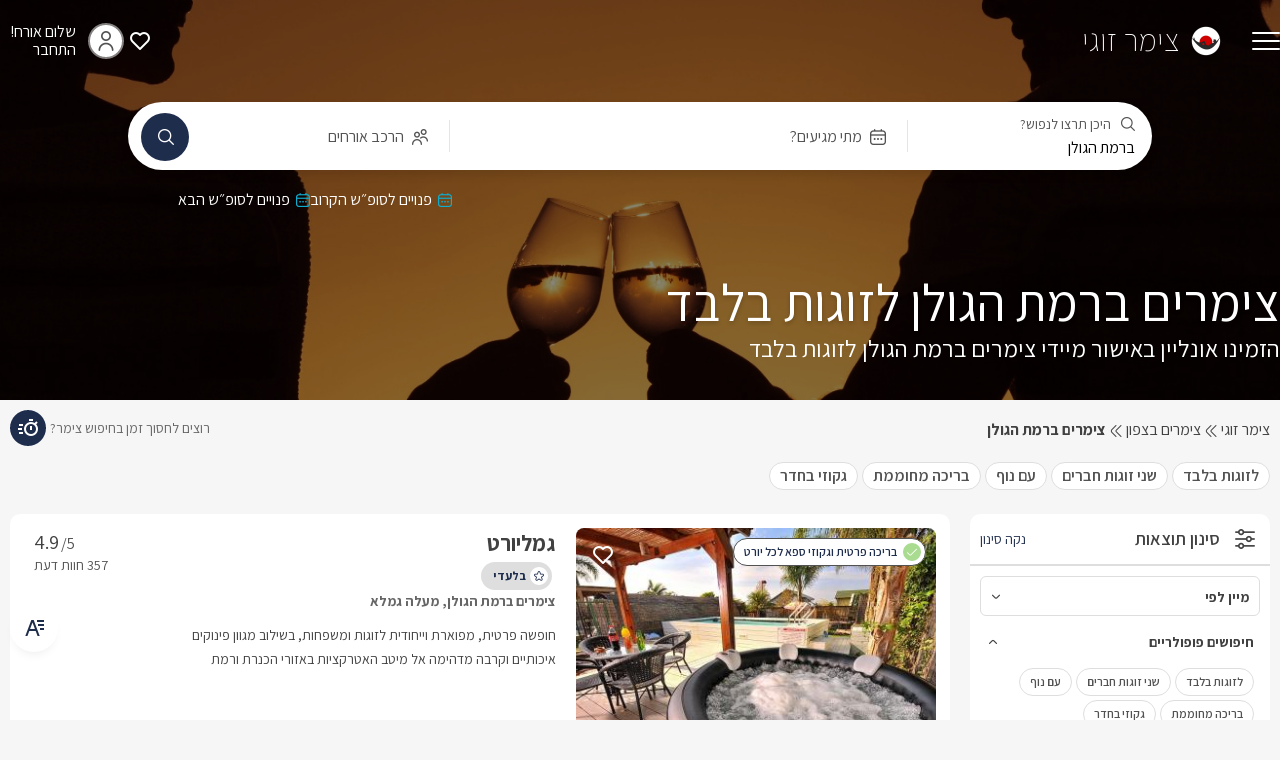

--- FILE ---
content_type: text/html; charset=UTF-8
request_url: https://www.zimerzugi.co.il/north/golan.html
body_size: 21686
content:
<!DOCTYPE html><html lang="he" dir="rtl"><head><title>צימרים ברמת הגולן לזוגות: מגוון צימרים בגולן לזוג - צימר זוגי</title><meta name="viewport" content="width=device-width, initial-scale=1.0"> <meta http-equiv="Content-Type" content="text/html; charset=utf-8"><style>body {font-size: 16px; font-family: 'Assistant', sans-serif; min-height: 100vh;}	body .zf:before{opacity: 0;}	body.fonts-ready .zf:before{opacity: 1}	input, textarea, select{ font-family: 'Assistant', sans-serif !important; font-size: 16px; }	html[dir="ltr"]{ direction:ltr; }	html[dir="ltr"] body{ direction: ltr; }	* { -webkit-overflow-scrolling: touch; }	a{ text-decoration: none; }	#alerts[v-cloak]{ display: none; }	*{ outline:none; -webkit-touch-callout: none !important; -webkit-tap-highlight-color: rgba(0, 0, 0, 0); }	input:-webkit-autofill { -webkit-box-shadow: 0 0 0 30px white inset; }	html, body, div, span, applet, object, iframe,	h1, h2, h3, h4, h5, h6, p, blockquote, pre,	a, abbr, acronym, address, big, cite, code,	del, dfn, em, img, ins, kbd, q, s, samp,	small, strike, strong, sub, sup, tt, var,	b, u, i, center,	dl, dt, dd, ol, ul, li,	fieldset, form, label, legend,	table, caption, tbody, tfoot, thead, tr, th, td,	article, aside, canvas, details, embed,	figure, figcaption, footer, header,	menu, nav, output, ruby, section, summary,	time, mark, audio, video { margin: 0; padding: 0; border: 0; vertical-align: baseline; }	article, aside, details, figcaption, figure,	footer, header, menu, nav, section, main { display: block; }	html, body { direction: rtl; min-height: 100%; line-height: 1; }	ol, ul { list-style: none; }	blockquote, q { quotes: none; }	blockquote:before, blockquote:after, q:before, q:after { content: ''; }	table { border-collapse: collapse; border-spacing: 0; }	vue-header > nav{position: fixed;top: -64px;opacity: 0;visibility: hidden;}	:root {	--background: 246, 246, 246;	--primary: 31, 45, 77;	--secondary: 14, 174, 208;	--text: 65, 65, 65;	--text-muted: 82, 82, 82;	--text-muted-light: 160, 160, 160;	--success: 83, 184, 33;	--danger: 250, 92, 92;	--warning: 255, 173, 0;	--light: 222, 222, 222;	}</style><link rel="stylesheet" type="text/css" href="/app/app-ibt37e2v8re.css"><link rel="stylesheet" type="text/css" href="/app/search-ibt37e2v8re.css"><link rel="preconnect" href="https://cdn.zimertop.co.il" crossorigin><link rel="preload" fetchpriority="high" href="https://cdn.zimertop.co.il/gallery/163394626967.jpeg" as="image"> <meta name="description" content="נופש חלומי עם צימרים ברמת הגולן המופלאה! כאן תוכלו להתחבר לטבע, לנפש ולחוויה במלוא עוצמתה. צימרים בגולן לזוגות בלבד בחוויה כפרית ואותנטית. להזמנות הקליקו."> <link rel="canonical" href="https://www.zimerzugi.co.il/north/golan.html"> <meta property="og:title" content="צימרים ברמת הגולן לזוגות: מגוון צימרים בגולן לזוג - צימר זוגי"><meta property="og:image" content="https://cdn.zimertop.co.il/webimages/og-pic-4.jpg"><meta property="og:url" content="https://www.zimerzugi.co.il/north/golan.html"><meta property="og:type" content="website" ><meta property="og:site_name" content="צימרים ברמת הגולן לזוגות: מגוון צימרים בגולן לזוג - צימר זוגי"><meta property="og:description" content="נופש חלומי עם צימרים ברמת הגולן המופלאה! כאן תוכלו להתחבר לטבע, לנפש ולחוויה במלוא עוצמתה. צימרים בגולן לזוגות בלבד בחוויה כפרית ואותנטית. להזמנות הקליקו."><script>partytown = {	lib: "/app/~partytown/",	resolveUrl: function(url) {	if ([	"connect.facebook.net",	"s3.eu-central-1.amazonaws.com",	"analytics.maskyoo.net",	].includes(url.hostname)) {	return new URL(`https://www.zimerzugi.co.il/__proxy/${encodeURIComponent(url.href)}`);	}	return url;	},	forward: ['fbq',],	}; (function () { var t, e = window, p = document, a = e.partytown || {}, n = p.createElement("script"); (e._ptf = []), (a.forward || []).map((p) => { (t = e), p.split(".").map((a, n, r) => { t = t[a] = n < r.length - 1 ? t[a] || {} : function () { e._ptf.push(p, arguments); }; }); }), (n.async = n.defer = !0), (n.src = "/app/~partytown/partytown.js"), p.head.appendChild(n); })(); </script> <link rel="preload" href="/app/assets/font/font.css" as="style"> <link rel="preload" href="/app/font/zimertop-font-ibt37e2v8re.css" as="style"><link rel="stylesheet" type="text/css" href="/app/font/zimertop-font-ibt37e2v8re.css"> <link rel="icon" type="image/png" href="https://cdn.zimertop.co.il/gallery/16964110310176.png"> <meta name="google-site-verification" content="VCXhHwVkdMB4HQyANF78IaJKxnW_bPiZ8dc2bsRDQCk" /><script id="gtm">(function (window, document, i) { window['dataLayer'] = window[dataLayer] || []; window.gtag = function(){window['dataLayer'].push(arguments)}; var firstScript = document.getElementsByTagName('script')[0]; var gtmScript = document.createElement('script'); var dataLayer = 'dataLayer' != 'dataLayer' ? '&l=' + 'dataLayer' : ''; gtmScript.async = true; gtmScript.src = 'https://www.googletagmanager.com/gtm.js?id=' + i + dataLayer; firstScript.parentNode.insertBefore(gtmScript, firstScript); gtag('js', new Date()); gtag('config', i);
})(window, document, 'G-4PLXSW03LG');
(function(){if(!window.chatbase||window.chatbase("getState")!=="initialized"){window.chatbase=(...arguments)=>{if(!window.chatbase.q){window.chatbase.q=[]}window.chatbase.q.push(arguments)};window.chatbase=new Proxy(window.chatbase,{get(target,prop){if(prop==="q"){return target.q}return(...args)=>target(prop,...args)}})}const onLoad=function(){const script=document.createElement("script");script.src="https://www.chatbase.co/embed.min.js";script.id="sZ5e8ppITEaJX4mKe42x_";script.domain="www.chatbase.co";document.body.appendChild(script)};if(document.readyState==="complete"){onLoad()}else{window.addEventListener("load",onLoad)}})();</script></head><body><link rel="stylesheet" type="text/css" href="/app/assets/font/font.css" onload="document.body.classList.add('fonts-ready');"><div id="app" class="search-page" data-page="search" ><vue-header :fixed="false" ref="header" page="search"> <a slot="logo" @click="$store.state.app.full_loader = true" href="https://www.zimerzugi.co.il/" class="logo" title="צימר זוגי logo" style="background-image: url('https://cdn.zimertop.co.il/gallery/16964110310176.png')"> <span>צימר זוגי</span> </a> <nav slot="menu" slot-scope="data" class="menu" :class="{active: $store.state.app.menu}"><ul><vue-menu-item :id="219"	component="li"	reference="header"	:sub_menu="false"	><a @click="$store.state.app.full_loader = true" href="/" >צימרים לזוגות בלבד</a></vue-menu-item><vue-menu-item :id="222"	component="li"	reference="header"	:sub_menu="true"	class="expandable"	:class="data.menuOpened == 222 ? 'open zf i-angle-small-up' : 'zf i-angle-small-down'"	><a @click="$store.state.app.full_loader = true" href="https://www.zimerzugi.co.il/north.html" >צימרים בצפון לזוגות</a><ul><li><a @click="$store.state.app.full_loader = true" href="https://www.zimerzugi.co.il/north/Western_Galilee.html">צימרים לזוגות בגליל המערבי</a></li><li><a @click="$store.state.app.full_loader = true" href="https://www.zimerzugi.co.il/north/Upper_Galilee.html">צימרים לזוגות בגליל העליון</a></li><li><a @click="$store.state.app.full_loader = true" href="https://www.zimerzugi.co.il/north/golan.html">צימרים לזוגות ברמת הגולן</a></li><li><a @click="$store.state.app.full_loader = true" href="https://www.zimerzugi.co.il/north/Lower_Galilee_and_valies.html">צימרים לזוגות בכנרת</a></li></ul></vue-menu-item><vue-menu-item :id="226"	component="li"	reference="header"	:sub_menu="true"	class="expandable"	:class="data.menuOpened == 226 ? 'open zf i-angle-small-up' : 'zf i-angle-small-down'"	><a @click="$store.state.app.full_loader = true" href="https://www.zimerzugi.co.il/pool.html" >צימרים לזוגות עם בריכה</a><ul><li><a @click="$store.state.app.full_loader = true" href="https://www.zimerzugi.co.il/pool.html">צימרים עם בריכה</a></li><li><a @click="$store.state.app.full_loader = true" href="https://www.zimerzugi.co.il/tzmuda.html">צימרים עם בריכה פרטית</a></li><li><a @click="$store.state.app.full_loader = true" href="https://www.zimerzugi.co.il/hot_pool.html">צימרים עם בריכה מחוממת</a></li><li><a @click="$store.state.app.full_loader = true" href="https://www.zimerzugi.co.il/hot_close_pool.html">בריכה מחוממת ומקורה</a></li></ul></vue-menu-item><vue-menu-item :id="460"	component="li"	reference="header"	:sub_menu="true"	class="expandable"	:class="data.menuOpened == 460 ? 'open zf i-angle-small-up' : 'zf i-angle-small-down'"	><vue-menu-item	:id="460"	component="span"	reference="header"	:sub_menu="true"	>העמודים הנצפים ביותר</vue-menu-item><ul><li><a @click="$store.state.app.full_loader = true" href="https://www.zimerzugi.co.il/prestige.html">צימרים יוקרתיים לזוגות</a></li><li><a @click="$store.state.app.full_loader = true" href="https://www.zimerzugi.co.il/dati.html">צימרים לציבור הדתי</a></li><li><a @click="$store.state.app.full_loader = true" href="https://www.zimerzugi.co.il/lawbadget.html">צימרים זולים לזוגות</a></li><li><a @click="$store.state.app.full_loader = true" href="https://www.zimerzugi.co.il/spatreat.html">צימרים עם טיפולי גוף וספא</a></li><li><a @click="$store.state.app.full_loader = true" href="https://www.zimerzugi.co.il/view.html">צימרים עם נוף</a></li></ul></vue-menu-item><vue-menu-item :id="576"	component="li"	reference="header"	:sub_menu="true"	class="expandable"	:class="data.menuOpened == 576 ? 'open zf i-angle-small-up' : 'zf i-angle-small-down'"	><vue-menu-item	:id="576"	component="span"	reference="header"	:sub_menu="true"	>צימרים פנויים לזוגות</vue-menu-item><ul><li><a @click="$store.state.app.full_loader = true" href="https://www.zimerzugi.co.il/panuyhayom.html">צימרים פנויים להיום</a></li><li><a @click="$store.state.app.full_loader = true" href="https://www.zimerzugi.co.il/panuymahar.html">צימרים פנויים למחר</a></li><li><a @click="$store.state.app.full_loader = true" href="https://www.zimerzugi.co.il/daka90.html">צימרים פנויים לסופ"ש הקרוב</a></li><li><a @click="$store.state.app.full_loader = true" href="https://www.zimerzugi.co.il/onenight.html">צימרים ללילה אחד בשישי הקרוב</a></li></ul></vue-menu-item><li class="favorites" :data-count="data.favoritesCount" @click="data.goToFavorites"><span>המועדפים שלי</span></li><li class="favorites" v-if="parseInt(data.viewedsCount) > 0" :data-count="data.viewedsCount" @click="data.goToVieweds"><span>המתחמים שצפיתי</span></li><li v-if="mobile" @click="$store.state.app.accessibility = true; $store.state.app.menu = false;"><span>נגישות</span></li></ul></nav> <vue-search slot="search" ref="search" :sprm='$root.app_data.sprm' :fixed="false" ></vue-search> </vue-header><div class="layout-top lazy-loaded" data-pid="4" style="background-image:url('https://cdn.zimertop.co.il/gallery/163394626967.jpeg')"><div class="wrapper"><h1>צימרים ברמת הגולן לזוגות בלבד</h1><h2>הזמינו אונליין באישור מיידי צימרים ברמת הגולן לזוגות בלבד</h2><vue-dates-promoted	source="תאריכים פנויים דף קטגוריה"	:dates='$root.app_data.search.free_dates'	></vue-dates-promoted></div></div><div class="layout"><div class="wrapper"><div class="content"><div class="top" fixed-trigger><div class="breadcrumbs"><a href="/">צימר זוגי</a><span class="zf i-angle-double-left"></span><a href="https://www.zimerzugi.co.il/north.html">צימרים בצפון</a><span class="zf i-angle-double-left"></span><a href="https://www.zimerzugi.co.il/north/golan.html">צימרים ברמת הגולן</a></div><div class="open_help_box zf i-timer" @click="$store.state.app.help_find_zimmer = true" data-text="רוצים לחסוך זמן בחיפוש צימר?"></div></div><div class="filter-line-box"><vue-filter-line	v-if="$root.rendered"	:populars='$root.app_data.populars ? $root.app_data.populars : {}'	:accessories='$root.app_data.accessories ? $root.app_data.accessories : {}'	:options='$root.app_data.options ? $root.app_data.options : {}'	></vue-filter-line></div><div class="search-content"><vue-filter ref="filter"	:portal="4"	:results="12"	:page_type="0"	:dates="false"	:minprice="850"	:maxprice="2000"	:areas='$root.app_data.areas ? $root.app_data.areas : {}'	:populars='$root.app_data.populars ? $root.app_data.populars : {}'	:accessories='$root.app_data.accessories ? $root.app_data.accessories : {}'	:accessories_type='$root.app_data.accessories_type ? $root.app_data.accessories_type : {}'	:options='$root.app_data.options ? $root.app_data.options : {}'	></vue-filter><vue-results ref="results"	loaded="104,698,240,198,612,25,651,102,830,71,522,42"	:search='$root.app_data.search'	:active_page='$root.app_data.active_page'	:sprm='$root.app_data.sprm'	fixed-trigger="results" :fixed-trigger-offset="mobile ? 200 : 500"	><div class="results-container nodates" slot="results" slot-scope="results_data"><vue-result class="result"	:unique="false"	:key="'104'"	:site="104"	site_phone="052-9709788"	:info='{"TITLE":"\u05d2\u05de\u05dc\u05d9\u05d5\u05e8\u05d8","owners":"\u05d0\u05d9\u05ea\u05df","phone1":"052-4622273","whatsapp_pref":false,"if_whatsapp":true,"on_date":true}'	:images='["https:\/\/cdn.zimertop.co.il\/gallery\/thumbs\/16690219288108_400x300.jpg","https:\/\/cdn.zimertop.co.il\/gallery\/thumbs\/17491204066491_400x300.jpg","https:\/\/cdn.zimertop.co.il\/gallery\/thumbs\/16690218234881_400x300.jpg","https:\/\/cdn.zimertop.co.il\/gallery\/thumbs\/16335950509_400x300.jpg","https:\/\/cdn.zimertop.co.il\/gallery\/thumbs\/16690223272495_400x300.jpg"]'	:link='"https:\/\/www.zimerzugi.co.il\/zimmer\/gamlayort.html"'	:rooms='[{"roomID":null,"roomPrice":990,"roomPicture":false,"roomName":null,"pax":{"adults":2,"kids":0,"babies":0}}]'	:properties="{	nights: 1,	default: 0,	host_now: 1,	available: 0,	instantBooking: 1,	price: 1000,	area: 1,	villarooms: 0,	amount: 2,	options: [47,48,50,51,52,85,264,266,1916],	accessories: [2,7,16,17,19,20,26,28,31,32,33,40,41,45,54,55,56,64,66,73,167,322,458,762,848,1700,1703,1704,1707,1793,1914,1,6,44,55],	}"	><div slot="image" class="image active"><img src="https://cdn.zimertop.co.il/gallery/thumbs/16690219288108_400x300.jpg" alt="צימרים ברמת הגולן לזוגות בלבד - גמליורט" title="צימרים ברמת הגולן לזוגות בלבד - גמליורט" width="360" height="258" ></div><div slot="phone" slot-scope="data" @click="data.phoneCall" class="phone mobile">052-9709788</div><div slot="info" slot-scope="data" class="info" @click="data.goToSite"><div class="title"><h3><a href="https://www.zimerzugi.co.il/zimmer/gamlayort.html" :target="!data.mobile ? '_blank' : '_self'" @click="data.toggleLoader">גמליורט</a></h3><div class="exclusive zf i-star" data-text="בלעדי"></div></div><div class="reviews"><div class="rates" data-text="357 חוות דעת" data-avg="4.9">/5</div></div><div class="areas">צימרים ברמת הגולן, מעלה גמלא</div><div class="description" v-if="! data.mobile">חופשה פרטית, מפוארת וייחודית לזוגות ומשפחות, בשילוב מגוון פינוקים איכותיים וקרבה מדהימה אל מיטב האטרקציות באזורי הכנרת ורמת הגולן.rnמתחם גמליורט מציע חופשה שלווה ומפוארת הכוללת 2 סוויטות פרטיות וקסומות, הבנויות כ"יורט" - מבנה מונגולי אותנטי, השומר על צורתו המקורית כלפי חוץ ומעוצב בקווים סולידיים ורומנטיים בחלקו הפנימי.לכל אחת משתי הסוויטות מצפה גן פרטי מטופח משלה, הכולל בריכת שחייה גדולה ולצידה האט טאב מחמם ומפנק</div><div class="tags"><div class="success zf i-check" data-text="הזמנה קלה תוך דקה"></div><div class="success zf i-info" data-text="מתאים לאירוח זוגות / משפחות"></div></div><div class="total nodateprice"><h4 class="price one">החל מ- ₪1000</h4></div><div class="buttons" v-if="! data.mobile" :class="{loading: data.loading}" @click="data.toggleLoader"><h4><a class="go primary" href="https://www.zimerzugi.co.il/zimmer/gamlayort.html" :target="!data.mobile ? '_blank' : '_self'" data-title="">החל מ- ₪1000<vue-loader v-if="data.loading"></vue-loader></a></h4></div><div class="parameters options"><div class="option active zf i-check">בריכה פרטית וגקוזי ספא לכל יורט</div></div></div></vue-result><vue-result class="result"	:unique="false"	:key="'698'"	:site="698"	site_phone="055-4313088"	:info='{"TITLE":"\u05e2\u05d3\u05e0\u0027\u05e1 \u05d1\u05d5\u05d8\u05d9\u05e7 - Eden\u0027s Boutique","owners":"\u05d7\u05d2\u05d9\u05ea","phone1":"054-3213436","whatsapp_pref":false,"if_whatsapp":false,"on_date":true}'	:images='["https:\/\/cdn.zimertop.co.il\/gallery\/thumbs\/16370622834794_400x300.jpg","https:\/\/cdn.zimertop.co.il\/gallery\/thumbs\/16370622833363_400x300.jpg","https:\/\/cdn.zimertop.co.il\/gallery\/thumbs\/16370622753292_400x300.jpg","https:\/\/cdn.zimertop.co.il\/gallery\/thumbs\/16370622834198_400x300.jpg","https:\/\/cdn.zimertop.co.il\/gallery\/thumbs\/16370622753911_400x300.jpg"]'	:link='"https:\/\/www.zimerzugi.co.il\/zimmer\/yanaiestates.html"'	:rooms='[{"roomID":null,"roomPrice":850,"roomPicture":false,"roomName":null,"pax":{"adults":2,"kids":0,"babies":0}}]'	:properties="{	nights: 1,	default: 1,	host_now: 1,	available: 0,	instantBooking: 1,	price: 800,	area: 1,	villarooms: 0,	amount: 4,	options: [47,48,49,50,51,264,289,1620,1916],	accessories: [2,4,7,8,20,26,28,32,33,34,40,41,44,54,55,60,64,73,167,458,1385,1700,1703,1704,1705,1707,1914,1,3,6,20],	}"	><div slot="image" class="image active"><img src="https://cdn.zimertop.co.il/gallery/thumbs/16370622834794_400x300.jpg" alt="צימרים ברמת הגולן לזוגות בלבד - עדנ\'ס בוטיק - Eden\'s Boutique" title="צימרים ברמת הגולן לזוגות בלבד - עדנ\'ס בוטיק - Eden\'s Boutique" width="360" height="258" ></div><div slot="phone" slot-scope="data" @click="data.phoneCall" class="phone mobile">055-4313088</div><div slot="info" slot-scope="data" class="info" @click="data.goToSite"><div class="title"><h3><a href="https://www.zimerzugi.co.il/zimmer/yanaiestates.html" :target="!data.mobile ? '_blank' : '_self'" @click="data.toggleLoader">עדנ'ס בוטיק - Eden's Boutique</a></h3></div><div class="reviews"><div class="rates" data-text="10 חוות דעת" data-avg="5">/5</div></div><div class="areas">סוויטות ברמת הגולן, חד נס</div><div class="description" v-if="! data.mobile">אחוזת אירוח חלומית ומפנקת בישוב חד נס שברמת הגולן בעלת ארבע סוויטות לזוגות או משפחות, עם בריכות פרטיות, גקוזי ספא וסאונה.</div><div class="tags"><div class="success zf i-check" data-text="הזמנה קלה תוך דקה"></div><div class="success zf i-info" data-text="זוגות/משפחות "></div></div><div class="total nodateprice"><h4 class="price one">החל מ- ₪800</h4></div><div class="buttons" v-if="! data.mobile" :class="{loading: data.loading}" @click="data.toggleLoader"><h4><a class="go primary" href="https://www.zimerzugi.co.il/zimmer/yanaiestates.html" :target="!data.mobile ? '_blank' : '_self'" data-title="">החל מ- ₪800<vue-loader v-if="data.loading"></vue-loader></a></h4></div><div class="parameters options"><div class="option active zf i-check">סוויטות יוקרה, בריכות פרטיות, ספא וסאונה</div></div></div></vue-result><vue-result class="result"	:unique="false"	:key="'240'"	:site="240"	site_phone="052-9708201"	:info='{"TITLE":"\u05e7\u05e1\u05dd \u05d4\u05e9\u05e0\u05d9","owners":"\u05d9\u05d4\u05d5\u05d3\u05d9\u05ea","phone1":"0542221415","whatsapp_pref":false,"if_whatsapp":true,"on_date":true}'	:images='["https:\/\/cdn.zimertop.co.il\/gallery\/thumbs\/148464200295_400x300.jpg","https:\/\/cdn.zimertop.co.il\/gallery\/thumbs\/148464198827_400x300.jpg","https:\/\/cdn.zimertop.co.il\/gallery\/thumbs\/148464198826_400x300.jpg","https:\/\/cdn.zimertop.co.il\/gallery\/thumbs\/148464198825_400x300.jpg","https:\/\/cdn.zimertop.co.il\/gallery\/thumbs\/148464198823_400x300.jpg"]'	:link='"https:\/\/www.zimerzugi.co.il\/zimmer\/kesemhashani.html"'	:rooms='[{"roomID":null,"roomPrice":1500,"roomPicture":false,"roomName":null,"pax":{"adults":2,"kids":0,"babies":0}}]'	:properties="{	nights: 1,	default: 2,	host_now: 0,	available: 0,	instantBooking: 0,	price: 1200,	area: 1,	villarooms: 0,	amount: 2,	options: [47,50,51,85,264,266,1916],	accessories: [7,12,17,19,20,26,28,31,33,41,44,54,55,66,73,167,174,322,1700,1703,1705,1793,1901,6],	}"	><div slot="image" class="image active"><img src="https://cdn.zimertop.co.il/gallery/thumbs/148464200295_400x300.jpg" alt="צימרים ברמת הגולן לזוגות בלבד - קסם השני" title="צימרים ברמת הגולן לזוגות בלבד - קסם השני" width="360" height="258" ></div><div slot="phone" slot-scope="data" @click="data.phoneCall" class="phone mobile">052-9708201</div><div slot="info" slot-scope="data" class="info" @click="data.goToSite"><div class="title"><h3><a href="https://www.zimerzugi.co.il/zimmer/kesemhashani.html" :target="!data.mobile ? '_blank' : '_self'" @click="data.toggleLoader">קסם השני</a></h3></div><div class="reviews"><div class="rates" data-text="174 חוות דעת" data-avg="5">/5</div></div><div class="areas">צימרים ברמת הגולן, רמות</div><div class="description" v-if="! data.mobile">בקתות עץ רומנטיות עם ג'קוזי ספא פרטי לכל אחת. נוף ישיר לכנרת ומתחם גן מטופח עם צמחייה עשירה.</div><div class="tags"><div class="warning zf i-info" data-text="מתחם זה מקבל הזמנות טלפונית בלבד"></div><div class="success zf i-info" data-text="מתאים לאירוח זוגות"></div></div><div class="total nodateprice"><h4 class="price one">החל מ- ₪1200</h4></div><div class="buttons" v-if="! data.mobile" :class="{loading: data.loading}" @click="data.toggleLoader"><h4><a class="go primary" href="https://www.zimerzugi.co.il/zimmer/kesemhashani.html" :target="!data.mobile ? '_blank' : '_self'" data-title="">החל מ- ₪1200<vue-loader v-if="data.loading"></vue-loader></a></h4></div><div class="parameters options"><div class="option active zf i-check">גקוזי ספא פרטי לכל בקתה מול נוף ישיר לכנרת</div></div></div></vue-result><vue-result class="result"	:unique="false"	:key="'198'"	:site="198"	site_phone="072-2160870"	:info='{"TITLE":"\u05d4\u05d0\u05d7\u05d5\u05d6\u05d4 \u05d1\u05d7\u05d3 \u05e0\u05e1","owners":"\u05de\u05d5\u05d8\u05d9","phone1":"050-4494313","whatsapp_pref":false,"if_whatsapp":true,"on_date":true}'	:images='["https:\/\/cdn.zimertop.co.il\/gallery\/thumbs\/17682923802266_400x300.jpg","https:\/\/cdn.zimertop.co.il\/gallery\/thumbs\/14763440479_400x300.jpg","https:\/\/cdn.zimertop.co.il\/gallery\/thumbs\/147634404789_400x300.jpg","https:\/\/cdn.zimertop.co.il\/gallery\/thumbs\/1768287384763_400x300.jpg","https:\/\/cdn.zimertop.co.il\/gallery\/thumbs\/17682873849096_400x300.jpg"]'	:link='"https:\/\/www.zimerzugi.co.il\/zimmer\/ahuza-hadness.html"'	:rooms='[{"roomID":null,"roomPrice":1350,"roomPicture":false,"roomName":null,"pax":{"adults":2,"kids":0,"babies":0}}]'	:properties="{	nights: 1,	default: 3,	host_now: 1,	available: 0,	instantBooking: 0,	price: 990,	area: 1,	villarooms: 0,	amount: 6,	options: [47,48,49,50,51,52,63,264,266,289,1620,1916],	accessories: [1,4,6,8,12,17,20,28,31,32,33,34,40,41,42,44,54,55,56,57,66,73,167,322,380,458,887,1385,1429,1473,1700,1703,1707,1783,1793,1,3,20,55],	}"	><div slot="image" class="image active"><img src="https://cdn.zimertop.co.il/gallery/thumbs/17682923802266_400x300.jpg" alt="צימרים ברמת הגולן לזוגות בלבד - האחוזה בחד נס" title="צימרים ברמת הגולן לזוגות בלבד - האחוזה בחד נס" width="360" height="258" ></div><div slot="phone" slot-scope="data" @click="data.phoneCall" class="phone mobile">072-2160870</div><div slot="info" slot-scope="data" class="info" @click="data.goToSite"><div class="title"><h3><a href="https://www.zimerzugi.co.il/zimmer/ahuza-hadness.html" :target="!data.mobile ? '_blank' : '_self'" @click="data.toggleLoader">האחוזה בחד נס</a></h3></div><div class="reviews"><div class="rates" data-text="6 חוות דעת" data-avg="4.8">/5</div></div><div class="areas">סוויטות ברמת הגולן, חד נס</div><div class="description" v-if="! data.mobile">נופש בוטיק יוקרתי, מרהיב ומעוצב מול נוף מהפנט! עם מתחם ספא ענק, בריכה מחוממת ומקורה ומגוון פינוקים.</div><div class="tags"><div class="warning zf i-info" data-text="מתחם זה מקבל הזמנות טלפונית בלבד"></div><div class="success zf i-info" data-text="זוגות/משפחות/קבוצות /הפקת אירועים "></div></div><div class="total nodateprice"><h4 class="price one">החל מ- ₪990</h4></div><div class="buttons" v-if="! data.mobile" :class="{loading: data.loading}" @click="data.toggleLoader"><h4><a class="go primary" href="https://www.zimerzugi.co.il/zimmer/ahuza-hadness.html" :target="!data.mobile ? '_blank' : '_self'" data-title="">החל מ- ₪990<vue-loader v-if="data.loading"></vue-loader></a></h4></div><div class="parameters options"><div class="option active zf i-check">בריכת שחייה מחוממת ומקורה במתחם</div></div></div></vue-result><vue-result class="result"	:unique="false"	:key="'612'"	:site="612"	site_phone="052-9172703"	:info='{"TITLE":"\u05d0\u05e0\u05d9\u05e6\u0027\u05d4","owners":"\u05de\u05d9\u05de\u05d9","phone1":"050-2952646","whatsapp_pref":false,"if_whatsapp":true,"on_date":true}'	:images='["https:\/\/cdn.zimertop.co.il\/gallery\/thumbs\/157647815132_400x300.jpg","https:\/\/cdn.zimertop.co.il\/gallery\/thumbs\/161407417687_400x300.jpg","https:\/\/cdn.zimertop.co.il\/gallery\/thumbs\/157647815136_400x300.jpg","https:\/\/cdn.zimertop.co.il\/gallery\/thumbs\/157647815137_400x300.jpg","https:\/\/cdn.zimertop.co.il\/gallery\/thumbs\/16891450208757_400x300.jpeg"]'	:link='"https:\/\/www.zimerzugi.co.il\/zimmer\/aniche.html"'	:rooms='[{"roomID":null,"roomPrice":1250,"roomPicture":false,"roomName":null,"pax":{"adults":2,"kids":0,"babies":0}}]'	:properties="{	nights: 1,	default: 4,	host_now: 1,	available: 0,	instantBooking: 1,	price: 900,	area: 1,	villarooms: 0,	amount: 4,	options: [47,48,50,51,264,266,1620,1916],	accessories: [1,3,9,12,16,17,20,26,28,31,32,33,40,42,44,54,64,66,73,80,81,167,174,458,1703,1705,1793,1911,1912,1914,1],	}"	><div slot="image" class="image active"><img src="https://cdn.zimertop.co.il/gallery/thumbs/157647815132_400x300.jpg" alt="צימרים ברמת הגולן לזוגות בלבד - אניצ\'ה" title="צימרים ברמת הגולן לזוגות בלבד - אניצ\'ה" width="360" height="258" ></div><div slot="phone" slot-scope="data" @click="data.phoneCall" class="phone mobile">052-9172703</div><div slot="info" slot-scope="data" class="info" @click="data.goToSite"><div class="title"><h3><a href="https://www.zimerzugi.co.il/zimmer/aniche.html" :target="!data.mobile ? '_blank' : '_self'" @click="data.toggleLoader">אניצ'ה</a></h3></div><div class="reviews"><div class="rates" data-text="209 חוות דעת" data-avg="4.9">/5</div></div><div class="areas">סוויטות ברמת הגולן, חד נס</div><div class="description" v-if="! data.mobile">*ישנו מרחב מוגן בכל אחת מהסוויטות* נופש מפנק במתחם היוקרתי אניצ'ה – סוויטות בעיצוב מרהיב עם בריכת שחיה מחוממת אל מול נוף החרמון</div><div class="tags"><div class="success zf i-check" data-text="הזמנה קלה תוך דקה"></div><div class="success zf i-info" data-text="לזוגות בלבד"></div></div><div class="total nodateprice"><h4 class="price one">החל מ- ₪900</h4></div><div class="buttons" v-if="! data.mobile" :class="{loading: data.loading}" @click="data.toggleLoader"><h4><a class="go primary" href="https://www.zimerzugi.co.il/zimmer/aniche.html" :target="!data.mobile ? '_blank' : '_self'" data-title="">החל מ- ₪900<vue-loader v-if="data.loading"></vue-loader></a></h4></div><div class="parameters options"><div class="option active zf i-check">נוף מרהיב. בריכה מחוממת במתחם</div></div></div></vue-result><vue-result class="result"	:unique="false"	:key="'25'"	:site="25"	site_phone="052-9788339"	:info='{"TITLE":"\u05d8\u05e8\u05d4 \u05e8\u05d5\u05d2\u05e2 \u05dc\u05d6\u05d5\u05d2\u05d5\u05ea \u05d1\u05dc\u05d1\u05d3","owners":"\u05e9\u05dc\u05d5\u05dd","phone1":"052-3786284","whatsapp_pref":false,"if_whatsapp":true,"on_date":true}'	:images='["https:\/\/cdn.zimertop.co.il\/gallery\/thumbs\/148205312798_400x300.jpg","https:\/\/cdn.zimertop.co.il\/gallery\/thumbs\/146579382312_400x300.jpg","https:\/\/cdn.zimertop.co.il\/gallery\/thumbs\/146579382319_400x300.jpg","https:\/\/cdn.zimertop.co.il\/gallery\/thumbs\/146579382323_400x300.jpg","https:\/\/cdn.zimertop.co.il\/gallery\/thumbs\/146579382311_400x300.jpg"]'	:link='"https:\/\/www.zimerzugi.co.il\/zimmer\/teraroga.html"'	:rooms='[{"roomID":null,"roomPrice":900,"roomPicture":false,"roomName":null,"pax":{"adults":2,"kids":0,"babies":0}}]'	:properties="{	nights: 1,	default: 5,	host_now: 1,	available: 0,	instantBooking: 1,	price: 800,	area: 1,	villarooms: 0,	amount: 3,	options: [47,50,51,85,264,266,1620],	accessories: [2,7,17,20,26,28,31,32,33,40,44,55,61,64,66,73,167,458,585,968,1700,1703,1704,1705,1707,1783,1912,1914,1,6],	}"	><div slot="image" class="image active"><img src="https://cdn.zimertop.co.il/gallery/thumbs/148205312798_400x300.jpg" alt="צימרים ברמת הגולן לזוגות בלבד - טרה רוגע לזוגות בלבד" title="צימרים ברמת הגולן לזוגות בלבד - טרה רוגע לזוגות בלבד" width="360" height="258" ></div><div slot="phone" slot-scope="data" @click="data.phoneCall" class="phone mobile">052-9788339</div><div slot="info" slot-scope="data" class="info" @click="data.goToSite"><div class="title"><h3><a href="https://www.zimerzugi.co.il/zimmer/teraroga.html" :target="!data.mobile ? '_blank' : '_self'" @click="data.toggleLoader">טרה רוגע לזוגות בלבד</a></h3></div><div class="reviews"><div class="rates" data-text="205 חוות דעת" data-avg="4.9">/5</div></div><div class="areas">צימרים ברמת הגולן, שעל</div><div class="description" v-if="! data.mobile">סוויטות מפוארות לזוגות בלבד, הכוללות אירוח מלכים וג'קוזי ספא פרטי לכל סוויטה,קרוב לחרמון.</div><div class="tags"><div class="success zf i-check" data-text="הזמנה קלה תוך דקה"></div><div class="success zf i-info" data-text="זוגות בלבד"></div></div><div class="total nodateprice"><h4 class="price one">החל מ- ₪800</h4></div><div class="buttons" v-if="! data.mobile" :class="{loading: data.loading}" @click="data.toggleLoader"><h4><a class="go primary" href="https://www.zimerzugi.co.il/zimmer/teraroga.html" :target="!data.mobile ? '_blank' : '_self'" data-title="">החל מ- ₪800<vue-loader v-if="data.loading"></vue-loader></a></h4></div><div class="parameters options"><div class="option active zf i-check">חופשה רומנטית לזוגות בלבד</div></div></div></vue-result><vue-result class="result"	:unique="false"	:key="'651'"	:site="651"	site_phone="055-4312671"	:info='{"TITLE":"\u05d0\u05d5\u05e9\u05e8 \u05d1\u05d2\u05d5\u05dc\u05df","owners":"\u05d0\u05d5\u05e9\u05e8\u05d9 \u05d3\u05d3\u05d5\u05df","phone1":"052-3576496","whatsapp_pref":false,"if_whatsapp":true,"on_date":true}'	:images='["https:\/\/cdn.zimertop.co.il\/gallery\/thumbs\/17609430736877_400x300.jpg","https:\/\/cdn.zimertop.co.il\/gallery\/thumbs\/16552761652641_400x300.jpg","https:\/\/cdn.zimertop.co.il\/gallery\/thumbs\/16178713394_400x300.jpg","https:\/\/cdn.zimertop.co.il\/gallery\/thumbs\/161787133479_400x300.jpg","https:\/\/cdn.zimertop.co.il\/gallery\/thumbs\/161787133542_400x300.jpg"]'	:link='"https:\/\/www.zimerzugi.co.il\/zimmer\/osherbagolan.html"'	:rooms='[{"roomID":null,"roomPrice":960,"roomPicture":false,"roomName":null,"pax":{"adults":2,"kids":0,"babies":0}}]'	:properties="{	nights: 1,	default: 6,	host_now: 1,	available: 0,	instantBooking: 0,	price: 850,	area: 1,	villarooms: 0,	amount: 4,	options: [47,48,50,51,52,264,1916],	accessories: [1,3,6,12,16,17,20,26,28,31,32,33,40,44,45,54,55,60,64,66,73,81,167,458,1429,1701,1703,1704,1706,1707,1783,1793,1914,1,44,20],	}"	><div slot="image" class="image active"><img src="https://cdn.zimertop.co.il/gallery/thumbs/17609430736877_400x300.jpg" alt="צימרים ברמת הגולן לזוגות בלבד - אושר בגולן" title="צימרים ברמת הגולן לזוגות בלבד - אושר בגולן" width="360" height="258" ></div><div slot="phone" slot-scope="data" @click="data.phoneCall" class="phone mobile">055-4312671</div><div slot="info" slot-scope="data" class="info" @click="data.goToSite"><div class="title"><h3><a href="https://www.zimerzugi.co.il/zimmer/osherbagolan.html" :target="!data.mobile ? '_blank' : '_self'" @click="data.toggleLoader">אושר בגולן</a></h3></div><div class="reviews"><div class="rates" data-text="49 חוות דעת" data-avg="4.9">/5</div></div><div class="areas">צימרים ברמת הגולן, חד נס</div><div class="description" v-if="! data.mobile">בישוב חד נס שברמת הגולן, שתי סוויטות מרשימות ומעוצבות בסגנון כפרי איכותי עם שלל פינוקים וג'קוזי פרטי בכל אחת.</div><div class="tags"><div class="warning zf i-info" data-text="מתחם זה מקבל הזמנות טלפונית בלבד"></div><div class="success zf i-info" data-text="מתאים לאירוח זוגות/ זוג+2 "></div></div><div class="total nodateprice"><h4 class="price one">החל מ- ₪850</h4></div><div class="buttons" v-if="! data.mobile" :class="{loading: data.loading}" @click="data.toggleLoader"><h4><a class="go primary" href="https://www.zimerzugi.co.il/zimmer/osherbagolan.html" :target="!data.mobile ? '_blank' : '_self'" data-title="">החל מ- ₪850<vue-loader v-if="data.loading"></vue-loader></a></h4></div><div class="parameters options"><div class="option active zf i-check">בריכה מגודרת.</div></div></div></vue-result><vue-result class="result"	:unique="false"	:key="'102'"	:site="102"	site_phone="052-8741492"	:info='{"TITLE":"\u05e6\u05d5\u05e7 \u05d2\u05de\u05dc\u05d0","owners":"\u05e7\u05d5\u05d1\u05d9","phone1":"052-8741492","whatsapp_pref":false,"if_whatsapp":true,"on_date":true}'	:images='["https:\/\/cdn.zimertop.co.il\/gallery\/thumbs\/17491163545964_400x300.jpg","https:\/\/cdn.zimertop.co.il\/gallery\/thumbs\/16534784042446_400x300.jpg","https:\/\/cdn.zimertop.co.il\/gallery\/thumbs\/16534784042868_400x300.jpg","https:\/\/cdn.zimertop.co.il\/gallery\/thumbs\/1653478423544_400x300.jpg"]'	:link='"https:\/\/www.zimerzugi.co.il\/zimmer\/OfGamlaZuk.html"'	:rooms='[{"roomID":null,"roomPrice":1400,"roomPicture":false,"roomName":null,"pax":{"adults":2,"kids":0,"babies":0}}]'	:properties="{	nights: 1,	default: 7,	host_now: 0,	available: 0,	instantBooking: 1,	price: 1100,	area: 1,	villarooms: 0,	amount: 2,	options: [47,50,51,85,264,266,289,1916],	accessories: [12,17,19,20,26,28,29,31,32,33,40,41,45,54,55,64,73,174,322,585,762,1703,1704,1705,1901,1911,1912,1914,30,44],	}"	><div slot="image" class="image active"><img src="https://cdn.zimertop.co.il/gallery/thumbs/17491163545964_400x300.jpg" alt="צימרים ברמת הגולן לזוגות בלבד - צוק גמלא" title="צימרים ברמת הגולן לזוגות בלבד - צוק גמלא" width="360" height="258" ></div><div slot="phone" slot-scope="data" @click="data.phoneCall" class="phone mobile">052-8741492</div><div slot="info" slot-scope="data" class="info" @click="data.goToSite"><div class="title"><h3><a href="https://www.zimerzugi.co.il/zimmer/OfGamlaZuk.html" :target="!data.mobile ? '_blank' : '_self'" @click="data.toggleLoader">צוק גמלא</a></h3></div><div class="reviews"><div class="rates" data-text="109 חוות דעת" data-avg="5">/5</div></div><div class="areas">צימרים ברמת הגולן, מעלה גמלא</div><div class="description" v-if="! data.mobile">בקתות עץ יוקרתיות ורומנטיות לזוגות בלבד עם ג'קוזי מפנק מול נוף חלומי לכנרת והרי הגולן ושלל פינוקים.</div><div class="tags"><div class="success zf i-check" data-text="הזמנה קלה תוך דקה"></div><div class="success zf i-info" data-text="זוגות"></div></div><div class="total nodateprice"><h4 class="price one">החל מ- ₪1100</h4></div><div class="buttons" v-if="! data.mobile" :class="{loading: data.loading}" @click="data.toggleLoader"><h4><a class="go primary" href="https://www.zimerzugi.co.il/zimmer/OfGamlaZuk.html" :target="!data.mobile ? '_blank' : '_self'" data-title="">החל מ- ₪1100<vue-loader v-if="data.loading"></vue-loader></a></h4></div><div class="parameters options"><div class="option active zf i-check">נוף חלומי להרי הגולן והכנרת</div></div></div></vue-result><vue-result class="result"	:unique="false"	:key="'830'"	:site="830"	site_phone="055-4312910"	:info='{"TITLE":"\u05e1\u05d5\u05d5\u05d9\u05d8\u05d4 \u05e0\u05d5\u05e3 \u05e0\u05de\u05e8\u05d5\u05d3","owners":"\u05e2\u05e8\u05d9\u05df","phone1":"050-2244984","whatsapp_pref":false,"if_whatsapp":true,"on_date":true}'	:images='["https:\/\/cdn.zimertop.co.il\/gallery\/thumbs\/17665648890417_400x300.jpg","https:\/\/cdn.zimertop.co.il\/gallery\/thumbs\/17622434454114_400x300.jpg","https:\/\/cdn.zimertop.co.il\/gallery\/thumbs\/17622434552046_400x300.jpg","https:\/\/cdn.zimertop.co.il\/gallery\/thumbs\/17622434296489_400x300.jpg"]'	:link='"https:\/\/www.zimerzugi.co.il\/zimmer\/NimrodViewSuite.html"'	:rooms='[{"roomID":null,"roomPrice":2000,"roomPicture":false,"roomName":null,"pax":{"adults":2,"kids":0,"babies":0}}]'	:properties="{	nights: 1,	default: 8,	host_now: 1,	available: 0,	instantBooking: 1,	price: 1300,	area: 1,	villarooms: 0,	amount: 1,	options: [47,48,50,51,85,266,289,1620,1916],	accessories: [2,4,7,8,12,16,26,28,32,33,39,43,60,66,73,81,167,458,585,881,1700,1703,1704,1705,1707,1783,1911,1,3,6,20,2],	}"	><div slot="image" class="image active"><img src="https://cdn.zimertop.co.il/gallery/thumbs/17665648890417_400x300.jpg" alt="צימרים ברמת הגולן לזוגות בלבד - סוויטה נוף נמרוד" title="צימרים ברמת הגולן לזוגות בלבד - סוויטה נוף נמרוד" width="360" height="258" ></div><div slot="phone" slot-scope="data" @click="data.phoneCall" class="phone mobile">055-4312910</div><div slot="info" slot-scope="data" class="info" @click="data.goToSite"><div class="title"><h3><a href="https://www.zimerzugi.co.il/zimmer/NimrodViewSuite.html" :target="!data.mobile ? '_blank' : '_self'" @click="data.toggleLoader">סוויטה נוף נמרוד</a></h3></div><div class="reviews"><div class="rates" data-text="10 חוות דעת" data-avg="5">/5</div></div><div class="areas">צימר ברמת הגולן, עין קנייא</div><div class="description" v-if="! data.mobile">סוויטת נוף נמרוד מזמינה אתכם לחופשה קסומה מול נופים עוצרי נשימה, הסוויטה המעוצבת משלבת יוקרה, רוגע ונוחות, עם בריכה פרטית מחוממת, ג’קוזי ספא וסאונה יבשה.בפנים תיהנו משני חדרי שינה מרווחים, סלון גדול, מטבח מאובזר ומרפסת פרטית הצופה אל נופי רמת הגולן. מתאימה לזוגות, משפחות וקבוצות.</div><div class="tags"><div class="success zf i-check" data-text="הזמנה קלה תוך דקה"></div><div class="success zf i-info" data-text="זוג/משפחה "></div></div><div class="total nodateprice"><h4 class="price one">החל מ- ₪1300</h4></div><div class="buttons" v-if="! data.mobile" :class="{loading: data.loading}" @click="data.toggleLoader"><h4><a class="go primary" href="https://www.zimerzugi.co.il/zimmer/NimrodViewSuite.html" :target="!data.mobile ? '_blank' : '_self'" data-title="">החל מ- ₪1300<vue-loader v-if="data.loading"></vue-loader></a></h4></div><div class="parameters options"><div class="option active zf i-check">בריכה פרטית מחוממת ומקורה ג'קוזי וסאונה</div></div></div></vue-result><vue-result class="result"	:unique="false"	:key="'71'"	:site="71"	site_phone="052-9098196"	:info='{"TITLE":"\u05e1\u05d9-\u05d6\u05df-sea-zen","owners":"\u05de\u05dc\u05d9","phone1":"052-8080639","whatsapp_pref":false,"if_whatsapp":true,"on_date":true}'	:images='["https:\/\/cdn.zimertop.co.il\/gallery\/thumbs\/146666101045_400x300.jpg","https:\/\/cdn.zimertop.co.il\/gallery\/thumbs\/146666101032_400x300.jpg","https:\/\/cdn.zimertop.co.il\/gallery\/thumbs\/146666101034_400x300.jpg","https:\/\/cdn.zimertop.co.il\/gallery\/thumbs\/146666101035_400x300.jpg","https:\/\/cdn.zimertop.co.il\/gallery\/thumbs\/146666101026_400x300.jpg"]'	:link='"https:\/\/www.zimerzugi.co.il\/zimmer\/sea_zen.html"'	:rooms='[{"roomID":null,"roomPrice":1400,"roomPicture":false,"roomName":null,"pax":{"adults":2,"kids":0,"babies":0}}]'	:properties="{	nights: 1,	default: 9,	host_now: 1,	available: 0,	instantBooking: 1,	price: 1200,	area: 1,	villarooms: 0,	amount: 2,	options: [47,50,51,85,264,1916],	accessories: [7,8,12,17,19,20,26,28,30,31,32,33,40,54,55,64,66,73,74,81,167,458,1793,1911,6],	}"	><div slot="image" class="image active"><img src="https://cdn.zimertop.co.il/gallery/thumbs/146666101045_400x300.jpg" alt="צימרים ברמת הגולן לזוגות בלבד - סי-זן-sea-zen" title="צימרים ברמת הגולן לזוגות בלבד - סי-זן-sea-zen" width="360" height="258" ></div><div slot="phone" slot-scope="data" @click="data.phoneCall" class="phone mobile">052-9098196</div><div slot="info" slot-scope="data" class="info" @click="data.goToSite"><div class="title"><h3><a href="https://www.zimerzugi.co.il/zimmer/sea_zen.html" :target="!data.mobile ? '_blank' : '_self'" @click="data.toggleLoader">סי-זן-sea-zen</a></h3></div><div class="reviews"><div class="rates" data-text="104 חוות דעת" data-avg="4.9">/5</div></div><div class="areas">צימרים ברמת הגולן, מעלה גמלא</div><div class="description" v-if="! data.mobile">חופשה ייחודית מול נוף מהפנט לכנרת, החרמון והרי הצפון. סוויטות בעיצוב מרהיב עם מיטב הפרטיות, האיכות והפינוקים.</div><div class="tags"><div class="success zf i-check" data-text="הזמנה קלה תוך דקה"></div><div class="success zf i-info" data-text="זוגות"></div></div><div class="total nodateprice"><h4 class="price one">החל מ- ₪1200</h4></div><div class="buttons" v-if="! data.mobile" :class="{loading: data.loading}" @click="data.toggleLoader"><h4><a class="go primary" href="https://www.zimerzugi.co.il/zimmer/sea_zen.html" :target="!data.mobile ? '_blank' : '_self'" data-title="">החל מ- ₪1200<vue-loader v-if="data.loading"></vue-loader></a></h4></div><div class="parameters options"><div class="option active zf i-check">נוף מהפנט לכנרת! גקוזי פרטי בכל סוויטה</div></div></div></vue-result><vue-result class="result"	:unique="false"	:key="'522'"	:site="522"	site_phone="052-9707015"	:info='{"TITLE":"\u05d6\u05d5\u05d4\u05e8 \u05d5\u05de\u05d9\u05e9\u05dc","owners":"\u05de\u05d9\u05e9\u05dc","phone1":"052-6929339","whatsapp_pref":false,"if_whatsapp":true,"on_date":true}'	:images='["https:\/\/cdn.zimertop.co.il\/gallery\/thumbs\/15434771124_400x300.jpg","https:\/\/cdn.zimertop.co.il\/gallery\/thumbs\/159237685439_400x300.jpg","https:\/\/cdn.zimertop.co.il\/gallery\/thumbs\/154347711234_400x300.jpg","https:\/\/cdn.zimertop.co.il\/gallery\/thumbs\/154347711226_400x300.jpg","https:\/\/cdn.zimertop.co.il\/gallery\/thumbs\/154347711231_400x300.jpg"]'	:link='"https:\/\/www.zimerzugi.co.il\/zimmer\/zoharandmichelle.html"'	:rooms='[{"roomID":null,"roomPrice":1150,"roomPicture":false,"roomName":null,"pax":{"adults":2,"kids":0,"babies":0}}]'	:properties="{	nights: 1,	default: 10,	host_now: 1,	available: 0,	instantBooking: 1,	price: 1000,	area: 1,	villarooms: 0,	amount: 3,	options: [47,48,50,51,63,85,264,266,1620,1916],	accessories: [2,7,17,20,26,28,29,31,32,33,40,41,44,54,55,56,64,66,73,81,167,458,762,968,1700,1702,1703,1793,1914,1,6,30,55],	}"	><div slot="image" class="image active"><img src="https://cdn.zimertop.co.il/gallery/thumbs/15434771124_400x300.jpg" alt="צימרים ברמת הגולן לזוגות בלבד - זוהר ומישל" title="צימרים ברמת הגולן לזוגות בלבד - זוהר ומישל" width="360" height="258" ></div><div slot="phone" slot-scope="data" @click="data.phoneCall" class="phone mobile">052-9707015</div><div slot="info" slot-scope="data" class="info" @click="data.goToSite"><div class="title"><h3><a href="https://www.zimerzugi.co.il/zimmer/zoharandmichelle.html" :target="!data.mobile ? '_blank' : '_self'" @click="data.toggleLoader">זוהר ומישל</a></h3><div class="exclusive zf i-star" data-text="בלעדי"></div></div><div class="reviews"><div class="rates" data-text="118 חוות דעת" data-avg="5">/5</div></div><div class="areas">צימרים ברמת הגולן, שעל</div><div class="description" v-if="! data.mobile">מתחם אירוח מפנק ומודרני מעוצב ויפהפה. במיקום מושלם לשלל אטרקציות כולל החרמון, בכל סוויטה ג'קוזי זוגי רומנטי, מטבחון מאובזר ומתחם גן פרטי ומטופח.</div><div class="tags"><div class="success zf i-check" data-text="הזמנה קלה תוך דקה"></div><div class="success zf i-info" data-text="זוגות / משפחות"></div></div><div class="total nodateprice"><h4 class="price one">החל מ- ₪1000</h4></div><div class="buttons" v-if="! data.mobile" :class="{loading: data.loading}" @click="data.toggleLoader"><h4><a class="go primary" href="https://www.zimerzugi.co.il/zimmer/zoharandmichelle.html" :target="!data.mobile ? '_blank' : '_self'" data-title="">החל מ- ₪1000<vue-loader v-if="data.loading"></vue-loader></a></h4></div><div class="parameters options"><div class="option active zf i-check">גקוזי ספא פרטי לכל סוויטה!</div></div></div></vue-result><vue-result class="result"	:unique="false"	:key="'42'"	:site="42"	site_phone="052-9171653"	:info='{"TITLE":"\u05d1\u05e7\u05ea\u05d5\u05ea \u05e2\u05e5 \u05d0\u05d5\u05e8\u05df","owners":"\u05e0\u05d5\u05d2\u05d4","phone1":"050-7251802","whatsapp_pref":false,"if_whatsapp":true,"on_date":true}'	:images='["https:\/\/cdn.zimertop.co.il\/gallery\/thumbs\/151505454139_400x300.jpg","https:\/\/cdn.zimertop.co.il\/gallery\/thumbs\/151505454132_400x300.jpg","https:\/\/cdn.zimertop.co.il\/gallery\/thumbs\/15150545414_400x300.jpg","https:\/\/cdn.zimertop.co.il\/gallery\/thumbs\/151539906131_400x300.jpg","https:\/\/cdn.zimertop.co.il\/gallery\/thumbs\/151505454138_400x300.jpg"]'	:link='"https:\/\/www.zimerzugi.co.il\/zimmer\/woode_noren.html"'	:rooms='[{"roomID":null,"roomPrice":1000,"roomPicture":false,"roomName":null,"pax":{"adults":2,"kids":0,"babies":0}}]'	:properties="{	nights: 1,	default: 11,	host_now: 1,	available: 0,	instantBooking: 1,	price: 650,	area: 1,	villarooms: 0,	amount: 8,	options: [48,49,50,51,52,265,266,1916],	accessories: [1,9,12,17,20,28,31,32,33,34,40,41,42,44,54,55,57,66,73,80,167,174,458,585,1385,1703,1704,1914,20],	}"	><div slot="image" class="image active"><img src="https://cdn.zimertop.co.il/gallery/thumbs/151505454139_400x300.jpg" alt="צימרים ברמת הגולן לזוגות בלבד - בקתות עץ אורן" title="צימרים ברמת הגולן לזוגות בלבד - בקתות עץ אורן" width="360" height="258" ></div><div slot="phone" slot-scope="data" @click="data.phoneCall" class="phone mobile">052-9171653</div><div slot="info" slot-scope="data" class="info" @click="data.goToSite"><div class="title"><h3><a href="https://www.zimerzugi.co.il/zimmer/woode_noren.html" :target="!data.mobile ? '_blank' : '_self'" @click="data.toggleLoader">בקתות עץ אורן</a></h3></div><div class="reviews"><div class="rates" data-text="45 חוות דעת" data-avg="4.6">/5</div></div><div class="areas">צימרים ברמת הגולן, רמות</div><div class="description" v-if="! data.mobile">בקתות עץ רומנטיות בעיצוב נוסטלגי מרהיב, עם מתחם גן משותף ומטופח, בריכת שחייה גדולה ומפוארת, חדר אוכל מיוחד וקרבה מושלמת לכנרת.</div><div class="tags"><div class="success zf i-check" data-text="הזמנה קלה תוך דקה"></div><div class="success zf i-info" data-text="זוגות / משפחות"></div></div><div class="total nodateprice"><h4 class="price one">החל מ- ₪650</h4></div><div class="buttons" v-if="! data.mobile" :class="{loading: data.loading}" @click="data.toggleLoader"><h4><a class="go primary" href="https://www.zimerzugi.co.il/zimmer/woode_noren.html" :target="!data.mobile ? '_blank' : '_self'" data-title="">החל מ- ₪650<vue-loader v-if="data.loading"></vue-loader></a></h4></div><div class="parameters options"><div class="option active zf i-check">בריכה במתחם וגקוזי בכל בקתה</div></div></div></vue-result><template v-if="results_data.sites.length"><vue-result class="result" v-for="result in results_data.sites" :key="result.siteID"	:site="parseInt(result.siteID)"	:site_phone="result.phone2"	:info="{	TITLE: result.TITLE,	owners: result.owners,	phone1: result.phone1,	whatsapp_pref: Boolean(parseInt(result.whatsapp_pref) > 0),	if_whatsapp: Boolean(parseInt(result.if_whatsapp) > 0)	}"	:images='result.images'	:link='result.link'	:rooms='result.room.rooms'	:properties="{	nights: results_data.sprm.nights,	default: parseInt(result.order),	host_now: parseInt(result.host_now),	available: result.room && result.room.available && result.room.available > 0 ? parseInt(result.room.available) : 0,	instantBooking: parseInt(result.instantBooking),	price: (results_data.sprm.startDate ? result.ppr : result.price_no_date),	area: parseInt(result.areaID),	villarooms: result.room && result.room.vilaRooms && result.room.vilaRooms > 0 ? parseInt(result.room.vilaRooms) : 0,	amount: parseInt(result.roomCount),	options: result?.opt?.people ? Object.values(result.opt.people) : [],	accessories: result?.opt?.param ? Object.values(result.opt.param) : []	}"	><div slot="image" class="image active"><img src="[data-uri]" :data-src="result.pic" :alt="result.alt_title" :title="result.alt_title" loading="lazy"></div><div slot="phone" slot-scope="data" @click="data.phoneCall" class="phone mobile" v-if="! parseInt(result.hidePhone) && result.phone2">{{result.phone2}}</div><div slot="info" slot-scope="data" class="info" @click="data.goToSite"><div class="title"><h3><a :href="result.link" :target="!data.mobile ? '_blank' : '_self'" @click="data.toggleLoader">{{result.TITLE}}</a></h3><div v-if="parseInt(result.exclusive) > 0" class="exclusive zf i-star" :data-text="$root.translate('בלעדי')"></div></div><div class="reviews"><div class="rates" v-if="result.comments && result.comments.avg > 0" :data-text="result.comments.text" :data-avg="result.comments.avg">/5</div></div><div class="areas">{{result.bread_title}}</div><div class="description" v-if="! data.mobile">{{result.arem}}</div><div class="tags"><template v-if="result.room && result.room.available && result.room.available > 0"><div v-if="result.bitul" class="success zf i-shield-check" :data-text="result.bitul"></div><div v-if="parseInt(result.instantBooking) && parseInt(result.must_card)" class="success zf i-shield-check" :data-text="$root.translate('הזמינו עכשיו ושלמו בעת האירוח')"></div><div v-if="parseInt(result.instantBooking) && !parseInt(result.must_card)" class="success zf i-check" :data-text="$root.translate('ללא צורך בכרטיס האשראי')"></div><div v-if="result.minNightsText" class="warning zf i-info" :data-text="result.minNightsText"></div><div v-if="! parseInt(result.instantBooking)" class="warning zf i-info" :data-text="$root.translate('הזמנות טלפוניות בלבד')"></div></template><template v-else><template v-if="results_data.sprm.startDate"><div class="error zf i-info" :data-text="`${$root.translate('המקום תפוס')} , ${$root.translate('כל היחידות במתחם הוזמנו לתאריך זה!')}`"></div><div class="success zf i-info" v-if="parseInt(result.instantBooking) && result.nextDate" :data-text="`${$root.translate('התאריך הפנוי הבא')} ${result.nextDate}`"></div></template><template v-else><div v-if="parseInt(result.instantBooking) && parseInt(result.must_card)" class="success zf i-shield-check" :data-text="$root.translate('הזמינו עכשיו ושלמו בעת האירוח')"></div><div v-if="parseInt(result.instantBooking) && !parseInt(result.must_card)" class="success zf i-check" :data-text="$root.translate('ללא צורך בכרטיס האשראי')"></div><div v-if="! parseInt(result.instantBooking)" class="warning zf i-info" :data-text="$root.translate('הזמנות טלפוניות בלבד')"></div></template></template><div class="success zf i-info" v-if="result.lineDesc" :data-text="result.lineDesc"></div></div><template v-if="result.room && result.room.available && result.room.available > 0"><div class="rooms"><div class="rooms_box"><div class="room" v-if="data.explain"><div class="name">{{ data.explain.rooms }}</div><div class="guests">{{ data.explain.guests }}</div></div></div></div><div class="total"><div class="price" :class="{one: data.properties.nights==1}" :data-text="`${(data.properties.nights > 1 ? $root.translate('סהכ') + ' ' + result.currency + result.room.new_real_price : '')}`"><b>{{result.currency}}{{Math.round(result.room.new_real_price/data.properties.nights)}} <div v-if="result.room && result.room.new_real_price < result.room.new_base_price" class="old">{{result.currency}}{{Math.round(result.room.new_base_price/data.properties.nights)}}</div></b> / {{$root.translate('ללילה')}}</div><div v-if="result.room.roomBaseType == 2" class="breakfest">{{$root.translate('כולל ארוחת בוקר')}}</div></div><div class="buttons" v-if="! data.mobile" :class="{loading: data.loading}" @click="data.toggleLoader" ><a v-if="results_data.sprm.nights < result.minNights" class="go" :href="result.link" :target="!data.mobile ? '_blank' : '_self'" :data-add="result.minNights - results_data.sprm.nights"><vue-loader v-if="data.loading"></vue-loader>{{$root.translate('לצפייה במתחם')}}</a><a v-else class="go" :href="result.link" :target="!data.mobile ? '_blank' : '_self'"><vue-loader v-if="data.loading"></vue-loader>{{`${parseInt(result.instantBooking) ? $root.translate('להזמנה') : $root.translate('לצפייה במתחם')}`}}</a></div></template><template v-else><div class="total nodateprice" v-if="! results_data.sprm.startDate"><h4 class="price one">{{$root.translate('החל מ-')+' '+ result.currency + result.price_no_date}}</h4></div><div class="buttons" v-if="! data.mobile" :class="{loading: data.loading}" @click="data.toggleLoader"><h4><a class="go primary" :href="result.link" :target="!data.mobile ? '_blank' : '_self'">{{! results_data.sprm.startDate && result.price_no_date ? $root.translate('החל מ-')+' '+result.currency+result.price_no_date : $root.translate('לצפייה במתחם')}}<vue-loader v-if="data.loading"></vue-loader></a></h4></div></template><div v-if="result.owner_adventage && $root.lang == 'he'" class="parameters options"><div class="option active zf i-check">{{result.owner_adventage}}</div></div></div></vue-result></template><vue-banner	v-if="$root.app_data.banners?.length"	v-for="(banner,key) in $root.app_data.banners"	:key="`banner_${banner.siteID}`"	:index="key"	:banner="banner"	></vue-banner></div></vue-results></div><div class="search-text"><div class="text"><div class="cont"><h2><strong>נופש בצימרים לזוגות ברמת הגולן</strong></h2><p>ברוכים הבאים לרמת הגולן המופלאה! כאן תוכלו להתחבר לטבע, לנפש ולחוויה במלוא עצמתה.&nbsp;החוויה כאן היא&nbsp;כפרית, אותנטית ומיוחדת במינה. זה מתחיל בהשקעת המארחים בכל פרטי החופשה הקטנים ביותר: מריהוט אלגנטי מוקפד ועד בריכות חורף מחוממת ומקורות. כמעט כל יישובי רמת הגולן, מוקפים במרחבי טבע פראי ואינם גובלים ביישובים נוספים, מה שמאפשר לכם לחלוק יחדיו את הבוקר מול הנוף, תוך שאתם לוגמים קפה משובח...&nbsp;</p><p>&nbsp;</p><h2><strong>הידעת?</strong></h2><p>אזור רמת הגולן קריר מאוד גם בקיץ ומושלם כמפלט אוהבים צונן מן החום. בחורף המשקעים הכבדים מן החרמון מביאים איתם גם שלג לבן וטהור, שמהווה פשוט חגיגה רומנטית לכל זוג שמתעורר בבוקר ומגלה שהגינה הפכה לבנה...</p></div></div></div></div></div></div><script type="application/ld+json">[{	"@context": "https://schema.org",	"@type": "ItemList",	"url": "https://www.zimerzugi.co.il/north/golan.html",	"itemListElement": [	{	"@type": "ListItem",	"position": "1",	"item": {	"@type": "LocalBusiness",	"name": "גמליורט",	"url":"https://www.zimerzugi.co.il/zimmer/gamlayort.html",	"image": "https://cdn.zimertop.co.il/gallery/thumbs/16690219288108_400x300.jpg",	"telephone": "052-9709788",	"address": {	"@type": "PostalAddress",	"streetAddress": "מעלה גמלא",	"addressLocality": "ברמת הגולן"	},	"aggregateRating": {	"@type": "AggregateRating",	"ratingValue": "4.9",	"ratingCount": "357"	},	"priceRange": "החל מ- ₪990"	}	}	,	{	"@type": "ListItem",	"position": "2",	"item": {	"@type": "LocalBusiness",	"name": "עדנ'ס בוטיק - Eden's Boutique",	"url":"https://www.zimerzugi.co.il/zimmer/yanaiestates.html",	"image": "https://cdn.zimertop.co.il/gallery/thumbs/16370622834794_400x300.jpg",	"telephone": "055-4313088",	"address": {	"@type": "PostalAddress",	"streetAddress": "חד נס",	"addressLocality": "ברמת הגולן"	},	"aggregateRating": {	"@type": "AggregateRating",	"ratingValue": "5",	"ratingCount": "10"	},	"priceRange": "החל מ- ₪850"	}	}	,	{	"@type": "ListItem",	"position": "3",	"item": {	"@type": "LocalBusiness",	"name": "קסם השני",	"url":"https://www.zimerzugi.co.il/zimmer/kesemhashani.html",	"image": "https://cdn.zimertop.co.il/gallery/thumbs/148464200295_400x300.jpg",	"telephone": "052-9708201",	"address": {	"@type": "PostalAddress",	"streetAddress": "רמות",	"addressLocality": "ברמת הגולן"	},	"aggregateRating": {	"@type": "AggregateRating",	"ratingValue": "5",	"ratingCount": "174"	},	"priceRange": "החל מ- ₪1500"	}	}	,	{	"@type": "ListItem",	"position": "4",	"item": {	"@type": "LocalBusiness",	"name": "האחוזה בחד נס",	"url":"https://www.zimerzugi.co.il/zimmer/ahuza-hadness.html",	"image": "https://cdn.zimertop.co.il/gallery/thumbs/17682923802266_400x300.jpg",	"telephone": "072-2160870",	"address": {	"@type": "PostalAddress",	"streetAddress": "חד נס",	"addressLocality": "ברמת הגולן"	},	"aggregateRating": {	"@type": "AggregateRating",	"ratingValue": "4.8",	"ratingCount": "6"	},	"priceRange": "החל מ- ₪1350"	}	}	,	{	"@type": "ListItem",	"position": "5",	"item": {	"@type": "LocalBusiness",	"name": "אניצ'ה",	"url":"https://www.zimerzugi.co.il/zimmer/aniche.html",	"image": "https://cdn.zimertop.co.il/gallery/thumbs/157647815132_400x300.jpg",	"telephone": "052-9172703",	"address": {	"@type": "PostalAddress",	"streetAddress": "חד נס",	"addressLocality": "ברמת הגולן"	},	"aggregateRating": {	"@type": "AggregateRating",	"ratingValue": "4.9",	"ratingCount": "209"	},	"priceRange": "החל מ- ₪1250"	}	}	]	},	{	"@context": "https://schema.org",	"@type": "BreadcrumbList",	"itemListElement":	[	{	"@type": "ListItem",	"position": 1,	"item":	{	"@id": "https://www.zimerzugi.co.il/",	"name": "צימר זוגי"	}	}	,{	"@type": "ListItem",	"position": 2,	"item":	{	"@id": "https://www.zimerzugi.co.il/north.html",	"name": "צימרים בצפון"	}	}	,{	"@type": "ListItem",	"position": 3,	"item":	{	"@id": "https://www.zimerzugi.co.il/north/golan.html",	"name": "צימרים ברמת הגולן"	}	}	]	}	]</script><vue-footer ref="footer"><div slot="logo"class="logoBox"><a @click="$store.state.app.full_loader = true" href="https://www.zimerzugi.co.il/" title="צימר זוגי logo footer" class="logo" style="background-image: url('https://cdn.zimertop.co.il/gallery/16964110310176.png')"><span>צימר זוגי</span></a><a class="logo zimertop" href="https://www.zimertop.co.il"><span data-text="מבית ">צימרטופ</span></a></div><div slot="menu" slot-scope="data" class="menu"><ul><vue-menu-item	:id="470"	component="li"	reference="footer"	:sub_menu="true"	class="expandable"	:class="data.menuOpened == 470 ? 'open zf i-angle-small-up' : 'zf i-angle-small-down'"	><a href="/" @click="$store.state.app.full_loader = true">צימרים לזוגות</a><ul><li><a href="https://www.zimerzugi.co.il/blog" @click="$store.state.app.full_loader = true">בלוג צימרים לזוגות</a></li><li><a href="https://www.zimerzugi.co.il/become-a-partner" @click="$store.state.app.full_loader = true">בעל מתחם הצטרף אלינו</a></li><li><a href="https://www.zimerzugi.co.il/takanon.html" @click="$store.state.app.full_loader = true">תנאי שימוש</a></li><li><a href="https://www.zimerzugi.co.il/Questions.html" @click="$store.state.app.full_loader = true">שאלות ותשובות להזמנות אונליין</a></li></ul></vue-menu-item><vue-menu-item	:id="469"	component="li"	reference="footer"	:sub_menu="false"	><a href="/sitemap.html" @click="$store.state.app.full_loader = true">מפת אתר</a></vue-menu-item><vue-menu-item	:id="465"	component="li"	reference="footer"	:sub_menu="true"	class="expandable"	:class="data.menuOpened == 465 ? 'open zf i-angle-small-up' : 'zf i-angle-small-down'"	><vue-menu-item	:id="465"	component="span"	reference="footer"	:sub_menu="true"	>האתרים שלנו</vue-menu-item><ul><li><a href="https://www.zimertop.co.il/" @click="$store.state.app.full_loader = true">צימר טופ</a></li><li><a href="https://www.creme.co.il/" @click="$store.state.app.full_loader = true">קרם - צימרים יוקרתיים</a></li><li><a href="http://www.tsafona.co.il/" @click="$store.state.app.full_loader = true">צפונה</a></li><li><a href="https://www.pool4you.co.il/" @click="$store.state.app.full_loader = true">צימרים עם בריכה</a></li><li><a href="https://www.familyzimer.co.il/" @click="$store.state.app.full_loader = true">צימרים למשפחות</a></li><li><a href="https://www.winterzimer.co.il/" @click="$store.state.app.full_loader = true">צימרים לחורף</a></li><li><a href="https://www.zmr.co.il" @click="$store.state.app.full_loader = true">ZMR - צימרים לכל חופשה</a></li></ul></vue-menu-item><vue-menu-item	:id="708"	component="li"	reference="footer"	:sub_menu="false"	><a href="https://www.zimertop.co.il/become-a-member" @click="$store.state.app.full_loader = true">מועדון צימרטופ</a></vue-menu-item></ul></div><div slot="arrow" slot-scope="data" class="scrollup zf i-angle-small-up" :class="{visible: data.arrow}" @click="scrollTo(0)"></div></vue-footer><div class="full_loader" v-if="$store.state.app.full_loader" :class="{active: $store.state.app.full_loader}"><vue-loader-circle></vue-loader-circle></div></div><div id="alerts" v-cloak><vue-alert ref="alert" v-cloak></vue-alert><vue-falsh ref="flash" v-cloak></vue-falsh></div><script>var ConversionApi = false;
var firebaseConfig = {	apiKey: "AIzaSyDj6U9SeRuXFeOx_-FKUOZ94XdIetVZjEA",	authDomain: "vaco-app.firebaseapp.com",	databaseURL: "https://vaco-app.firebaseio.com",	projectId: "vaco-app",	storageBucket: "vaco-app.appspot.com",	messagingSenderId: "497437943108"
};
function AppInit(app){	app.$store.commit('app/hide_phones', 0);	app.$store.commit('dictionary/set', {"\u05e9\u05dc\u05d5\u05dd \u05d0\u05d5\u05e8\u05d7":"\u05e9\u05dc\u05d5\u05dd \u05d0\u05d5\u05e8\u05d7","\u05d4\u05ea\u05d7\u05d1\u05e8":"\u05d4\u05ea\u05d7\u05d1\u05e8","\u05dc\u05d9\u05dc\u05d5\u05ea":"\u05dc\u05d9\u05dc\u05d5\u05ea","\u05de\u05d1\u05d5\u05d2\u05e8\u05d9\u05dd":"\u05de\u05d1\u05d5\u05d2\u05e8\u05d9\u05dd","\u05d9\u05dc\u05d3\u05d9\u05dd":"\u05d9\u05dc\u05d3\u05d9\u05dd","\u05ea\u05d9\u05e0\u05d5\u05e7\u05d5\u05ea":"\u05ea\u05d9\u05e0\u05d5\u05e7\u05d5\u05ea","\u05d9\u05dc\u05d3 \u05d0\u05d7\u05d3":"\u05d9\u05dc\u05d3 \u05d0\u05d7\u05d3","\u05ea\u05d9\u05e0\u05d5\u05e7 \u05d0\u05d7\u05d3":"\u05ea\u05d9\u05e0\u05d5\u05e7 \u05d0\u05d7\u05d3","\u05de\u05d4 \u05de\u05d7\u05e4\u05e9\u05d9\u05dd?":"\u05d4\u05d9\u05db\u05df \u05ea\u05e8\u05e6\u05d5 \u05dc\u05e0\u05e4\u05d5\u05e9?","\u05d0\u05d6\u05d5\u05e8 \u05d1\u05d0\u05e8\u05e5":"\u05d0\u05d6\u05d5\u05e8 \u05d1\u05d0\u05e8\u05e5","\u05db\u05dc \u05d4\u05d0\u05e8\u05e5":"\u05d4\u05db\u05dc","\u05d4\u05de\u05dc\u05e6\u05d5\u05ea \u05d7\u05d9\u05e4\u05d5\u05e9":"\u05d4\u05de\u05dc\u05e6\u05d5\u05ea \u05d7\u05d9\u05e4\u05d5\u05e9","\u05e1\u05d5\u05d2 \u05d7\u05d5\u05e4\u05e9\u05d4":"\u05e1\u05d5\u05d2 \u05d7\u05d5\u05e4\u05e9\u05d4","\u05d0\u05d1\u05d6\u05d5\u05e8":"\u05d0\u05d9\u05d6\u05d4 \u05d0\u05d1\u05d6\u05d5\u05e8\u05d9\u05dd \u05d9\u05e9 \u05dc\u05e0\u05d5?","\u05de\u05ea\u05d9?":"\u05de\u05ea\u05d9 \u05de\u05d2\u05d9\u05e2\u05d9\u05dd?","\u05e6\u05f3\u05e7 \u05d0\u05d9\u05df":"\u05ea\u05d0\u05e8\u05d9\u05da \u05d4\u05d2\u05e2\u05d4","\u05e6\u05f3\u05e7 \u05d0\u05d0\u05d5\u05d8":"\u05ea\u05d0\u05e8\u05d9\u05da \u05e2\u05d6\u05d9\u05d1\u05d4","\u05dc\u05d9\u05dc\u05d4 \u05d0\u05d7\u05d3":"\u05dc\u05d9\u05dc\u05d4 \u05d0\u05d7\u05d3","\u05ea\u05d0\u05e8\u05d9\u05db\u05d9\u05dd \u05e0\u05d1\u05d7\u05e8\u05d9\u05dd":"\u05ea\u05d0\u05e8\u05d9\u05db\u05d9\u05dd \u05e0\u05d1\u05d7\u05e8\u05d9\u05dd","\u05e2\u05d5\u05e0\u05d4 \u05d7\u05de\u05d4":"\u05e2\u05d5\u05e0\u05d4 \u05d7\u05de\u05d4","\u05d0\u05d9\u05e4\u05d5\u05e1 \u05d1\u05d7\u05d9\u05e8\u05d4":"\u05d0\u05d9\u05e4\u05d5\u05e1 \u05d1\u05d7\u05d9\u05e8\u05d4","\u05d4\u05e8\u05db\u05d1 \u05d7\u05d3\u05e8\u05d9\u05dd":"\u05d4\u05e8\u05db\u05d1 \u05d0\u05d5\u05e8\u05d7\u05d9\u05dd","\u05d4\u05e8\u05db\u05d1 \u05d7\u05d3\u05e8":"\u05d4\u05e8\u05db\u05d1 \u05d7\u05d3\u05e8","\u05e1\u05d9\u05d9\u05de\u05ea\u05d9":"\u05e1\u05d9\u05d9\u05de\u05ea\u05d9","\u05d4\u05d5\u05e1\u05e3 \u05d7\u05d3\u05e8":"\u05d4\u05d5\u05e1\u05e3 \u05d7\u05d3\u05e8","\u05e1\u05d5\u05d2 \u05de\u05ea\u05d7\u05dd":"\u05e1\u05d5\u05d2 \u05de\u05ea\u05d7\u05dd","\u05d7\u05e4\u05e9":"\u05d7\u05e4\u05e9","\u05e6\u05d9\u05de\u05e8\u05d9\u05dd":"\u05e6\u05d9\u05de\u05e8\u05d9\u05dd","\u05d1\u05e7\u05ea\u05d5\u05ea":"\u05d1\u05e7\u05ea\u05d5\u05ea","\u05d5\u05d9\u05dc\u05d5\u05ea":"\u05d5\u05d9\u05dc\u05d5\u05ea","\u05d7\u05d3\u05e8 \u05d0\u05d7\u05d3":"\u05d7\u05d3\u05e8 \u05d0\u05d7\u05d3","404_title":"\u05d4\u05e2\u05de\u05d5\u05d3 \u05e9\u05d7\u05d9\u05e4\u05e9\u05ea \u05dc\u05d0 \u05e0\u05de\u05e6\u05d0","404_text":"\u05d0\u05dc \u05d3\u05d0\u05d2\u05d4, \u05db\u05dc \u05d4\u05e6\u05d9\u05de\u05e8\u05d9\u05dd \u05de\u05d7\u05db\u05d9\u05dd \u05dc\u05da \u05d1\u05d3\u05e3 \u05d4\u05d1\u05d9\u05ea","500_title":"500_title","500_text":"500_text","\u05d1\u05e8\u05d5\u05db\u05d9\u05dd \u05d4\u05d1\u05d0\u05d9\u05dd \u05dc\u05e6\u05d9\u05de\u05e8\u05d8\u05d5\u05e4":"\u05d1\u05e8\u05d5\u05db\u05d9\u05dd \u05d4\u05d1\u05d0\u05d9\u05dd \u05dc\u05e6\u05d9\u05de\u05e8\u05d8\u05d5\u05e4","\u05d4\u05ea\u05d7\u05d1\u05e8\u05d5 \u05d0\u05d5 \u05e6\u05e8\u05d5 \u05d7\u05e9\u05d1\u05d5\u05df":"","\u05e4\u05d9\u05d9\u05e1\u05d1\u05d5\u05e7":"\u05e4\u05d9\u05d9\u05e1\u05d1\u05d5\u05e7","\u05d2\u05d5\u05d2\u05dc":"\u05d2\u05d5\u05d2\u05dc","\u05e2\u05dc \u05d9\u05d3\u05d9 \u05d4\u05ea\u05d7\u05d1\u05e8\u05d5\u05ea \u05d0\u05d5 \u05d9\u05e6\u05d9\u05e8\u05ea \u05d4\u05d7\u05e9\u05d1\u05d5\u05df \u05d0\u05ea\u05dd \u05de\u05e1\u05db\u05d9\u05de\u05d9\u05dd \u05e2\u05dd":"\u05d1\u05d0\u05de\u05e6\u05e2\u05d5\u05ea \u05d1\u05d9\u05e6\u05d5\u05e2 \u05d4\u05d6\u05de\u05e0\u05d4, \u05d4\u05ea\u05d7\u05d1\u05e8\u05d5\u05ea \u05d0\u05d5 \u05d9\u05e6\u05d9\u05e8\u05ea \u05d7\u05e9\u05d1\u05d5\u05df \u05d1\u05d0\u05ea\u05e8, \u05d4\u05e0\u05db\u05dd \u05de\u05e1\u05db\u05d9\u05de\u05d9\u05dd \u05dc ","\u05ea\u05e0\u05d0\u05d9 \u05d4\u05e9\u05d9\u05de\u05d5\u05e9":"\u05ea\u05e0\u05d0\u05d9 \u05d4\u05e9\u05d9\u05de\u05d5\u05e9","\u05d5":"\u05d5","\u05d4\u05e6\u05d4\u05e8\u05ea \u05d4\u05e4\u05e8\u05d8\u05d9\u05d5\u05ea":"\u05d4\u05e6\u05d4\u05e8\u05ea \u05d4\u05e4\u05e8\u05d8\u05d9\u05d5\u05ea","\u05e9\u05dc\u05e0\u05d5":"\u05e9\u05dc\u05e0\u05d5","\u05de\u05d4 \u05de\u05e7\u05d1\u05dc\u05d9\u05dd \u05d7\u05d1\u05e8\u05d9 \u05de\u05d5\u05e2\u05d3\u05d5\u05df \u05e6\u05d9\u05de\u05e8\u05d8\u05d5\u05e4?":"\u05de\u05d4 \u05de\u05e7\u05d1\u05dc\u05d9\u05dd \u05d7\u05d1\u05e8\u05d9 \u05de\u05d5\u05e2\u05d3\u05d5\u05df \u05e6\u05d9\u05de\u05e8\u05d8\u05d5\u05e4?","\u05d4\u05e6\u05d8\u05e8\u05e4\u05d5 \u05e2\u05db\u05e9\u05d9\u05d5 - \u05d7\u05d9\u05e0\u05dd!":"\u05d4\u05e6\u05d8\u05e8\u05e4\u05d5 \u05e2\u05db\u05e9\u05d9\u05d5 - \u05d7\u05d9\u05e0\u05dd!","\u05e6\u05d9\u05de\u05e8\u05d8\u05d5\u05e4":"\u05e6\u05d9\u05de\u05e8\u05d8\u05d5\u05e4","30 \u05e9\u05f4\u05d7 \u05de\u05ea\u05e0\u05d4 \u05d1\u05db\u05dc \u05d4\u05d6\u05de\u05e0\u05d4 \u05d0\u05d5\u05e0\u05dc\u05d9\u05d9\u05df":"\u05d4\u05d8\u05d1\u05d4 \u05d1\u05de\u05ea\u05d7\u05de\u05d9\u05dd \u05e0\u05d1\u05d7\u05e8\u05d9\u05dd","\u05d4\u05d8\u05d1\u05d5\u05ea \u05d0\u05d9\u05e9\u05d9\u05d5\u05ea \u05de\u05e2\u05ea \u05dc\u05e2\u05ea":"\u05d4\u05d8\u05d1\u05d5\u05ea \u05d0\u05d9\u05e9\u05d9\u05d5\u05ea \u05de\u05e2\u05ea \u05dc\u05e2\u05ea","\u05de\u05d6\u05de\u05d9\u05e0\u05d9\u05dd \u05d0\u05d5\u05e0\u05dc\u05d9\u05d9\u05df \u05d5\u05e0\u05d4\u05e0\u05d9\u05dd \u05d9\u05d5\u05ea\u05e8! \u05d0\u05e4\u05e9\u05e8\u05d5\u05ea \u05dc\u05d1\u05d9\u05d8\u05d5\u05dc \u05d7\u05d9\u05e0\u05dd, \u05de\u05d1\u05e6\u05e2\u05d9\u05dd \u05d1\u05dc\u05e2\u05d3\u05d9\u05d9\u05dd \u05d5\u05d7\u05d5\u05d5\u05ea \u05d3\u05e2\u05ea \u05d0\u05de\u05d9\u05ea\u05d9\u05d5\u05ea":"\u05de\u05d6\u05de\u05d9\u05e0\u05d9\u05dd \u05d0\u05d5\u05e0\u05dc\u05d9\u05d9\u05df \u05d5\u05e0\u05d4\u05e0\u05d9\u05dd \u05d9\u05d5\u05ea\u05e8! \u05d0\u05e4\u05e9\u05e8\u05d5\u05ea \u05dc\u05d1\u05d9\u05d8\u05d5\u05dc \u05d7\u05d9\u05e0\u05dd, \u05de\u05d1\u05e6\u05e2\u05d9\u05dd \u05d1\u05dc\u05e2\u05d3\u05d9\u05d9\u05dd \u05d5\u05d7\u05d5\u05d5\u05ea \u05d3\u05e2\u05ea \u05d0\u05de\u05d9\u05ea\u05d9\u05d5\u05ea","\u05e8\u05d5\u05e6\u05d9\u05dd \u05dc\u05d7\u05e1\u05d5\u05da \u05d6\u05de\u05df \u05d1\u05d7\u05d9\u05e4\u05d5\u05e9 \u05e6\u05d9\u05de\u05e8?":"\u05e8\u05d5\u05e6\u05d9\u05dd \u05dc\u05d7\u05e1\u05d5\u05da \u05d6\u05de\u05df \u05d1\u05d7\u05d9\u05e4\u05d5\u05e9 \u05e6\u05d9\u05de\u05e8?","\u05db\u05dc \u05e9\u05e2\u05dc\u05d9\u05d9\u05da \u05dc\u05e2\u05e9\u05d5\u05ea, \u05dc\u05de\u05dc\u05d0 \u05d0\u05ea \u05d4\u05e9\u05d3\u05d5\u05ea \u05d4\u05e0\"\u05dc \u05d1\u05d4\u05ea\u05d0\u05dd \u05dc\u05e6\u05e8\u05db\u05d9\u05d9\u05da.":"\u05db\u05dc \u05e9\u05e2\u05dc\u05d9\u05d9\u05da \u05dc\u05e2\u05e9\u05d5\u05ea, \u05dc\u05de\u05dc\u05d0 \u05d0\u05ea \u05d4\u05e9\u05d3\u05d5\u05ea \u05d4\u05e0\"\u05dc \u05d1\u05d4\u05ea\u05d0\u05dd \u05dc\u05e6\u05e8\u05db\u05d9\u05d9\u05da.","\u05d1\u05e7\u05e9\u05ea\u05da \u05ea\u05e9\u05dc\u05d7 \u05d9\u05e9\u05d9\u05e8\u05d5\u05ea \u05e8\u05e7 \u05dc\u05de\u05ea\u05d7\u05de\u05d9\u05dd \u05d4\u05de\u05ea\u05d0\u05d9\u05de\u05d9\u05dd \u05dc\u05d1\u05e7\u05e9\u05ea\u05da.":"\u05d1\u05e7\u05e9\u05ea\u05da \u05ea\u05e9\u05dc\u05d7 \u05d9\u05e9\u05d9\u05e8\u05d5\u05ea \u05e8\u05e7 \u05dc\u05de\u05ea\u05d7\u05de\u05d9\u05dd \u05d4\u05de\u05ea\u05d0\u05d9\u05de\u05d9\u05dd \u05dc\u05d1\u05e7\u05e9\u05ea\u05da.","\u05d5\u05d1\u05de\u05d4\u05e8\u05d4 \u05d9\u05e9\u05dc\u05d7\u05d5 \u05d0\u05dc\u05d9\u05d9\u05da \u05dc\u05de\u05d9\u05d9\u05dc \u05d4\u05e6\u05e2\u05d5\u05ea \u05d0\u05d8\u05e8\u05e7\u05d8\u05d9\u05d1\u05d9\u05d5\u05ea \u05dc\u05e8\u05db\u05d9\u05e9\u05d4.":"\u05d5\u05d1\u05de\u05d4\u05e8\u05d4 \u05d9\u05e9\u05dc\u05d7\u05d5 \u05d0\u05dc\u05d9\u05d9\u05da \u05dc\u05de\u05d9\u05d9\u05dc \u05d4\u05e6\u05e2\u05d5\u05ea \u05d0\u05d8\u05e8\u05e7\u05d8\u05d9\u05d1\u05d9\u05d5\u05ea \u05dc\u05e8\u05db\u05d9\u05e9\u05d4.","\u05d4\u05de\u05e9\u05da":"\u05d4\u05de\u05e9\u05da","\u05e9\u05dc\u05d7":"\u05e9\u05dc\u05d7","\u05d0\u05d9\u05d6\u05d4 \u05d7\u05d5\u05e4\u05e9\u05d4 \u05d0\u05e4\u05e9\u05e8 \u05dc\u05d4\u05e6\u05d9\u05e2 \u05dc\u05da?":"\u05d0\u05d9\u05d6\u05d4 \u05d7\u05d5\u05e4\u05e9\u05d4 \u05d0\u05e4\u05e9\u05e8 \u05dc\u05d4\u05e6\u05d9\u05e2 \u05dc\u05da?","\u05dc\u05de\u05d9 \u05dc\u05e9\u05dc\u05d5\u05d7 \u05d0\u05ea \u05d4\u05d4\u05e6\u05e2\u05d4?":"\u05dc\u05de\u05d9 \u05dc\u05e9\u05dc\u05d5\u05d7 \u05d0\u05ea \u05d4\u05d4\u05e6\u05e2\u05d4?","\u05d9\u05e9 \u05dc\u05de\u05dc\u05d0\u05d5\u05ea \u05e9\u05dd \u05d5\u05d0\u05d9\u05de\u05d9\u05d9\u05dc":"\u05d9\u05e9 \u05dc\u05de\u05dc\u05d0\u05d5\u05ea \u05e9\u05dd \u05d5\u05d0\u05d9\u05de\u05d9\u05d9\u05dc","\u05db\u05dc \u05d4\u05e6\u05d9\u05de\u05e8\u05d9\u05dd":"\u05db\u05dc \u05de\u05d7\u05d9\u05e8","\u05e6\u05d9\u05de\u05e8\u05d9\u05dd \u05d9\u05d5\u05e7\u05e8\u05ea\u05d9\u05d9\u05dd \u05d4\u05d7\u05dc \u05de-\u20aa1000 \u05dc\u05dc\u05d9\u05dc\u05d4":"\u05e6\u05d9\u05de\u05e8\u05d9\u05dd \u05d9\u05d5\u05e7\u05e8\u05ea\u05d9\u05d9\u05dd \u05d4\u05d7\u05dc \u05de-\u20aa1000 \u05dc\u05dc\u05d9\u05dc\u05d4","\u05e6\u05d9\u05de\u05e8\u05d9\u05dd \u05d1\u05ea\u05e7\u05e6\u05d9\u05d1 \u05e0\u05de\u05d5\u05da \u05e2\u05d3 \u20aa700 \u05dc\u05dc\u05d9\u05dc\u05d4":"\u05e6\u05d9\u05de\u05e8\u05d9\u05dd \u05d1\u05ea\u05e7\u05e6\u05d9\u05d1 \u05e0\u05de\u05d5\u05da \u05e2\u05d3 \u20aa700 \u05dc\u05dc\u05d9\u05dc\u05d4","\u05d1\u05e2\u05ea \u05d4\u05e9\u05dc\u05d9\u05d7\u05d4 \u05d4\u05e8\u05d9\u05e0\u05d9 \u05de\u05d0\u05e9\u05e8\/\u05ea \u05e7\u05d1\u05dc\u05ea \u05d4\u05e6\u05e2\u05d5\u05ea \u05d5\u05de\u05d1\u05e6\u05e2\u05d9\u05dd":"\u05d1\u05e2\u05ea \u05d4\u05e9\u05dc\u05d9\u05d7\u05d4 \u05d4\u05e8\u05d9\u05e0\u05d9 \u05de\u05d0\u05e9\u05e8\/\u05ea \u05e7\u05d1\u05dc\u05ea \u05d4\u05e6\u05e2\u05d5\u05ea \u05d5\u05de\u05d1\u05e6\u05e2\u05d9\u05dd","\u05d4\u05de\u05d5\u05e2\u05d3\u05e4\u05d9\u05dd \u05e9\u05dc\u05d9":"\u05d4\u05de\u05d5\u05e2\u05d3\u05e4\u05d9\u05dd \u05e9\u05dc\u05d9","\u05d4\u05de\u05ea\u05d7\u05dd \u05d4\u05d5\u05e1\u05e3 \u05dc\u05de\u05d5\u05e2\u05d3\u05e4\u05d9\u05dd \u05e9\u05dc\u05da":"\u05d4\u05de\u05ea\u05d7\u05dd \u05d4\u05d5\u05e1\u05e3 \u05dc\u05de\u05d5\u05e2\u05d3\u05e4\u05d9\u05dd \u05e9\u05dc\u05da","\u05d4\u05de\u05ea\u05d7\u05dd \u05d4\u05d5\u05e1\u05e8 \u05de\u05d4\u05de\u05d5\u05e2\u05d3\u05e4\u05d9\u05dd \u05e9\u05dc\u05da":"\u05d4\u05de\u05ea\u05d7\u05dd \u05d4\u05d5\u05e1\u05e8 \u05de\u05d4\u05de\u05d5\u05e2\u05d3\u05e4\u05d9\u05dd \u05e9\u05dc\u05da","\u05dc\u05d0 \u05e0\u05de\u05e6\u05d0\u05d5 \u05ea\u05d5\u05e6\u05d0\u05d5\u05ea \u05dc\u05d7\u05d9\u05e4\u05d5\u05e9":"","\u05d4\u05d9\u05db\u05df \u05d5\u05de\u05ea\u05d9 \u05ea\u05e8\u05e6\u05d5 \u05dc\u05e0\u05e4\u05d5\u05e9?":"\u05d4\u05d9\u05db\u05df \u05d5\u05de\u05ea\u05d9 \u05ea\u05e8\u05e6\u05d5 \u05dc\u05e0\u05e4\u05d5\u05e9?","\u05db\u05dc \u05d4\u05d6\u05db\u05d5\u05d9\u05d5\u05ea \u05e9\u05de\u05d5\u05e8\u05d5\u05ea \u05dc\u05e4\u05e8\u05e1\u05d5\u05de\u05d3\u05d9\u05d4 \u05e0\u05d8\u05d2\u05e8\u05d5\u05e4 \u05d1\u05e2\"\u05de":"\u05db\u05dc \u05d4\u05d6\u05db\u05d5\u05d9\u05d5\u05ea \u05e9\u05de\u05d5\u05e8\u05d5\u05ea \u05dc\u05e4\u05e8\u05e1\u05d5\u05de\u05d3\u05d9\u05d4 \u05e0\u05d8\u05d2\u05e8\u05d5\u05e4 \u05d1\u05e2\"\u05de","\u05d4\u05d6\u05de\u05e0\u05d5\u05ea \u05e2\u05ea\u05d9\u05d3\u05d9\u05d5\u05ea":"\u05d4\u05d6\u05de\u05e0\u05d5\u05ea \u05e2\u05ea\u05d9\u05d3\u05d9\u05d5\u05ea","\u05d4\u05d6\u05de\u05e0\u05d5\u05ea \u05de\u05de\u05d5\u05de\u05e9\u05d5\u05ea":"\u05d4\u05d6\u05de\u05e0\u05d5\u05ea \u05de\u05de\u05d5\u05de\u05e9\u05d5\u05ea","\u05d4\u05d6\u05de\u05e0\u05d5\u05ea \u05de\u05d1\u05d5\u05d8\u05dc\u05d5\u05ea":"\u05d4\u05d6\u05de\u05e0\u05d5\u05ea \u05de\u05d1\u05d5\u05d8\u05dc\u05d5\u05ea","\u05d4\u05ea\u05e0\u05ea\u05e7":"\u05d4\u05ea\u05e0\u05ea\u05e7","\u05d1\u05dc\u05e2\u05d3\u05d9":"\u05d1\u05dc\u05e2\u05d3\u05d9","\u05d6\u05d5\u05d2":"\u05d6\u05d5\u05d2","\u05d0\u05d5\u05e8\u05d7\u05d9\u05dd":"\u05d0\u05d5\u05e8\u05d7\u05d9\u05dd","\u05d7\u05d3\u05e8\u05d9\u05dd":"\u05d7\u05d3\u05e8\u05d9\u05dd","\u05e9\u05dd":"\u05e9\u05dd","\u05d0\u05d9\u05de\u05d9\u05d9\u05dc":"\u05d0\u05d9\u05de\u05d9\u05d9\u05dc","\u05de\u05e1\u05e4\u05e8 \u05e0\u05d9\u05d9\u05d3":"\u05de\u05e1\u05e4\u05e8 \u05e0\u05d9\u05d9\u05d3","\u05d1\u05e7\u05e9\u05d5\u05ea \u05de\u05d9\u05d5\u05d7\u05d3\u05d5\u05ea":"\u05d1\u05e7\u05e9\u05d5\u05ea \u05de\u05d9\u05d5\u05d7\u05d3\u05d5\u05ea","\u05d7\u05d6\u05d5\u05e8":"\u05d7\u05d6\u05d5\u05e8","\u05d4\u05de\u05ea\u05d7\u05dd \u05ea\u05e4\u05d5\u05e1":"\u05d4\u05de\u05ea\u05d7\u05dd \u05ea\u05e4\u05d5\u05e1","\u05d4\u05de\u05ea\u05d7\u05de\u05d9\u05dd \u05e9\u05e6\u05e4\u05d9\u05ea\u05d9":"\u05d4\u05de\u05ea\u05d7\u05de\u05d9\u05dd \u05e9\u05e6\u05e4\u05d9\u05ea\u05d9","\u05e6\u05d9\u05de\u05e8\u05d9\u05dd \u05d1\u05e6\u05e4\u05d5\u05df":"\u05e6\u05d9\u05de\u05e8\u05d9\u05dd \u05d1\u05e6\u05e4\u05d5\u05df","\u05d9\u05d5\u05dd":"\u05d9\u05d5\u05dd","\u05d1":"\u05d1","\u05e2\u05e8\u05d9\u05db\u05ea \u05e4\u05e8\u05d8\u05d9\u05d9\u05dd \u05d0\u05d9\u05e9\u05d9\u05d9\u05dd":"\u05e2\u05e8\u05d9\u05db\u05ea \u05e4\u05e8\u05d8\u05d9\u05d9\u05dd \u05d0\u05d9\u05e9\u05d9\u05d9\u05dd","\u05e9\u05de\u05d5\u05e8":"\u05e9\u05de\u05d5\u05e8","\u05db\u05ea\u05d5\u05d1\u05ea":"\u05d9\u05d9\u05e9\u05d5\u05d1","\u05ea\u05e2\u05d5\u05d3\u05ea \u05d6\u05d4\u05d5\u05ea":"\u05ea\u05e2\u05d5\u05d3\u05ea \u05d6\u05d4\u05d5\u05ea","\u05d8\u05dc\u05e4\u05d5\u05df":"\u05d8\u05dc\u05e4\u05d5\u05df","\u05e9\u05dd \u05de\u05e9\u05e4\u05d7\u05d4":"\u05e9\u05dd \u05de\u05e9\u05e4\u05d7\u05d4","\u05e9\u05dd \u05e4\u05e8\u05d8\u05d9":"\u05e9\u05dd \u05e4\u05e8\u05d8\u05d9","\u05e1\u05d2\u05d5\u05e8":"\u05e1\u05d2\u05d5\u05e8","\u05e2\u05e8\u05d5\u05da \u05de\u05e9\u05ea\u05de\u05e9":"\u05e2\u05e8\u05d9\u05db\u05d4","\u05de\u05d1\u05d9\u05ea":"\u05de\u05d1\u05d9\u05ea","\u05e0\u05d2\u05d9\u05e9\u05d5\u05ea":"\u05e0\u05d2\u05d9\u05e9\u05d5\u05ea","\u05d9\u05e9 \u05dc\u05d1\u05d7\u05d5\u05e8 \u05d9\u05e2\u05d3 \u05dc\u05d7\u05d5\u05e4\u05e9\u05d4":"\u05d9\u05e9 \u05dc\u05d1\u05d7\u05d5\u05e8 \u05d9\u05e2\u05d3 \u05dc\u05d7\u05d5\u05e4\u05e9\u05d4","\u05d1\u05d7\u05e8\u05d5 \u05ea\u05d0\u05e8\u05d9\u05da":"\u05d1\u05d3\u05e7\u05d5 \u05d6\u05de\u05d9\u05e0\u05d5\u05ea","\u05d1\u05d7\u05e8 \u05ea\u05d0\u05e8\u05d9\u05da":"\u05d1\u05d7\u05e8\u05d5 \u05ea\u05d0\u05e8\u05d9\u05da","\u05d0\u05d9\u05e8\u05e2 \u05e9\u05d2\u05d9\u05d0\u05d4!":"\u05d0\u05d9\u05e8\u05e2\u05d4 \u05e9\u05d2\u05d9\u05d0\u05d4!","\u05e4\u05ea\u05d5\u05d7\u05d9\u05dd \u05dc\u05d0\u05e8\u05d7":"\u05e9\u05d5\u05d1\u05e8 \u05de\u05d9\u05dc\u05d5\u05d0\u05d9\u05dd","\u05d1\u05e8\u05d5\u05db\u05d9\u05dd \u05d4\u05d1\u05d0\u05d9\u05dd":"\u05d1\u05e8\u05d5\u05db\u05d9\u05dd \u05d4\u05d1\u05d0\u05d9\u05dd","\u05d4\u05de\u05e7\u05d5\u05dd \u05ea\u05e4\u05d5\u05e1":"\u05d4\u05de\u05e7\u05d5\u05dd \u05ea\u05e4\u05d5\u05e1","\u05db\u05dc \u05d4\u05d9\u05d7\u05d9\u05d3\u05d5\u05ea \u05d1\u05de\u05ea\u05d7\u05dd \u05d4\u05d5\u05d6\u05de\u05e0\u05d5 \u05dc\u05ea\u05d0\u05e8\u05d9\u05da \u05d6\u05d4!":"\u05db\u05dc \u05d4\u05d9\u05d7\u05d9\u05d3\u05d5\u05ea \u05d1\u05de\u05ea\u05d7\u05dd \u05d4\u05d5\u05d6\u05de\u05e0\u05d5 \u05dc\u05ea\u05d0\u05e8\u05d9\u05da \u05d6\u05d4!","\u05dc\u05dc\u05d9\u05dc\u05d4":"\u05dc\u05dc\u05d9\u05dc\u05d4","\u05e1\u05d4\u05f4\u05db":"\u05e1\u05d4\u05f4\u05db","\u05d9\u05e9 \u05dc\u05d1\u05d7\u05d5\u05e8 \u05ea\u05d0\u05e8\u05d9\u05da \u05de\u05d5\u05e2\u05d3\u05e3 \u05dc\u05d7\u05d5\u05e4\u05e9\u05d4":"\u05d9\u05e9 \u05dc\u05d1\u05d7\u05d5\u05e8 \u05ea\u05d0\u05e8\u05d9\u05da \u05de\u05d5\u05e2\u05d3\u05e3 \u05dc\u05d7\u05d5\u05e4\u05e9\u05d4","\u05d7\u05d9\u05e4\u05d5\u05e9":"\u05ea\u05d5\u05e6\u05d0\u05d5\u05ea \u05d7\u05d9\u05e4\u05d5\u05e9","\u05dc\u05e6\u05e4\u05d9\u05d9\u05d4 \u05d1\u05de\u05ea\u05d7\u05dd":"\u05dc\u05e6\u05e4\u05d9\u05d9\u05d4 \u05d1\u05de\u05ea\u05d7\u05dd","\u05dc\u05d4\u05d6\u05de\u05e0\u05d4":"\u05dc\u05d4\u05d6\u05de\u05e0\u05d4","\u05de\u05d7\u05d9\u05e8 \u05e1\u05d5\u05e4\u05d9 \u05dc\u05d4\u05d6\u05de\u05e0\u05d4":"\u05de\u05d7\u05d9\u05e8 \u05e1\u05d5\u05e4\u05d9 \u05dc\u05d4\u05d6\u05de\u05e0\u05d4","\u05de\u05ea\u05d7\u05de\u05d9 \u05d0\u05d9\u05e8\u05d5\u05d7 \u05de\u05d5\u05e6\u05d2\u05d9\u05dd \u05de\u05ea\u05d5\u05da":"\u05de\u05ea\u05d7\u05de\u05d9 \u05d0\u05d9\u05e8\u05d5\u05d7 \u05de\u05d5\u05e6\u05d2\u05d9\u05dd \u05de\u05ea\u05d5\u05da","\u05e1\u05d9\u05e0\u05d5\u05df \u05ea\u05d5\u05e6\u05d0\u05d5\u05ea":"\u05e1\u05d9\u05e0\u05d5\u05df \u05ea\u05d5\u05e6\u05d0\u05d5\u05ea","\u05e0\u05e7\u05d4 \u05e1\u05d9\u05e0\u05d5\u05df":"","\u05d0\u05e4\u05e1":"\u05d0\u05e4\u05e1","\u05d1\u05d7\u05e8\u05d5 \u05de\u05d7\u05d9\u05e8 \u05de\u05de\u05d5\u05e6\u05e2":"\u05d4\u05ea\u05e7\u05e6\u05d9\u05d1 \u05e9\u05dc\u05da \u05dc\u05dc\u05d9\u05dc\u05d4","\u05d4\u05e6\u05d2 \u05e6\u05d9\u05de\u05e8\u05d9\u05dd \u05d6\u05de\u05d9\u05e0\u05d9\u05dd \u05d1\u05dc\u05d1\u05d3":"\u05e6\u05d9\u05de\u05e8\u05d9\u05dd \u05d6\u05de\u05d9\u05e0\u05d9\u05dd \u05d1\u05dc\u05d1\u05d3","\u05d4\u05d6\u05de\u05e0\u05d4 \u05e2\u05dd \u05d0\u05d9\u05e9\u05d5\u05e8 \u05de\u05d9\u05d9\u05d3\u05d9":"\u05e2\u05dd \u05d4\u05d6\u05de\u05e0\u05d5\u05ea \u05d0\u05d5\u05e0\u05dc\u05d9\u05d9\u05df","\u05d0\u05d9\u05d6\u05d4 \u05e1\u05d5\u05d2 \u05d7\u05d5\u05e4\u05e9\u05d4 \u05d0\u05ea\u05dd \u05de\u05d7\u05e4\u05e9\u05d9\u05dd":"\u05d0\u05d9\u05d6\u05d4 \u05e1\u05d5\u05d2 \u05d7\u05d5\u05e4\u05e9\u05d4 \u05d0\u05ea\u05dd \u05de\u05d7\u05e4\u05e9\u05d9\u05dd","\u05e0\u05d9\u05ea\u05df \u05dc\u05d1\u05d7\u05d5\u05e8 \u05d9\u05d5\u05ea\u05e8 \u05de\u05e1\u05d9\u05e0\u05d5\u05df \u05d0\u05d7\u05d3 \u05d1\u05d5 \u05d6\u05de\u05e0\u05d9\u05ea":"\u05e0\u05d9\u05ea\u05df \u05dc\u05d1\u05d7\u05d5\u05e8 \u05d9\u05d5\u05ea\u05e8 \u05de\u05e1\u05d9\u05e0\u05d5\u05df \u05d0\u05d7\u05d3 \u05d1\u05d5 \u05d6\u05de\u05e0\u05d9\u05ea","\u05de\u05d5\u05de\u05dc\u05e6\u05d9\u05dd":"\u05de\u05d5\u05de\u05dc\u05e6\u05d9\u05dd","\u05de\u05d4\u05de\u05d7\u05d9\u05e8 \u05d4\u05e0\u05de\u05d5\u05da \u05dc\u05d2\u05d1\u05d5\u05d4":"\u05de\u05d4\u05de\u05d7\u05d9\u05e8 \u05d4\u05e0\u05de\u05d5\u05da \u05dc\u05d2\u05d1\u05d5\u05d4","\u05de\u05d4\u05de\u05d7\u05d9\u05e8 \u05d4\u05d2\u05d1\u05d5\u05d4 \u05dc\u05e0\u05de\u05d5\u05da":"\u05de\u05d4\u05de\u05d7\u05d9\u05e8 \u05d4\u05d2\u05d1\u05d5\u05d4 \u05dc\u05e0\u05de\u05d5\u05da","\u05de\u05d9\u05d9\u05df \u05dc\u05e4\u05d9":"\u05de\u05d9\u05d9\u05df \u05dc\u05e4\u05d9","\u05d4\u05d5\u05e1\u05e3 \u05dc\u05d9\u05dc\u05d4":"\u05d4\u05d5\u05e1\u05e3 \u05dc\u05d9\u05dc\u05d4","\u05d4\u05d5\u05e1\u05e3":"\u05d4\u05d5\u05e1\u05e3","\u05d7\u05d3\u05e8\u05d9\u05dd \u05e9\u05e0\u05d1\u05d7\u05e8\u05d5 \u05e2\u05d1\u05d5\u05e8\u05da":"\u05dc\u05e6\u05e4\u05d9\u05d9\u05d4 \u05d1\u05d7\u05d3\u05e8\u05d9\u05dd \u05e9\u05e0\u05d1\u05d7\u05e8\u05d5","\u05d7\u05e1\u05db\u05ea":"\u05d7\u05e1\u05db\u05ea","\u05dc\u05e6\u05e4\u05d9\u05d9\u05d4 \u05d1\u05e4\u05d9\u05e8\u05d5\u05d8 \u05d4\u05d6\u05de\u05e0\u05d4":"\u05dc\u05e6\u05e4\u05d9\u05d9\u05d4 \u05d1\u05e4\u05d9\u05e8\u05d5\u05d8 \u05d4\u05d6\u05de\u05e0\u05d4","\u05de\u05d9\u05e0\u05d9\u05de\u05d5\u05dd":"\u05de\u05d9\u05e0\u05d9\u05de\u05d5\u05dd","\u05de\u05d1\u05d5\u05d2\u05e8\u05d9\u05dd \u05dc\u05d4\u05d6\u05de\u05e0\u05d4":"\u05de\u05d1\u05d5\u05d2\u05e8\u05d9\u05dd \u05dc\u05d4\u05d6\u05de\u05e0\u05d4","\u05d7\u05d9\u05e4\u05d5\u05e9\u05d9\u05dd \u05e4\u05d5\u05e4\u05d5\u05dc\u05e8\u05d9\u05d9\u05dd":"\u05d7\u05d9\u05e4\u05d5\u05e9\u05d9\u05dd \u05e4\u05d5\u05e4\u05d5\u05dc\u05e8\u05d9\u05d9\u05dd","\u05d4\u05d6\u05de\u05e0\u05d5\u05ea \u05d8\u05dc\u05e4\u05d5\u05e0\u05d9\u05d5\u05ea \u05d1\u05dc\u05d1\u05d3":"\u05de\u05ea\u05d7\u05dd \u05d6\u05d4 \u05de\u05e7\u05d1\u05dc \u05d4\u05d6\u05de\u05e0\u05d5\u05ea \u05d8\u05dc\u05e4\u05d5\u05e0\u05d9\u05ea \u05d1\u05dc\u05d1\u05d3","\u05d4\u05ea\u05d0\u05e8\u05d7\u05e0\u05d5 \u05d1":"\u05d4\u05ea\u05d0\u05e8\u05d7\u05e0\u05d5 \u05d1","\u05d1\u05d7\u05e8\u05d5 \u05de\u05ea\u05d7\u05de\u05d9\u05dd \u05de\u05d5\u05e2\u05d3\u05e4\u05d9\u05dd":"\u05d1\u05d7\u05e8\u05d5 \u05de\u05ea\u05d7\u05de\u05d9\u05dd \u05de\u05d5\u05e2\u05d3\u05e4\u05d9\u05dd","\u05e1\u05d4\u05db":"\u05e1\u05d4\u05db","\u05dc\u05d0 \u05e0\u05de\u05e6\u05d0\u05d5 \u05ea\u05d5\u05e6\u05d0\u05d5\u05ea":"\u05dc\u05d0 \u05e0\u05de\u05e6\u05d0\u05d5 \u05ea\u05d5\u05e6\u05d0\u05d5\u05ea","\u05e2\u05d1\u05d5\u05e8 \u05dc\u05db\u05dc \u05d4\u05de\u05ea\u05d7\u05de\u05d9\u05dd":"\u05e2\u05d1\u05d5\u05e8 \u05dc\u05db\u05dc \u05d4\u05de\u05ea\u05d7\u05de\u05d9\u05dd","\u05dc\u05d0 \u05e0\u05de\u05e6\u05d0\u05d5 \u05ea\u05d5\u05e6\u05d0\u05d5\u05ea \u05e2\u05dc \u05e4\u05d9 \u05d4\u05e1\u05d9\u05e0\u05d5\u05df \u05e9\u05d1\u05d7\u05e8\u05ea":"\u05dc\u05d0 \u05e0\u05de\u05e6\u05d0\u05d5 \u05ea\u05d5\u05e6\u05d0\u05d5\u05ea \u05e2\u05dc \u05e4\u05d9 \u05d4\u05e1\u05d9\u05e0\u05d5\u05df \u05e9\u05d1\u05d7\u05e8\u05ea","\u05d4\u05d6\u05de\u05d9\u05e0\u05d5 \u05e2\u05db\u05e9\u05d9\u05d5 \u05d5\u05e9\u05dc\u05de\u05d5 \u05d1\u05e2\u05ea \u05d4\u05d0\u05d9\u05e8\u05d5\u05d7":"\u05d4\u05d6\u05de\u05d9\u05e0\u05d5 \u05d0\u05d5\u05e0\u05dc\u05d9\u05d9\u05df \u05d5\u05e9\u05dc\u05de\u05d5 \u05d1\u05e2\u05ea \u05d4\u05d0\u05d9\u05e8\u05d5\u05d7","\u05dc\u05dc\u05d0 \u05e6\u05d5\u05e8\u05da \u05d1\u05db\u05e8\u05d8\u05d9\u05e1 \u05d4\u05d0\u05e9\u05e8\u05d0\u05d9":"\u05d4\u05d6\u05de\u05e0\u05d4 \u05e7\u05dc\u05d4 \u05ea\u05d5\u05da \u05d3\u05e7\u05d4","\u05d4\u05d7\u05dc \u05de-":"\u05d4\u05d7\u05dc \u05de-","\u05de\u05d7\u05d9\u05e8 \u05dc\u05dc\u05d9\u05dc\u05d4 \u05d0\u05d7\u05d3":"\u05de\u05d7\u05d9\u05e8 \u05dc\u05dc\u05d9\u05dc\u05d4 \u05d0\u05d7\u05d3","\u05dc\u05d0 \u05de\u05e6\u05d0\u05ea \u05d0\u05ea \u05de\u05d4 \u05e9\u05d7\u05d9\u05e4\u05e9\u05ea?":"\u05dc\u05d0 \u05de\u05e6\u05d0\u05ea \u05d0\u05ea \u05de\u05d4 \u05e9\u05d7\u05d9\u05e4\u05e9\u05ea?","\u05e6\u05d9\u05de\u05e8\u05d9\u05dd \u05d6\u05d4 \u05e6\u05d9\u05de\u05e8\u05d8\u05d5\u05e4!":"\u05e6\u05d9\u05de\u05e8\u05d9\u05dd \u05d6\u05d4 \u05e6\u05d9\u05de\u05e8\u05d8\u05d5\u05e4!","\u05d4\u05d6\u05de\u05d9\u05e0\u05d5 \u05d0\u05d5\u05e0\u05dc\u05d9\u05d9\u05df \u05e2\u05dd":"\u05d4\u05d6\u05de\u05d9\u05e0\u05d5 \u05d0\u05d5\u05e0\u05dc\u05d9\u05d9\u05df \u05e2\u05dd","\u05d0\u05e4\u05e9\u05e8\u05d5\u05ea \u05dc\u05d1\u05d9\u05d8\u05d5\u05dc \u05d7\u05d9\u05e0\u05dd":"\u05d0\u05e4\u05e9\u05e8\u05d5\u05ea \u05dc\u05d1\u05d9\u05d8\u05d5\u05dc \u05d7\u05d9\u05e0\u05dd","\u05db\u05d5\u05dc\u05dc \u05d0\u05e8\u05d5\u05d7\u05ea \u05d1\u05d5\u05e7\u05e8":"\u05db\u05d5\u05dc\u05dc \u05d0\u05e8\u05d5\u05d7\u05ea \u05d1\u05d5\u05e7\u05e8","\u05d4\u05ea\u05d0\u05e8\u05d9\u05da \u05d4\u05e4\u05e0\u05d5\u05d9 \u05d4\u05d1\u05d0":"\u05d4\u05ea\u05d0\u05e8\u05d9\u05da \u05d4\u05e4\u05e0\u05d5\u05d9 \u05d4\u05d1\u05d0","\u05d4\u05e6\u05d2 \u05d8\u05dc\u05e4\u05d5\u05df":"\u05d4\u05ea\u05e7\u05e9\u05e8\u05d5 \u05e2\u05db\u05e9\u05d9\u05d5","\u05e9\u05d0\u05dc\u05d5\u05ea \u05ea\u05e9\u05d5\u05d1\u05d5\u05ea \u05e2\u05dc":"\u05e9\u05d0\u05dc\u05d5\u05ea \u05ea\u05e9\u05d5\u05d1\u05d5\u05ea \u05e2\u05dc","\u05e6\u05d9\u05de\u05e8 \u05d6\u05d5\u05d2\u05d9":"\u05e6\u05d9\u05de\u05e8 \u05d6\u05d5\u05d2\u05d9"});	app.$store.dispatch('search/sync', {"rooms":["2-0-0"]});	app.$store.commit('app/holidays', [{"from":"2026-03-19","to":"2026-03-22","name":"\u05e2\u05d9\u05d3 \u05d0\u05dc \u05e4\u05d9\u05d8\u05e8"},{"from":"2026-04-01","to":"2026-04-08","name":"\u05e4\u05e1\u05d7 26"},{"from":"2026-04-21","to":"2026-04-22","name":"\u05e2\u05e6\u05de\u05d0\u05d5\u05ea"},{"from":"2026-05-21","to":"2026-05-22","name":"\u05e9\u05d1\u05d5\u05e2\u05d5\u05ea"},{"from":"2026-05-26","to":"2026-05-30","name":"\u05d7\u05d2 \u05d4\u05e7\u05d5\u05e8\u05d1\u05df"},{"from":"2026-07-01","to":"2026-07-31","name":"\u05d9\u05d5\u05dc\u05d9"},{"from":"2026-08-01","to":"2026-08-31","name":"\u05d0\u05d5\u05d2\u05d5\u05e1\u05d8"},{"from":"2026-09-11","to":"2026-09-13","name":"\u05e8\u05d0\u05e9 \u05d4\u05e9\u05e0\u05d4 2026"},{"from":"2026-09-25","to":"2026-10-02","name":"\u05e1\u05d5\u05db\u05d5\u05ea 2026"},{"from":"2026-12-31","to":"2027-01-01","name":"\u05e1\u05d9\u05dc\u05d1\u05e1\u05d8\u05e8 2026"}]);
}</script><script type="application/json" id="app_data">{"info_pass":{"pop_title":"\u05d4\u05d9\u05d3\u05e2\u05ea?","pop_subtitle":"\u05e8\u05e7 \u05d1\u05e6\u05d9\u05de\u05e8\u05d8\u05d5\u05e4","find_out_more":"\u05d2\u05dc\u05d5 \u05e2\u05d5\u05d3","items":[{"title":"\u05dc\u05dc\u05d0 \u05e2\u05de\u05dc\u05d5\u05ea \u05d4\u05d6\u05de\u05e0\u05d4, \u05ea\u05e9\u05dc\u05d5\u05dd \u05d1\u05e2\u05ea \u05d4\u05d0\u05d9\u05e8\u05d5\u05d7","label":"\u05d4\u05d6\u05de\u05d9\u05e0\u05d5 \u05d1\u05e7\u05dc\u05d5\u05ea \u05d9\u05e9\u05d9\u05e8\u05d5\u05ea \u05de\u05de\u05e7\u05d5\u05dd \u05d4\u05d0\u05d9\u05e8\u05d5\u05d7 \u05dc\u05dc\u05d0 \u05e2\u05de\u05dc\u05d5\u05ea \u05de\u05d9\u05d5\u05ea\u05e8\u05d5\u05ea"},{"title":"\u05de\u05e2\u05dc 20,000 \u05d7\u05d5\u05d5\u05ea \u05d3\u05e2\u05ea \u05d0\u05de\u05d9\u05ea\u05d9\u05d5\u05ea","label":"\u05e9\u05e0\u05db\u05ea\u05d1\u05d5 \u05e2\u05f4\u05d9 \u05d0\u05d5\u05e8\u05d7\u05d9\u05dd \u05dc\u05d0\u05d7\u05e8 \u05e9\u05d4\u05ea\u05d0\u05e8\u05d7\u05d5 \u05d1\u05de\u05ea\u05d7\u05dd \u05d1\u05d5 \u05d0\u05ea\u05dd \u05de\u05e2\u05d5\u05e0\u05d9\u05d9\u05e0\u05d9\u05dd"},{"title":"\u05ea\u05e4\u05d5\u05e1\u05d4 \u05e2\u05d3\u05db\u05e0\u05d9\u05ea \u05d5\u05e0\u05db\u05d5\u05e0\u05d4 \u05d1\u05db\u05dc \u05e2\u05ea","label":"\u05de\u05d0\u05d5\u05ea \u05de\u05ea\u05d7\u05de\u05d9\u05dd \u05d1\u05d0\u05d9\u05e9\u05d5\u05e8 \u05de\u05d9\u05d9\u05d3\u05d9 \u05e2\u05dd \u05d0\u05e4\u05e9\u05e8\u05d5\u05ea \u05dc\u05d4\u05d6\u05de\u05e0\u05d4 \u05d0\u05d5\u05e0\u05dc\u05d9\u05d9\u05df \u05d5\u05d1\u05d9\u05d8\u05d5\u05dc \u05d7\u05d9\u05e0\u05dd"},{"title":"\u05d4\u05de\u05d7\u05d9\u05e8 \u05d4\u05d8\u05d5\u05d1 \u05d1\u05d9\u05d5\u05ea\u05e8 \u05d1\u05d4\u05ea\u05d7\u05d9\u05d9\u05d1\u05d5\u05ea","label":"\u05d1\u05e6\u05d9\u05de\u05e8\u05d8\u05d5\u05e4 \u05ea\u05de\u05e6\u05d0\u05d5 \u05d0\u05ea \u05d4\u05de\u05d7\u05d9\u05e8 \u05d4\u05d8\u05d5\u05d1 \u05d1\u05d9\u05d5\u05ea\u05e8 \u05dc\u05d7\u05d5\u05e4\u05e9\u05d4 \u05e9\u05dc\u05db\u05dd \u05db\u05d5\u05dc\u05dc \u05de\u05d1\u05e6\u05e2\u05d9\u05dd \u05d7\u05de\u05d9\u05dd"},{"title":"\u05d4\u05de\u05d7\u05d9\u05e8\u05d9\u05dd \u05d1\u05d0\u05ea\u05e8 \u05db\u05d5\u05dc\u05dc\u05d9\u05dd \u05de\u05e2\u05f4\u05de","label":"\u05d4\u05de\u05d7\u05d9\u05e8 \u05d4\u05de\u05d5\u05e6\u05d2 \u05d4\u05d9\u05e0\u05d5 \u05d4\u05de\u05d7\u05d9\u05e8 \u05d4\u05e1\u05d5\u05e4\u05d9 \u05dc\u05d7\u05d5\u05e4\u05e9\u05d4 \u05db\u05d5\u05dc\u05dc \u05e2\u05dc\u05d5\u05ea \u05e0\u05e4\u05e9\u05d5\u05ea \u05e0\u05d5\u05e1\u05e4\u05d5\u05ea \u05d5\u05d0.\u05d1\u05d5\u05e7\u05e8"}]},"portal":"\u05e6\u05d9\u05de\u05e8 \u05d6\u05d5\u05d2\u05d9","pID":"4","sprm":{"nights":1,"pax":[{"adults":2,"kids":0,"babies":0}],"available":false,"area":"1","mainAreaID":"1","show":0,"amount":1},"search":{"id":"694","LangID":"1","PortalID":"4","count":"31745","mainAreaID":"1","areaID":"1","settID":"0","accID":"0","whoID":"0","amountRooms":"0","createDate":"2016-12-15","changeDate":"2016-12-15 11:34:38","updateDate":"2026-01-21 20:40:38","html_text":"\u003Ch2\u003E\u003Cstrong\u003E\u05e0\u05d5\u05e4\u05e9 \u05d1\u05e6\u05d9\u05de\u05e8\u05d9\u05dd \u05dc\u05d6\u05d5\u05d2\u05d5\u05ea \u05d1\u05e8\u05de\u05ea \u05d4\u05d2\u05d5\u05dc\u05df\u003C\/strong\u003E\u003C\/h2\u003E\r\n\u003Cp\u003E\u05d1\u05e8\u05d5\u05db\u05d9\u05dd \u05d4\u05d1\u05d0\u05d9\u05dd \u05dc\u05e8\u05de\u05ea \u05d4\u05d2\u05d5\u05dc\u05df \u05d4\u05de\u05d5\u05e4\u05dc\u05d0\u05d4! \u05db\u05d0\u05df \u05ea\u05d5\u05db\u05dc\u05d5 \u05dc\u05d4\u05ea\u05d7\u05d1\u05e8 \u05dc\u05d8\u05d1\u05e2, \u05dc\u05e0\u05e4\u05e9 \u05d5\u05dc\u05d7\u05d5\u05d5\u05d9\u05d4 \u05d1\u05de\u05dc\u05d5\u05d0 \u05e2\u05e6\u05de\u05ea\u05d4.\u0026nbsp;\u05d4\u05d7\u05d5\u05d5\u05d9\u05d4 \u05db\u05d0\u05df \u05d4\u05d9\u05d0\u0026nbsp;\u05db\u05e4\u05e8\u05d9\u05ea, \u05d0\u05d5\u05ea\u05e0\u05d8\u05d9\u05ea \u05d5\u05de\u05d9\u05d5\u05d7\u05d3\u05ea \u05d1\u05de\u05d9\u05e0\u05d4. \u05d6\u05d4 \u05de\u05ea\u05d7\u05d9\u05dc \u05d1\u05d4\u05e9\u05e7\u05e2\u05ea \u05d4\u05de\u05d0\u05e8\u05d7\u05d9\u05dd \u05d1\u05db\u05dc \u05e4\u05e8\u05d8\u05d9 \u05d4\u05d7\u05d5\u05e4\u05e9\u05d4 \u05d4\u05e7\u05d8\u05e0\u05d9\u05dd \u05d1\u05d9\u05d5\u05ea\u05e8: \u05de\u05e8\u05d9\u05d4\u05d5\u05d8 \u05d0\u05dc\u05d2\u05e0\u05d8\u05d9 \u05de\u05d5\u05e7\u05e4\u05d3 \u05d5\u05e2\u05d3 \u05d1\u05e8\u05d9\u05db\u05d5\u05ea \u05d7\u05d5\u05e8\u05e3 \u05de\u05d7\u05d5\u05de\u05de\u05ea \u05d5\u05de\u05e7\u05d5\u05e8\u05d5\u05ea. \u05db\u05de\u05e2\u05d8 \u05db\u05dc \u05d9\u05d9\u05e9\u05d5\u05d1\u05d9 \u05e8\u05de\u05ea \u05d4\u05d2\u05d5\u05dc\u05df, \u05de\u05d5\u05e7\u05e4\u05d9\u05dd \u05d1\u05de\u05e8\u05d7\u05d1\u05d9 \u05d8\u05d1\u05e2 \u05e4\u05e8\u05d0\u05d9 \u05d5\u05d0\u05d9\u05e0\u05dd \u05d2\u05d5\u05d1\u05dc\u05d9\u05dd \u05d1\u05d9\u05d9\u05e9\u05d5\u05d1\u05d9\u05dd \u05e0\u05d5\u05e1\u05e4\u05d9\u05dd, \u05de\u05d4 \u05e9\u05de\u05d0\u05e4\u05e9\u05e8 \u05dc\u05db\u05dd \u05dc\u05d7\u05dc\u05d5\u05e7 \u05d9\u05d7\u05d3\u05d9\u05d5 \u05d0\u05ea \u05d4\u05d1\u05d5\u05e7\u05e8 \u05de\u05d5\u05dc \u05d4\u05e0\u05d5\u05e3, \u05ea\u05d5\u05da \u05e9\u05d0\u05ea\u05dd \u05dc\u05d5\u05d2\u05de\u05d9\u05dd \u05e7\u05e4\u05d4 \u05de\u05e9\u05d5\u05d1\u05d7...\u0026nbsp;\u003C\/p\u003E\r\n\u003Cp\u003E\u0026nbsp;\u003C\/p\u003E\r\n\u003Ch2\u003E\u003Cstrong\u003E\u05d4\u05d9\u05d3\u05e2\u05ea?\u003C\/strong\u003E\u003C\/h2\u003E\r\n\u003Cp\u003E\u05d0\u05d6\u05d5\u05e8 \u05e8\u05de\u05ea \u05d4\u05d2\u05d5\u05dc\u05df \u05e7\u05e8\u05d9\u05e8 \u05de\u05d0\u05d5\u05d3 \u05d2\u05dd \u05d1\u05e7\u05d9\u05e5 \u05d5\u05de\u05d5\u05e9\u05dc\u05dd \u05db\u05de\u05e4\u05dc\u05d8 \u05d0\u05d5\u05d4\u05d1\u05d9\u05dd \u05e6\u05d5\u05e0\u05df \u05de\u05df \u05d4\u05d7\u05d5\u05dd. \u05d1\u05d7\u05d5\u05e8\u05e3 \u05d4\u05de\u05e9\u05e7\u05e2\u05d9\u05dd \u05d4\u05db\u05d1\u05d3\u05d9\u05dd \u05de\u05df \u05d4\u05d7\u05e8\u05de\u05d5\u05df \u05de\u05d1\u05d9\u05d0\u05d9\u05dd \u05d0\u05d9\u05ea\u05dd \u05d2\u05dd \u05e9\u05dc\u05d2 \u05dc\u05d1\u05df \u05d5\u05d8\u05d4\u05d5\u05e8, \u05e9\u05de\u05d4\u05d5\u05d5\u05d4 \u05e4\u05e9\u05d5\u05d8 \u05d7\u05d2\u05d9\u05d2\u05d4 \u05e8\u05d5\u05de\u05e0\u05d8\u05d9\u05ea \u05dc\u05db\u05dc \u05d6\u05d5\u05d2 \u05e9\u05de\u05ea\u05e2\u05d5\u05e8\u05e8 \u05d1\u05d1\u05d5\u05e7\u05e8 \u05d5\u05de\u05d2\u05dc\u05d4 \u05e9\u05d4\u05d2\u05d9\u05e0\u05d4 \u05d4\u05e4\u05db\u05d4 \u05dc\u05d1\u05e0\u05d4...\u003C\/p\u003E","searchPic":"","title":"\u05e6\u05d9\u05de\u05e8\u05d9\u05dd \u05d1\u05e8\u05de\u05ea \u05d4\u05d2\u05d5\u05dc\u05df \u05dc\u05d6\u05d5\u05d2\u05d5\u05ea \u05d1\u05dc\u05d1\u05d3","description":"\u05e0\u05d5\u05e4\u05e9 \u05d7\u05dc\u05d5\u05de\u05d9 \u05e2\u05dd \u05e6\u05d9\u05de\u05e8\u05d9\u05dd \u05d1\u05e8\u05de\u05ea \u05d4\u05d2\u05d5\u05dc\u05df \u05d4\u05de\u05d5\u05e4\u05dc\u05d0\u05d4! \u05db\u05d0\u05df \u05ea\u05d5\u05db\u05dc\u05d5 \u05dc\u05d4\u05ea\u05d7\u05d1\u05e8 \u05dc\u05d8\u05d1\u05e2, \u05dc\u05e0\u05e4\u05e9 \u05d5\u05dc\u05d7\u05d5\u05d5\u05d9\u05d4 \u05d1\u05de\u05dc\u05d5\u05d0 \u05e2\u05d5\u05e6\u05de\u05ea\u05d4. \u05e6\u05d9\u05de\u05e8\u05d9\u05dd \u05d1\u05d2\u05d5\u05dc\u05df \u05dc\u05d6\u05d5\u05d2\u05d5\u05ea \u05d1\u05dc\u05d1\u05d3 \u05d1\u05d7\u05d5\u05d5\u05d9\u05d4 \u05db\u05e4\u05e8\u05d9\u05ea \u05d5\u05d0\u05d5\u05ea\u05e0\u05d8\u05d9\u05ea. \u05dc\u05d4\u05d6\u05de\u05e0\u05d5\u05ea \u05d4\u05e7\u05dc\u05d9\u05e7\u05d5.","keywords":"","titleh1":"\u05e6\u05d9\u05de\u05e8\u05d9\u05dd \u05d1\u05e8\u05de\u05ea \u05d4\u05d2\u05d5\u05dc\u05df \u05dc\u05d6\u05d5\u05d2\u05d5\u05ea: \u05de\u05d2\u05d5\u05d5\u05df \u05e6\u05d9\u05de\u05e8\u05d9\u05dd \u05d1\u05d2\u05d5\u05dc\u05df \u05dc\u05d6\u05d5\u05d2","titleh2":"\u05d4\u05d6\u05de\u05d9\u05e0\u05d5 \u05d0\u05d5\u05e0\u05dc\u05d9\u05d9\u05df \u05d1\u05d0\u05d9\u05e9\u05d5\u05e8 \u05de\u05d9\u05d9\u05d3\u05d9 \u05e6\u05d9\u05de\u05e8\u05d9\u05dd \u05d1\u05e8\u05de\u05ea \u05d4\u05d2\u05d5\u05dc\u05df \u05dc\u05d6\u05d5\u05d2\u05d5\u05ea \u05d1\u05dc\u05d1\u05d3","active":"1","type":"0","cat_priority":"0","revpage":"0","questions":"YToxOntpOjA7YToyOntzOjg6InF1ZXN0aW9uIjtzOjA6IiI7czo2OiJhbnN3ZXIiO3M6MDoiIjt9fQ==","ispopular":"0","populartitle":null,"icon":null,"video":null,"titleh1page":null,"links":null,"breadcrumbs":[{"title":"\u05e6\u05d9\u05de\u05e8\u05d9\u05dd \u05d1\u05e6\u05e4\u05d5\u05df","link":"https:\/\/www.zimerzugi.co.il\/north.html"},{"title":"\u05e6\u05d9\u05de\u05e8\u05d9\u05dd \u05d1\u05e8\u05de\u05ea \u05d4\u05d2\u05d5\u05dc\u05df","link":"https:\/\/www.zimerzugi.co.il\/north\/golan.html"}],"titleAutomatic":"\u05e6\u05d9\u05de\u05e8\u05d9\u05dd \u05d1\u05e6\u05e4\u05d5\u05df\u05e6\u05d9\u05de\u05e8\u05d9\u05dd \u05d1\u05e8\u05de\u05ea \u05d4\u05d2\u05d5\u05dc\u05df, \u05d1\u05e6\u05e4\u05d5\u05df","free_dates":[{"title":"\u05e4\u05e0\u05d5\u05d9\u05d9\u05dd \u05dc\u05e1\u05d5\u05e4\u05f4\u05e9 \u05d4\u05e7\u05e8\u05d5\u05d1","link":"https:\/\/www.zimerzugi.co.il\/north\/golan.html?startDate=22\/01\/2026\u0026nights=2"},{"title":"\u05e4\u05e0\u05d5\u05d9\u05d9\u05dd \u05dc\u05e1\u05d5\u05e4\u05f4\u05e9 \u05d4\u05d1\u05d0","link":"https:\/\/www.zimerzugi.co.il\/north\/golan.html?startDate=29\/01\/2026\u0026nights=2"}]},"active_page":null,"areas":{"1":{"TITLE":"\u05d1\u05e8\u05de\u05ea \u05d4\u05d2\u05d5\u05dc\u05df","areaID":"1"}},"accessories":{"3":{"55":{"MainPageID":"55","MainPageTitle":"\u05d8\u05d9\u05e4\u05d5\u05dc\u05d9 \u05e1\u05e4\u05d0","picture":"154339344719.png","MainPageType":"10","popular":"0","inType":"3"},"167":{"MainPageID":"167","MainPageTitle":"\u05e6\u05d9\u05de\u05e8\u05d9\u05dd \u05e8\u05d5\u05de\u05e0\u05d8\u05d9\u05d9\u05dd","picture":"154339462731.png","MainPageType":"10","popular":"0","inType":"3"},"54":{"MainPageID":"54","MainPageTitle":"\u05d0\u05e8\u05d5\u05d7\u05ea \u05d1\u05d5\u05e7\u05e8 \u05d1\u05e6\u05d9\u05de\u05e8","picture":"154339464186.png","MainPageType":"10","popular":"0","inType":"3"},"1793":{"MainPageID":"1793","MainPageTitle":"\u05d1\u05d9\u05ea \u05db\u05e0\u05e1\u05ea \u05d1\u05d9\u05e9\u05d5\u05d1","picture":null,"MainPageType":"10","popular":"0","inType":"3"},"56":{"MainPageID":"56","MainPageTitle":"\u05d0\u05e8\u05d5\u05d7\u05d5\u05ea \u05e9\u05e3","picture":"154339468806.png","MainPageType":"10","popular":"0","inType":"3"},"12":{"MainPageID":"12","MainPageTitle":"\u05e2\u05dd \u05e0\u05d5\u05e3","picture":"154339562539.png","MainPageType":"10","popular":"1","inType":"3"},"64":{"MainPageID":"64","MainPageTitle":"\u05e6\u05d9\u05de\u05e8 \u05de\u05d1\u05d5\u05d3\u05d3","picture":"154339563887.png","MainPageType":"10","popular":"0","inType":"3"},"322":{"MainPageID":"322","MainPageTitle":"\u05e1\u05d5\u05d5\u05d9\u05d8\u05d5\u05ea","picture":"154339974621.png","MainPageType":"10","popular":"0","inType":"3"},"174":{"MainPageID":"174","MainPageTitle":"\u05d1\u05e7\u05ea\u05d5\u05ea \u05e2\u05e5","picture":"154339980799.png","MainPageType":"10","popular":"0","inType":"3"}},"4":{"1":{"MainPageID":"1","MainPageTitle":"\u05d1\u05e8\u05d9\u05db\u05d4 \u05d1\u05de\u05ea\u05d7\u05dd","picture":"154339470397.png","MainPageType":"10","popular":"0","inType":"4"},"2":{"MainPageID":"2","MainPageTitle":"\u05d1\u05e8\u05d9\u05db\u05d4 \u05e4\u05e8\u05d8\u05d9\u05ea","picture":"154339477283.png","MainPageType":"10","popular":"0","inType":"4"},"3":{"MainPageID":"3","MainPageTitle":"\u05d1\u05e8\u05d9\u05db\u05d4 \u05de\u05d7\u05d5\u05de\u05de\u05ea","picture":"154339488405.png","MainPageType":"10","popular":"1","inType":"4"}},"2":{"7":{"MainPageID":"7","MainPageTitle":"\u05d2\u05e7\u05d5\u05d6\u05d9 \u05e1\u05e4\u05d0 \u05e4\u05e8\u05d8\u05d9","picture":"154339524535.png","MainPageType":"10","popular":"0","inType":"2"},"6":{"MainPageID":"6","MainPageTitle":"\u05d2\u05e7\u05d5\u05d6\u05d9 \u05e1\u05e4\u05d0","picture":"154339526955.png","MainPageType":"10","popular":"0","inType":"2"},"8":{"MainPageID":"8","MainPageTitle":"\u05e1\u05d0\u05d5\u05e0\u05d4","picture":"154339548787.png","MainPageType":"10","popular":"0","inType":"2"},"33":{"MainPageID":"33","MainPageTitle":"\u05e4\u05d9\u05e0\u05ea \u05d1\u05e8\u05d1\u05d9\u05e7\u05d9\u05d5","picture":"154339570566.png","MainPageType":"10","popular":"0","inType":"2"},"585":{"MainPageID":"585","MainPageTitle":"\u05de\u05e0\u05d2\u05dc \u05d1\u05e9\u05d1\u05ea","picture":"154339585189.png","MainPageType":"10","popular":"0","inType":"2"}},"1":{"44":{"MainPageID":"44","MainPageTitle":"\u05d2\u05e7\u05d5\u05d6\u05d9 \u05d1\u05d7\u05d3\u05e8","picture":"154339876586.png","MainPageType":"10","popular":"1","inType":"1"},"30":{"MainPageID":"30","MainPageTitle":"\u05e7\u05de\u05d9\u05df","picture":"154339907439.png","MainPageType":"10","popular":"0","inType":"1"},"73":{"MainPageID":"73","MainPageTitle":"\u05d0\u05d9\u05e0\u05d8\u05e8\u05e0\u05d8 \u05d0\u05dc\u05d7\u05d5\u05d8\u05d9","picture":"154339927556.png","MainPageType":"10","popular":"0","inType":"1"}},"6":{"26":{"MainPageID":"26","MainPageTitle":"\u05de\u05db\u05d5\u05e0\u05ea \u05e7\u05e4\u05d4","picture":"154339855416.png","MainPageType":"10","popular":"0","inType":"6"}}},"accessories_type":[{"index":4,"key":"pool","label":"\u05de\u05d4 \u05d9\u05e9 \u05d1\u05d1\u05e8\u05d9\u05db\u05d4?"},{"index":2,"key":"outside","label":"\u05d7\u05d9\u05e6\u05d5\u05e0\u05d9"},{"index":1,"key":"inside","label":"\u05de\u05d4 \u05d9\u05e9 \u05d1\u05e4\u05e0\u05d9\u05dd?"},{"index":3,"key":"general","label":"\u05de\u05d4 \u05d9\u05e9 \u05d1\u05e0\u05d5\u05e1\u05e3?"}],"options":{"47":{"MainPageID":"47","picture":"154340029912.png","MainPageType":"15","popular":"1","inType":"0","MainPageTitle":"\u05dc\u05d6\u05d5\u05d2\u05d5\u05ea \u05d1\u05dc\u05d1\u05d3"},"85":{"MainPageID":"85","picture":"15434003394.png","MainPageType":"15","popular":"1","inType":"0","MainPageTitle":"\u05e9\u05e0\u05d9 \u05d6\u05d5\u05d2\u05d5\u05ea \u05d7\u05d1\u05e8\u05d9\u05dd"},"63":{"MainPageID":"63","picture":"154340038638.png","MainPageType":"15","popular":"0","inType":"0","MainPageTitle":"\u05e0\u05d2\u05d9\u05e9 \u05dc\u05e0\u05db\u05d9\u05dd"}},"populars":[{"MainPageID":"47","picture":"154340029912.png","MainPageType":"15","popular":"1","inType":"0","MainPageTitle":"\u05dc\u05d6\u05d5\u05d2\u05d5\u05ea \u05d1\u05dc\u05d1\u05d3"},{"MainPageID":"85","picture":"15434003394.png","MainPageType":"15","popular":"1","inType":"0","MainPageTitle":"\u05e9\u05e0\u05d9 \u05d6\u05d5\u05d2\u05d5\u05ea \u05d7\u05d1\u05e8\u05d9\u05dd"},{"MainPageID":"12","MainPageTitle":"\u05e2\u05dd \u05e0\u05d5\u05e3","picture":"154339562539.png","MainPageType":"10","popular":"1","inType":"3"},{"MainPageID":"3","MainPageTitle":"\u05d1\u05e8\u05d9\u05db\u05d4 \u05de\u05d7\u05d5\u05de\u05de\u05ea","picture":"154339488405.png","MainPageType":"10","popular":"1","inType":"4"},{"MainPageID":"44","MainPageTitle":"\u05d2\u05e7\u05d5\u05d6\u05d9 \u05d1\u05d7\u05d3\u05e8","picture":"154339876586.png","MainPageType":"10","popular":"1","inType":"1"}],"banners":[{"dealID":"3336","siteID":"731","dealComment":"\u05d5\u05e8\u05d5\u05e0\u05d4 - \u05d0\u05d9\u05e8\u05d5\u05d7 \u05d9\u05d5\u05e7\u05e8\u05ea\u05d9 \u05d5\u05d0\u05d9\u05e0\u05d8\u05d9\u05de\u05d9 \u05d1\u05e9\u05ea\u05d9 \u05e1\u05d5\u05d5\u05d9\u05d8\u05d5\u05ea \u05e4\u05e8\u05d8\u05d9\u05d5\u05ea","dealDesc":"\u0022 \u05d7\u05d5\u05d5\u05d9\u05d4 \u05de\u05d3\u05d4\u05d9\u05de\u05d4!!! \u05e8\u05d9\u05e0\u05d4 \u05d5\u05d1\u05e2\u05dc\u05d4 \u05d0\u05e0\u05e9\u05d9\u05dd \u05e4\u05e9\u05d5\u05d8 \u05de\u05e7\u05e1\u05d9\u05de\u05d9\u05dd \u05d4\u05db\u05dc \u05e0\u05e7\u05d9 \u05d5\u05de\u05d8\u05d5\u05e4\u05d7, \u05db\u05dc \u05d4\u05ea\u05de\u05d5\u05e0\u05d5\u05ea \u05de\u05e9\u05e7\u05e4\u05d5\u05ea \u05d0\u05ea \u05d4\u05de\u05e6\u05d9\u05d0\u05d5\u05ea \u05d5\u05d4\u05de\u05e6\u05d9\u05d0\u05d5\u05ea \u05e2\u05d5\u05d3 \u05de\u05e8\u05e9\u05d9\u05de\u05d4 \u05d9\u05d5\u05ea\u05e8 \u05de\u05d4\u05ea\u05de\u05d5\u05e0\u05d5\u05ea, \u05e4\u05d9\u05e0\u05e7\u05d5 \u05d0\u05d5\u05ea\u05e0\u05d5 ,\u05d5\u05d4\u05db\u05dc \u05d8\u05d5\u05e4\u05dc \u05d1\u05d0\u05d5\u05e4\u05df \u05de\u05d9\u05d9\u05d3\u05d9... \u05e0\u05d7\u05d6\u05d5\u05e8 \u05d1\u05d5\u05d5\u05d3\u05d0\u05d5\u05ea \u05e9\u05d5\u05d1 \u0022\r\n","dealPicture":"https:\/\/cdn.zimertop.co.il\/gallery\/thumbs\/1683179460222_600x400.png","dealLink":"https:\/\/www.zimerzugi.co.il\/zimmer\/veronaest.html","dealSearchPage":"0","prLogo":"","dealLogo":false,"fromPrice":"1200"},{"dealID":"3594","siteID":"829","dealComment":"\u05d2\u05e7\u05e1\u05d5\u05df - \u05d7\u05d5\u05e4\u05e9\u05d4 \u05e9\u05de\u05e8\u05d2\u05d9\u05e9\u05d4 \u05db\u05de\u05d5 \u05d7\u05dc\u05d5\u05dd","dealDesc":"\u0022 \u05ea\u05d5\u05d3\u05d4 \u05e8\u05d1\u05d4 \u05dc\u05d8\u05dc \u05e9\u05d0\u05d9\u05e8\u05d7 \u05d0\u05d5\u05ea\u05e0\u05d5 \u05e0\u05d4\u05e0\u05d9\u05e0\u05d5 \u05de\u05db\u05dc \u05e8\u05d2\u05e2 , \u05d1\u05e8\u05de\u05d4 \u05d2\u05d1\u05d5\u05d4\u05d4 \u05d5\u05de\u05e4\u05e0\u05e7\u05ea \u05d5\u05d4\u05d9\u05d4 \u05e9\u05dd \u05db\u05dc \u05de\u05d4 \u05e9\u05d4\u05d9\u05d9\u05e0\u05d5 \u05e6\u05e8\u05d9\u05db\u05d9\u05dd \u05d5\u05d9\u05d5\u05ea\u05e8, \u05e2\u05dd \u05d1\u05e8\u05d9\u05db\u05d4 \u05db\u05d9\u05d9\u05e4\u05d9\u05ea \u05d5\u05d2\u0027\u05e7\u05d5\u05d6\u05d9 \u05d5\u05de\u05e8\u05e4\u05e1\u05ea \u05e2\u05e0\u05e7\u05d9\u05ea\u05ea\u05ea ,\u05d0\u05e4\u05d9\u05dc\u05d5 \u05e2\u05e9\u05d9\u05e0\u05d5 \u05e9\u05dd \u05e9\u05d9\u05e2\u05d5\u05e8 \u05d9\u05d5\u05d2\u05d4, \u05d4\u05d9\u05ea\u05d4 \u05d4\u05e8\u05d1\u05d4 \u05e4\u05e8\u05d8\u05d9\u05d5\u05ea \u0022","dealPicture":"https:\/\/cdn.zimertop.co.il\/gallery\/thumbs\/17622591852096_600x400.jpg","dealLink":"https:\/\/www.zimerzugi.co.il\/zimmer\/Jacksonsuite.html","dealSearchPage":"0","prLogo":"17622593068718.jpg","dealLogo":"https:\/\/cdn.zimertop.co.il\/gallery\/thumbs\/17622593068718_600x400.jpg","fromPrice":"1400"},{"dealID":"3627","siteID":"702","dealComment":"\u05e9\u05e8\u05d3\u05d5\u05e0\u05d4- Chardonnay","dealDesc":"\u05d4\u05d9\u05d9\u05e0\u05d5 \u05d5\u05e0\u05d9\u05d4\u05e0\u05e0\u05d5 \u05de\u05d0\u05d5\u05d3, \u05d4\u05e1\u05d5\u05d5\u05d9\u05d8\u05d4 \u05de\u05de\u05e9 \u05de\u05e4\u05e0\u05e7\u05ea. \u05d1\u05e0\u05d5\u05e1\u05e3 ,\u05d7\u05d9\u05d9\u05e7\u05d4 \u05d4\u05d9\u05d4 \u05de\u05d0\u05d5\u05d3 \u05e0\u05d7\u05de\u05d3 \u05d5\u05e1\u05d9\u05d9\u05e2 \u05dc\u05e0\u05d5 \u05d4\u05de\u05d5\u05df..\u05de\u05de\u05dc\u05d9\u05e5 \u05d1\u05d7\u05d5\u05dd! ","dealPicture":"https:\/\/cdn.zimertop.co.il\/gallery\/thumbs\/17670854682586_600x400.jpg","dealLink":"https:\/\/www.zimerzugi.co.il\/zimmer\/Chardonnay.html","dealSearchPage":"0","prLogo":"","dealLogo":false,"fromPrice":"1200"},{"dealID":"2039","siteID":"148","dealComment":"\u05d1\u05dc-\u05e1\u05d5\u05d5\u05d9\u05d8\u05d5\u05ea \u05d9\u05d5\u05e7\u05e8\u05d4 - \u05d7\u05d5\u05d5\u05d9\u05d4 \u05d1\u05dc\u05ea\u05d9 \u05e0\u05e9\u05db\u05d7\u05ea \u05d1\u05e1\u05d5\u05d5\u05d9\u05d8\u05d5\u05ea \u05d9\u05d5\u05e7\u05e8\u05ea\u05d9\u05d5\u05ea \u05e2\u05dd \u05e4\u05e8\u05d8\u05d9\u05d5\u05ea \u05de\u05dc\u05d0\u05d4 ","dealDesc":"\u0022\u05de\u05d5\u05de\u05dc\u05e5 \u05d1\u05d7\u05d5\u05dd!!! \u05de\u05e7\u05d5\u05dd \u05de\u05d3\u05d4\u05d9\u05dd \u05e0\u05e7\u05d9 \u05de\u05e1\u05d5\u05d3\u05e8 \u05d9\u05d7\u05e1\u05d9 \u05d0\u05e0\u05d5\u05e9 \u05de\u05e2\u05d5\u05dc\u05d9\u05dd! \u05dc\u05d0 \u05d9\u05db\u05d5\u05dc\u05e0\u05d5 \u05dc\u05d1\u05e7\u05e9 \u05d9\u05d5\u05ea\u05e8 \u05d8\u05d5\u05d1 \u05de\u05d6\u05d4. \u05d3\u05d5\u05d0\u05d2\u05d9\u05dd \u05dc\u05e0\u05d5 \u05d4\u05d0\u05d5\u05e8\u05d7\u05d9\u05dd \u05e9\u05d9\u05d4\u05d9\u05d4 \u05d4\u05db\u05dc \u05e2\u05d5\u05d3 \u05dc\u05e4\u05e0\u05d9 \u05e9\u05de\u05d1\u05e7\u05e9\u05d9\u05dd \u05e0\u05e2\u05d9\u05de\u05d9\u05dd \u05d1\u05d9\u05d5\u05ea\u05e8 \u05ea\u05d5\u05d3\u05d4 \u05dc\u05db\u05dd \u05e2\u05dc \u05d7\u05d5\u05e4\u05e9\u05d4 \u05e7\u05e1\u05d5\u05de\u05d4\u0022","dealPicture":"https:\/\/cdn.zimertop.co.il\/gallery\/thumbs\/1764758198038_600x400.jpg","dealLink":"https:\/\/www.zimerzugi.co.il\/zimmer\/wsuite.html","dealSearchPage":"0","prLogo":"","dealLogo":false,"fromPrice":"1250"},{"dealID":"3418","siteID":"778","dealComment":"\u05e9\u05e7\u05d3 \u05e1\u05d5\u05d5\u05d9\u05d8\u05ea \u05d1\u05d5\u05d8\u05d9\u05e7","dealDesc":"\u05d1\u05e8\u05d9\u05db\u05d4 \u05e4\u05e8\u05d8\u05d9\u05ea \u05d5\u05d0\u05d9\u05e8\u05d5\u05d7 \u05d1\u05e8\u05de\u05ea \u05d7\u05de\u05d9\u05e9\u05d4 \u05db\u05d5\u05db\u05d1\u05d9\u05dd.","dealPicture":"https:\/\/cdn.zimertop.co.il\/gallery\/thumbs\/16965072094725_600x400.jpg","dealLink":"https:\/\/www.zimerzugi.co.il\/zimmer\/shakedboutique.html","dealSearchPage":"0","prLogo":"","dealLogo":false,"fromPrice":"1500"},{"dealID":"3287","siteID":"732","dealComment":"\u05e7\u05e8\u05d8\u05d9\u05d9\u05d4","dealDesc":"\u0022\u05d7\u05d5\u05e4\u05e9\u05d4 \u05de\u05d3\u05d4\u05d9\u05de\u05d4 \u05d4\u05d9\u05d4 \u05de\u05d5\u05e9\u05dc\u05dd \u05d4\u05db\u05dc \u05e0\u05e7\u05d9 \u05d5\u05de\u05d0\u05d5\u05d1\u05d6\u05e8 \u05d1\u05e8\u05d9\u05db\u05d4 \u05de\u05d4\u05de\u05de\u05de\u05ea 10 \u05db\u05d5\u05db\u05d1\u05d9\u05dd... \u05e0\u05d7\u05d6\u05d5\u05e8 \u05d1\u05e2\u05d6\u05e8\u05ea \u05d4\u05e9\u05dd\u0022","dealPicture":"https:\/\/cdn.zimertop.co.il\/gallery\/thumbs\/16965070000173_600x400.jpg","dealLink":"https:\/\/www.zimerzugi.co.il\/zimmer\/cartier.html","dealSearchPage":"0","prLogo":"16964979253594.jpg","dealLogo":"https:\/\/cdn.zimertop.co.il\/gallery\/thumbs\/16964979253594_600x400.jpg","fromPrice":"1400"},{"dealID":"3522","siteID":"689","dealComment":"\u05e9\u05d9\u05e8 \u05d4\u05d0\u05d5\u05e1 ","dealDesc":"\u0022 \u05d4\u05d9\u05d4 \u05ea\u05e2\u05e0\u05d5\u05d2, \u05de\u05e7\u05d5\u05dd \u05de\u05e7\u05e1\u05d9\u05dd, \u05d3\u05d5\u05e8\u05d5\u05df \u05d6\u05de\u05d9\u05df \u05dc\u05db\u05dc \u05d3\u05d1\u05e8 \u05d5\u05de\u05d0\u05e8\u05d7 \u05e0\u05e4\u05dc\u05d0. \u05d0\u05e0\u05d7\u05e0\u05d5 \u05e8\u05d5\u05e6\u05d9\u05dd \u05dc\u05d7\u05d6\u05d5\u05e8 \u05db\u05dc \u05e9\u05e0\u05d4(: \u0022\r\n\r\n","dealPicture":"https:\/\/cdn.zimertop.co.il\/gallery\/thumbs\/17440271241765_600x400.jpg","dealLink":"https:\/\/www.zimerzugi.co.il\/zimmer\/TopHouse.html","dealSearchPage":"0","prLogo":"","dealLogo":false,"fromPrice":"1400"},{"dealID":"2628","siteID":"353","dealComment":"\u05d4\u05d6\u05d5\u05d4\u05e8 \u05d4\u05e6\u05e4\u05d5\u05e0\u05d9 - \u05d0\u05d5\u05e8\u05d5\u05e8\u05d4","dealDesc":" \u05e0\u05d5\u05e4\u05e9 \u05d9\u05d5\u05e7\u05e8\u05ea\u05d9 \u05d5\u05e4\u05e8\u05d8\u05d9 \u05e2\u05dd \u05d2\u05df \u05de\u05e4\u05d5\u05d0\u05e8 \u05d5\u05d1\u05e8\u05d9\u05db\u05ea \u05e9\u05d7\u05d9\u05d9\u05d4 \u05e4\u05e8\u05d8\u05d9\u05ea ","dealPicture":"https:\/\/cdn.zimertop.co.il\/gallery\/thumbs\/16965035868161_600x400.jpg","dealLink":"https:\/\/www.zimerzugi.co.il\/zimmer\/Aurora.html","dealSearchPage":"0","prLogo":"157959738085.jpg","dealLogo":"https:\/\/cdn.zimertop.co.il\/gallery\/thumbs\/157959738085_600x400.jpg","fromPrice":"1300"},{"dealID":"3060","siteID":"694","dealComment":"\u05e7\u05d5\u05dc\u05d9\u05e0\u05d4 ","dealDesc":"\u05de\u05e7\u05d5\u05dd \u05de\u05d3\u05d4\u05d9\u05dd!!! \u05d0\u05d1\u05d9\u05e9\u05d2 \u05d5\u05d1\u05e2\u05dc\u05d4 \u05d0\u05e0\u05e9\u05d9\u05dd \u05de\u05e7\u05e1\u05d9\u05de\u05d9\u05dd, \u05d3\u05d5\u05d0\u05d2\u05d9\u05dd \u05dc\u05db\u05dc \u05de\u05d4 \u05e9\u05e6\u05e8\u05d9\u05da!\u05de\u05e7\u05d5\u05dd \u05de\u05d0\u05d5\u05d3 \u05d9\u05e4\u05d4 \u05d5\u05e9\u05e7\u05d8!\r\n","dealPicture":"https:\/\/cdn.zimertop.co.il\/gallery\/thumbs\/16965058276977_600x400.jpg","dealLink":"https:\/\/www.zimerzugi.co.il\/zimmer\/vistaverde.html","dealSearchPage":"0","prLogo":"","dealLogo":false,"fromPrice":"1000"},{"dealID":"3257","siteID":"714","dealComment":"\u05d1\u05d5\u05d8\u05d9\u05e7 \u05d0\u05dc \u05d4\u05db\u05e0\u05e8\u05ea- \u05e1\u05d5\u05d5\u05d9\u05d8\u05d5\u05ea \u05d1\u05d5\u05d8\u05d9\u05e7 \u05d1\u05e0\u05d5\u05e3 \u05db\u05e0\u05e8\u05ea \u05d7\u05dc\u05d5\u05de\u05d9. ","dealDesc":"\u0022\u05d4\u05de\u05e7\u05d5\u05dd \u05e4\u05e9\u05d5\u05d8 \u05d5\u05d5\u05d0\u05d5. \u05de\u05d3\u05d5\u05d9\u05d9\u05e7 \u05d1\u05d3\u05d1\u05e8\u05d9\u05dd \u05d4\u05db\u05d9 \u05e7\u05d8\u05e0\u05d9\u05dd. \u05e8\u05de\u05d4 \u05d2\u05d1\u05d5\u05d4\u05d4 \u05de\u05d0\u05d5\u05d3, \u05d4\u05db\u05dc \u05e0\u05e7\u05d9 \u05d5\u05de\u05e2\u05d5\u05e6\u05d1 \u05d1\u05d8\u05d5\u05d1 \u05d8\u05e2\u05dd... \u05de\u05d9 \u05e9\u05de\u05d7\u05e4\u05e9 \u05e4\u05d9\u05e0\u05d5\u05e7 \u05d6\u05d4 \u05d4\u05de\u05e7\u05d5\u05dd. \u05de\u05d0\u05d5\u05d3 \u05e0\u05d4\u05e0\u05d9\u05e0\u05d5 \u05d5\u05d1\u05d4\u05d7\u05dc\u05d8 \u05e0\u05d7\u05d6\u05d5\u05e8 \u05ea\u05d5\u05d3\u05d4 \u05e8\u05d1\u05d4!!\u0022","dealPicture":"https:\/\/cdn.zimertop.co.il\/gallery\/thumbs\/17175835926756_600x400.jpg","dealLink":"https:\/\/www.zimerzugi.co.il\/zimmer\/Top_view.html","dealSearchPage":"0","prLogo":"","dealLogo":false,"fromPrice":"1000"},{"dealID":"3367","siteID":"769","dealComment":"\u05d4\u05d3\u05d1\u05e8 \u05d4\u05d0\u05de\u05d9\u05ea\u05d9","dealDesc":" \u05d7\u05d5\u0022\u05dc \u05d1\u05d9\u05e9\u05e8\u05d0\u05dc \u05d6\u05d4 \u05db\u05d0\u05df\r\n\u05e1\u05d5\u05d5\u05d9\u05d8\u05d4 \u05de\u05d8\u05e8\u05d9\u05e4\u05d4 \u05d1\u05e8\u05de\u05ea 5 \u05db\u05d5\u05db\u05d1\u05d9\u05dd.","dealPicture":"https:\/\/cdn.zimertop.co.il\/gallery\/thumbs\/1696507093329_600x400.jpg","dealLink":"https:\/\/www.zimerzugi.co.il\/zimmer\/real.html","dealSearchPage":"0","prLogo":"","dealLogo":false,"fromPrice":"1500"},{"dealID":"3152","siteID":"711","dealComment":"\u05e4\u05d1\u05e8\u05d6\u0027\u05d4 - \u05d9\u05d5\u05e7\u05e8\u05d4 \u05d1\u05d2\u05dc\u05d9\u05dc","dealDesc":"\u05e1\u05d5\u05d5\u05d9\u05d8\u05ea \u05d9\u05d5\u05e7\u05e8\u05d4 \u05d7\u05d3\u05e9\u05d4 \u05d5\u05de\u05e4\u05e0\u05e7\u05ea, \u05e2\u05dd \u05d1\u05e8\u05d9\u05db\u05ea \u05e9\u05d7\u05d9\u05d4 \u05de\u05d7\u05d5\u05de\u05de\u05ea \u05d5\u05de\u05e7\u05d5\u05e8\u05d4 .","dealPicture":"https:\/\/cdn.zimertop.co.il\/gallery\/thumbs\/16965059558116_600x400.jpg","dealLink":"https:\/\/www.zimerzugi.co.il\/zimmer\/Faberge.html","dealSearchPage":"0","prLogo":"","dealLogo":false,"fromPrice":"1600"},{"dealID":"3543","siteID":"812","dealComment":"\u05d0\u05d7\u05d5\u05d6\u05ea \u05e8\u05e4\u05d0\u05dc\u05d5 ","dealDesc":"\u05d1\u05dc\u05d1 \u05d4\u05d2\u05dc\u05d9\u05dc \u05d4\u05e2\u05dc\u05d9\u05d5\u05df, \u05d1\u05de\u05d5\u05e9\u05d1 \u05d3\u05dc\u05ea\u05d5\u05df \u05d4\u05e4\u05e1\u05d8\u05d5\u05e8\u05dc\u05d9, \u05de\u05d7\u05db\u05d4 \u05dc\u05db\u05dd \u05e4\u05e0\u05d9\u05e0\u05d4 \u05d0\u05de\u05d9\u05ea\u05d9\u05ea \u05e9\u05dc \u05e9\u05dc\u05d5\u05d5\u05d4, \u05e1\u05d8\u05d9\u05d9\u05dc \u05d5\u05d8\u05d1\u05e2 \u2013 \u05d0\u05d7\u05d5\u05d6\u05ea \u05e8\u05e4\u05d0\u05dc\u05d5.","dealPicture":"https:\/\/cdn.zimertop.co.il\/gallery\/thumbs\/17509298722629_600x400.jpg","dealLink":"https:\/\/www.zimerzugi.co.il\/zimmer\/ahozatRaffaello.html","dealSearchPage":"0","prLogo":"","dealLogo":false,"fromPrice":"900"},{"dealID":"2045","siteID":"22","dealComment":"Dorness - \u05d3\u05d5\u05e8\u05e0\u05e1","dealDesc":"\u05dc\u05d6\u05d5\u05d2\u05d5\u05ea \u05d1\u05dc\u05d1\u05d3! \u05d1\u05e8\u05d9\u05db\u05d4 \u05e4\u05e8\u05d8\u05d9\u05ea \u05dc\u05db\u05dc \u05e1\u05d5\u05d5\u05d9\u05d8\u05d4!","dealPicture":"https:\/\/cdn.zimertop.co.il\/gallery\/thumbs\/16965045953802_600x400.jpg","dealLink":"https:\/\/www.zimerzugi.co.il\/zimmer\/dorns.html","dealSearchPage":"0","prLogo":"154028282342.jpg","dealLogo":"https:\/\/cdn.zimertop.co.il\/gallery\/thumbs\/154028282342_600x400.jpg","fromPrice":"1000"},{"dealID":"3116","siteID":"13","dealComment":"\u05d0\u05dc\u05d5\u05de\u05d5\u05ea \u05d9\u05d5\u05e1\u05e3 - \u05e9\u05d9\u05d0 \u05d4\u05d9\u05d5\u05e7\u05e8\u05d4 \u05d5\u05d4\u05e4\u05e8\u05d8\u05d9\u05d5\u05ea!","dealDesc":"\u0022 \u05d9\u05e9 \u05de\u05d1\u05d7\u05e8 \u05e2\u05e6\u05d5\u05dd \u05e9\u05dc \u05e6\u05d9\u05de\u05e8\u05d9\u05dd \u05d0\u05d1\u05dc \u05d9\u05e9 \u05e8\u05e7 \u05de\u05e2\u05d8 \u05e6\u05d9\u05de\u05e8\u05d9\u05dd \u05e9\u05e2\u05d5\u05e0\u05d9\u05dd \u05e2\u05dc \u05d4\u05db\u05dc \u05de\u05e7\u05d5\u05dd \u05de\u05d4\u05de\u05dd, \u05e0\u05d5\u05d7, \u05e4\u05e8\u05e7\u05d8\u05d9, \r\n\u05e0\u05e2\u05d9\u05dd, \u05e9\u05d9\u05e8\u05d5\u05ea \u05de\u05e2\u05dc \u05d5\u05de\u05e2\u05d1\u05e8, \u05d7\u05d5\u05e4\u05e9\u05d4 \u05e9\u05de\u05e9\u05d0\u05d9\u05e8\u05d4 \u05d0\u05d5\u05ea\u05da \u05e2\u05dd \u05d5\u05d5\u05d0\u05d5\u05d5\u05d5.. \u05d5\u05e9\u05de\u05ea\u05d0\u05de\u05e6\u05d9\u05dd \u05d1\u05e9\u05d1\u05d9\u05dc\u05d9\u0022","dealPicture":"https:\/\/cdn.zimertop.co.il\/gallery\/thumbs\/17466144991229_600x400.jpg","dealLink":"https:\/\/www.zimerzugi.co.il\/zimmer\/alomotyosef.html","dealSearchPage":"0","prLogo":"17466145346919.jpg","dealLogo":"https:\/\/cdn.zimertop.co.il\/gallery\/thumbs\/17466145346919_600x400.jpg","fromPrice":"1600"},{"dealID":"2038","siteID":"149","dealComment":"\u05e0\u05e1\u05d9\u05d4 - \u05e1\u05d5\u05d5\u05d9\u05d8\u05ea \u05d1\u05d5\u05d8\u05d9\u05e7 \u05d1\u05d2\u05dc\u05d9\u05dc ","dealDesc":"\u05e1\u05d5\u05d5\u05d9\u05d8\u05ea \u05d1\u05d5\u05d8\u05d9\u05e7 \u05e2\u05dd \u05d0\u05d9\u05e8\u05d5\u05d7 \u05d0\u05d9\u05e9\u05d9 \u05e6\u05de\u05d5\u05d3!","dealPicture":"https:\/\/cdn.zimertop.co.il\/gallery\/thumbs\/17659636270516_600x400.jpg","dealLink":"https:\/\/www.zimerzugi.co.il\/zimmer\/nessya.html","dealSearchPage":"0","prLogo":"148344498749.png","dealLogo":"https:\/\/cdn.zimertop.co.il\/gallery\/thumbs\/148344498749_600x400.png","fromPrice":"2500"},{"dealID":"2443","siteID":"402","dealComment":"\u05e1\u05d2\u05d5\u05dc - \u05e1\u05d5\u05d5\u05d9\u05d8\u05ea \u05d9\u05d5\u05e7\u05e8\u05d4 \u05e4\u05e8\u05d8\u05d9\u05ea","dealDesc":"\u0022\u05d0\u05d9\u05e8\u05d5\u05d7 \u05de\u05d5\u05e9\u05dc\u05dd- \u05d1\u05d9\u05e7\u05e8\u05e0\u05d5 \u05d1\u05d4\u05e8\u05d1\u05d4 \u05e6\u05d9\u05de\u05e8\u05d9\u05dd \u05dc\u05e4\u05e0\u05d9 \u05e9\u05d4\u05d2\u05e2\u05e0\u05d5 \u05dc\u05e1\u05d2\u05d5\u05dc , \u05d0\u05da \u05d4\u05d0\u05d9\u05e8\u05d5\u05d7 \u05d1\u05e1\u05d2\u05d5\u05dc \u05db\u05de\u05d4 \u05e8\u05de\u05d5\u05ea \u05de\u05e2\u05dc \u05db\u05d5\u05dc\u05dd, \u05d4\u05d1\u05e8\u05d9\u05db\u05d4 \u05d4\u05de\u05d7\u05d5\u05de\u05de\u05ea \u05d5\u05d4\u05d2\u05e7\u05d5\u05d6\u05d9 \u05d4\u05de\u05e4\u05e0\u05e7 \u05d4\u05d5\u05e1\u05d9\u05e4\u05d5 \u05dc\u05e1\u05d5\u05d5\u05d9\u05d8\u05d4 \u05d4\u05de\u05e8\u05d5\u05d5\u05d7\u05ea \u05d5\u05d4\u05e0\u05e2\u05d9\u05de\u05d4! \u05e0\u05d4\u05e0\u05e0\u05d5 \u05de\u05d0\u05d5\u05d3 \u05d5\u05d1\u05d8\u05d5\u05d7\u05d4 \u05e9\u05e2\u05d5\u05d3 \u05e0\u05d7\u05d6\u05d5\u05e8 !\u0022\r\n","dealPicture":"https:\/\/cdn.zimertop.co.il\/gallery\/thumbs\/17483274506769_600x400.jpg","dealLink":"https:\/\/www.zimerzugi.co.il\/zimmer\/Segoul.html","dealSearchPage":"0","prLogo":"17483273983964.jpg","dealLogo":"https:\/\/cdn.zimertop.co.il\/gallery\/thumbs\/17483273983964_600x400.jpg","fromPrice":"1500"},{"dealID":"2941","siteID":"640","dealComment":"\u05de\u05d9\u05dc\u05d2\u05e8\u05d5\u05e1 \u05d1\u05d5\u05d8\u05d9\u05e7 -\u05e1\u05d5\u05d5\u05d9\u05d8\u05ea \u05d9\u05d5\u05e7\u05e8\u05d4 \u05de\u05d5\u05d3\u05e8\u05e0\u05d9\u05ea \u05d5\u05d0\u05dc\u05d2\u05e0\u05d8\u05d9\u05ea","dealDesc":"\u0022 \u05de\u05e7\u05d5\u05dd \u05d4\u05db\u05d9 \u05d9\u05e4\u05d4 \u05e9\u05d4\u05d9\u05d9\u05ea\u05d9 \u05d1\u05d5...\r\n\u05d4\u05d7\u05dc \u05d1\u05d9\u05d7\u05e1 \u05d4\u05d0\u05d3\u05d9\u05d1 \u05d4\u05d0\u05db\u05e4\u05ea\u05d9 \u05d5\u05d4\u05de\u05ea\u05d7\u05e9\u05d1 \u05e9\u05dc \u05d3\u05e0\u05d9\u05d0\u05dc \u05d4\u05de\u05e7\u05e1\u05d9\u05dd \u05d5\u05d0\u05de\u05d0 \u05e9\u05dc\u05d5 \u05e2\u05dc\u05d9\u05d6\u05d4 \u05d4\u05de\u05d4\u05de\u05de\u05ea.\r\n\u05d5\u05e2\u05d3 \u05d4\u05e0\u05d9\u05e7\u05d9\u05d5\u05df \u05d1\u05de\u05e7\u05d5\u05dd \u05e9\u05d4\u05d5\u05d0 \u05d1\u05e8\u05de\u05d4 \u05d2\u05d1\u05d5\u05d4\u05d4 \u05d1\u05d4\u05d7\u05dc\u05d8...\u0022","dealPicture":"https:\/\/cdn.zimertop.co.il\/gallery\/thumbs\/17627679229259_600x400.jpg","dealLink":"https:\/\/www.zimerzugi.co.il\/zimmer\/Milagros.html","dealSearchPage":"0","prLogo":"162487598118.jpeg","dealLogo":"https:\/\/cdn.zimertop.co.il\/gallery\/thumbs\/162487598118_600x400.jpeg","fromPrice":"1400"},{"dealID":"3583","siteID":"828","dealComment":"\u05e1\u05d5\u05d5\u05d9\u05d8\u05ea \u05d4\u05de\u05d8\u05e2 ","dealDesc":"\u0022 \u05e4\u05d9\u05e0\u05d9 \u05de\u05d0\u05e8\u05d7 \u05de\u05e7\u05e1\u05d9\u05dd, \u05e7\u05e9\u05d5\u05d1. \u05de\u05d9\u05d3 \u05db\u05e9\u05e9\u05dc\u05d7\u05ea\u05d9 \u05e4\u05e0\u05d9\u05d4 \u05d7\u05d6\u05e8 \u05d0\u05dc\u05d9 \u05d8\u05dc\u05e4\u05d5\u05e0\u05d9\u05ea. \u05d0\u05d9\u05d6\u05d4 \u05db\u05d9\u05e3 \u05e9\u05d0\u05e4\u05e9\u05e8 \u05dc\u05e9\u05d5\u05d7\u05d7 .\u05de\u05de\u05dc\u05d9\u05e6\u05d4 \u05d1\u05d7\u05d5\u05dd!! \u0022","dealPicture":"https:\/\/cdn.zimertop.co.il\/gallery\/thumbs\/17670940362021_600x400.jpg","dealLink":"https:\/\/www.zimerzugi.co.il\/zimmer\/verde.html","dealSearchPage":"0","prLogo":"","dealLogo":false,"fromPrice":"1000"},{"dealID":"2044","siteID":"19","dealComment":"\u05d5\u05dc\u05d3\u05de\u05e0\u05e1","dealDesc":"\u0022\u05e6\u05d9\u05de\u05e8 \u05d1\u05e8\u05de\u05d4. \u05d4\u05d2\u05e2\u05e0\u05d5 \u05d0\u05e0\u05d9 \u05d5\u05d0\u05e9\u05ea\u05d9 \u05d4\u05d5\u05e4\u05ea\u05e2\u05e0\u05d5 \u05dc\u05d8\u05d5\u05d1\u05d4. \u05e0\u05e7\u05d9, \u05e0\u05e2\u05d9\u05dd \u05e2\u05dd \u05de\u05d9\u05e7\u05d5\u05dd \u05de\u05d5\u05e9\u05dc\u05dd. \u05de\u05de\u05e9 \u05db\u05d9\u05e3 \u05dc\u05d4\u05e0\u05d5\u05ea \u05de\u05d4\u05d2\u05d9\u05e0\u05d4 \u05d4\u05d9\u05e4\u05d4 \u05d4\u05db\u05dc \u05d9\u05e8\u05d5\u05e7 \u05d5\u05de\u05d8\u05d5\u05e4\u05d7 \u05d4\u05d2\u05e7\u05d5\u05d6\u05d9 \u05d4\u05e0\u05e7\u05d9 \u05d5\u05d4\u05d1\u05e8\u05d9\u05db\u05d4 \u05e9\u05d4\u05d9\u05ea\u05d4 \u05de\u05d7\u05d5\u05de\u05de\u05ea \u05d5\u05d0\u05e4\u05e8\u05ea \u05e2\u05dd \u05d4\u05dc\u05d1 \u05d4\u05d2\u05d3\u05d5\u05dc \u05d4\u05d7\u05d9\u05d5\u05da \u05d4\u05e0\u05e2\u05d9\u05dd \u05d5\u05d4\u05e9\u05d9\u05e8\u05d5\u05ea \u05d4\u05de\u05e7\u05e1\u05d9\u05dd \u05d5\u05d4\u05db\u05d9 \u05d7\u05e9\u05d5\u05d1 \u05dc\u05e0\u05d5 \u05d4\u05e4\u05e8\u05d8\u05d9\u05d5\u05ea \u05de\u05de\u05e9 \u05d0\u05d4\u05d1\u05e0\u05d5 \u05e0\u05d7\u05d6\u05d5\u05e8 !!","dealPicture":"https:\/\/cdn.zimertop.co.il\/gallery\/thumbs\/16965045214136_600x400.jpg","dealLink":"https:\/\/www.zimerzugi.co.il\/zimmer\/valdmans.html","dealSearchPage":"0","prLogo":"16964955958391.jpg","dealLogo":"https:\/\/cdn.zimertop.co.il\/gallery\/thumbs\/16964955958391_600x400.jpg","fromPrice":"1000"},{"dealID":"3506","siteID":"753","dealComment":"\u05de\u05d9\u05dc\u05d4 \u05d1\u05d5\u05d8\u05d9\u05e7 - \u05e1\u05d5\u05d5\u05d9\u05d8\u05ea \u05d9\u05d5\u05e7\u05e8\u05d4 \u05de\u05e4\u05e0\u05e7\u05ea \u05d1\u05e4\u05e8\u05d8\u05d9\u05d5\u05ea \u05de\u05d5\u05d7\u05dc\u05d8\u05ea ","dealDesc":"\u05d0\u05d7\u05ea \u05d4\u05d7\u05d5\u05e4\u05e9\u05d5\u05ea \u05d4\u05d8\u05d5\u05d1\u05d5\u05ea \u05e9\u05d4\u05d9\u05d9\u05ea\u05d4 \u05dc\u05e0\u05d5, \u05d4\u05db\u05dc \u05de\u05d5\u05e9\u05dc\u05dd \u05e9\u05dd, \u05d3\u05e0\u05d9\u05d0\u05dc \u05dc\u05d0 \u05d7\u05e1\u05da \u05d1\u05db\u05dc\u05d5\u05dd \u05d1\u05db\u05dc \u05d1\u05e7\u05e9\u05d4 \u05e9\u05d4\u05d9\u05d9\u05ea\u05d4 \u05dc\u05e0\u05d5 \u05d5\u05e2\u05d3 \u05d4\u05e4\u05e8\u05d8\u05d9\u05dd \u05d4\u05e7\u05d8\u05e0\u05d9\u05dd\u05e0\u05e7\u05d9 \u05de\u05d0\u05d5\u05d3 \u05d5\u05d4\u05d9\u05d4 \u05e4\u05e9\u05d5\u05d8 \u05db\u05d9\u05e3!!! \u05e9\u05d5\u05d5\u05d4 \u05d9\u05d5\u05ea\u05e8 \u05de\u05db\u05dc \u05de\u05dc\u05d5\u05df! \u05d1\u05d0\u05d9\u05d6\u05d5\u05e8 \u05d9\u05e9 \u05d4\u05e8\u05d1\u05d4 \u05de\u05e7\u05d5\u05de\u05d5\u05ea \u05d5\u05d3\u05d1\u05e8\u05d9\u05dd \u05e0\u05d7\u05de\u05d3\u05d9\u05dd \u05dc\u05e2\u05e9\u05d5\u05ea, \u05d1\u05e1\u05d5\u05d5\u05d9\u05d8\u05d4 \u05d7\u05d9\u05db\u05d4 \u05dc\u05e0\u05d5 \u05e1\u05e4\u05e8 \u05e2\u05dd \u05d4\u05de\u05d5\u05df \u05d4\u05de\u05dc\u05e6\u05d5\u05ea! \u05d1\u05e7\u05d9\u05e6\u05d5\u05e8 \u05d7\u05d5\u05e4\u05e9\u05d4 \u05de\u05d5\u05e9\u05dc\u05de\u05ea \u05de\u05d5\u05de\u05dc\u05e5 \u05de\u05d0","dealPicture":"https:\/\/cdn.zimertop.co.il\/gallery\/thumbs\/17242303398747_600x400.jpg","dealLink":"https:\/\/www.zimerzugi.co.il\/zimmer\/milabtq.html","dealSearchPage":"0","prLogo":"","dealLogo":false,"fromPrice":"1400"}]}</script><noscript><link href='/app/app-ibt37e2v8re.css' rel='stylesheet' type='text/css'></noscript><script src="/app/assets/js/moment.min.js" defer></script><script src="/app/manifest-ibt37e2v8re.js" defer></script><script src="/app/vendors-ibt37e2v8re.js" defer></script><script src="/app/app-ibt37e2v8re.js" defer></script></body></html>

--- FILE ---
content_type: text/html; charset=UTF-8
request_url: https://www.zimerzugi.co.il/_api/options
body_size: 2183
content:
{"options":{"areas":{"1":{"portalID":"4","type":"areas","optionID":"1","title":"\u05d1\u05e8\u05de\u05ea \u05d4\u05d2\u05d5\u05dc\u05df"},"2":{"portalID":"4","type":"areas","optionID":"2","title":"\u05d1\u05d2\u05dc\u05d9\u05dc \u05d4\u05e2\u05dc\u05d9\u05d5\u05df"},"3":{"portalID":"4","type":"areas","optionID":"3","title":"\u05d1\u05d2\u05dc\u05d9\u05dc \u05d4\u05de\u05e2\u05e8\u05d1\u05d9"},"17":{"portalID":"4","type":"areas","optionID":"17","title":"\u05d1\u05db\u05e0\u05e8\u05ea"}},"accessories":{"2":{"portalID":"4","type":"accessories","optionID":"2","title":"\u05d1\u05e8\u05d9\u05db\u05d4 \u05e4\u05e8\u05d8\u05d9\u05ea"},"3":{"portalID":"4","type":"accessories","optionID":"3","title":"\u05d1\u05e8\u05d9\u05db\u05d4 \u05de\u05d7\u05d5\u05de\u05de\u05ea"},"6":{"portalID":"4","type":"accessories","optionID":"6","title":"\u05d2\u05e7\u05d5\u05d6\u05d9 \u05e1\u05e4\u05d0"},"44":{"portalID":"4","type":"accessories","optionID":"44","title":"\u05d2\u05e7\u05d5\u05d6\u05d9 \u05d1\u05d7\u05d3\u05e8"},"55":{"portalID":"4","type":"accessories","optionID":"55","title":"\u05d8\u05d9\u05e4\u05d5\u05dc\u05d9 \u05e1\u05e4\u05d0"},"762":{"portalID":"4","type":"accessories","optionID":"762","title":"\u05de\u05ea\u05d7\u05dd \u05d2\u05df \u05e4\u05e8\u05d8\u05d9"}}},"autocomplete":{"cities":{"63":"\u05d0\u05d9\u05dc\u05e0\u05d9\u05d4","563":"\u05db\u05e4\u05e8 \u05d5\u05e8\u05d3\u05d9\u05dd","277":"\u05d2\u05d5\u05e8\u05df","194":"\u05d1\u05df \u05e2\u05de\u05d9","1184":"\u05e9\u05e2\u05dc","1096":"\u05e8\u05de\u05d5\u05ea","1281":"\u05d7\u05d6\u05d5\u05df","1158":"\u05e9\u05d5\u05de\u05e8\u05d4","938":"\u05e2\u05d9\u05df \u05d9\u05e2\u05e7\u05d1","1194":"\u05e9\u05e4\u05e8","568":"\u05db\u05e4\u05e8 \u05d7\u05e0\u05e0\u05d9\u05d4","487":"\u05d9\u05e2\u05e8\u05d4","729":"\u05de\u05e2\u05dc\u05d4 \u05d2\u05de\u05dc\u05d0","635":"\u05dc\u05e4\u05d9\u05d3\u05d5\u05ea","96":"\u05d0\u05de\u05d9\u05e8\u05d9\u05dd","1071":"\u05e8\u05d0\u05e9 \u05e4\u05d9\u05e0\u05d4","530":"\u05db\u05e0\u05e8\u05ea-\u05de\u05d5\u05e9\u05d1\u05d4","278":"\u05d2\u05e8\u05e0\u05d5\u05ea \u05d4\u05d2\u05dc\u05d9\u05dc","1283":"\u05db\u05dc\u05e0\u05d9\u05ea","342":"\u05d3\u05dc\u05ea\u05d5\u05df","1300":"\u05e0\u05d5\u05e3 \u05db\u05e0\u05e8\u05ea","827":"\u05e0\u05d8\u05d5\u05e2\u05d4","775":"\u05de\u05ea\u05ea","393":"\u05d7\u05d3 \u05e0\u05e1","1163":"\u05e9\u05d6\u05d5\u05e8","1330":"\u05de\u05d2\u05d3\u05dc","142":"\u05d1\u05d9\u05e8\u05d9\u05d4","1261":"\u05db\u05e8\u05dd \u05de\u05d4\u05e8\u05dc","707":"\u05de\u05e0\u05d5\u05ea","766":"\u05de\u05e9\u05de\u05e8 \u05d4\u05d9\u05e8\u05d3\u05df","965":"\u05e2\u05de\u05e7\u05d4","896":"\u05e2\u05d1\u05d3\u05d5\u05df","1132":"\u05e9\u05d3\u05d4 \u05d0\u05dc\u05d9\u05e2\u05d6\u05e8","340":"\u05d3\u05d9\u05e9\u05d5\u05df","1053":"\u05e7\u05e8\u05d9\u05d9\u05ea \u05d1\u05d9\u05d0\u05dc\u05d9\u05e7","1344":"\u05d9\u05e2\u05e8\u05d9\u05ea","1202":"\u05e9\u05ea\u05d5\u05dc\u05d4","944":"\u05e2\u05d9\u05df \u05e7\u05e0\u05d9\u05d9\u05d0","905":"\u05e2\u05d5\u05e4\u05e8","1073":"\u05e8\u05d0\u05e9\u05d5\u05df \u05dc\u05e6\u05d9\u05d5\u05df"},"areas":{"17":"\u05d1\u05db\u05e0\u05e8\u05ea","3":"\u05d1\u05d2\u05dc\u05d9\u05dc \u05d4\u05de\u05e2\u05e8\u05d1\u05d9","1":"\u05d1\u05e8\u05de\u05ea \u05d4\u05d2\u05d5\u05dc\u05df","2":"\u05d1\u05d2\u05dc\u05d9\u05dc \u05d4\u05e2\u05dc\u05d9\u05d5\u05df","5":"\u05d1\u05d7\u05d9\u05e4\u05d4 \u05d5\u05d7\u05d5\u05e3 \u05d4\u05db\u05e8\u05de\u05dc","6":"\u05d1\u05de\u05d9\u05e9\u05d5\u05e8 \u05d4\u05d7\u05d5\u05e3 \u05d5\u05d4\u05e9\u05e4\u05dc\u05d4"},"sites":{"7":"\u05d0\u05e8\u05d1\u05e2 \u05e2\u05d5\u05e0\u05d5\u05ea \u05d1\u05d2\u05dc\u05d9\u05dc","12":"\u05d0\u05d5\u05e8\u05d1\u05df","13":"\u05d0\u05dc\u05d5\u05de\u05d5\u05ea \u05d9\u05d5\u05e1\u05e3","19":"\u05d5\u05dc\u05d3\u05de\u05e0\u05e1","22":"\u05d3\u05d5\u05e8\u05e0\u05e1- Dorness- \u05dc\u05d6\u05d5\u05d2\u05d5\u05ea \u05d1\u05dc\u05d1\u05d3","25":"\u05d8\u05e8\u05d4 \u05e8\u05d5\u05d2\u05e2","30":"\u05d0\u05d4\u05d1\u05d4 \u05d5\u05e8\u05d5\u05de\u05e0\u05d8\u05d9\u05e7\u05d4","36":"\u05d2\u05dc\u05d9\u05dc\u05d0\u05d4","37":"\u05e1\u05d5\u05d5\u05d9\u05d8\u05d4 \u05d1\u05db\u05e4\u05e8","42":"\u05d1\u05e7\u05ea\u05d5\u05ea \u05e2\u05e5 \u05d0\u05d5\u05e8\u05df","48":"\u05e4\u05dc\u05d6'\u05e8-Pleasure","49":"\u05d0\u05dc\u05d9\u05df - \u05e1\u05d5\u05d5\u05d9\u05d8\u05ea \u05d9\u05d5\u05e7\u05e8\u05d4","50":"\u05e9\u05d0\u05d8\u05d5 \u05e4\u05e8\u05e1\u05d8\u05d9\u05d6","51":"\u05e1\u05d9\u05d0\u05dc\u05d5- CIELO","54":"\u05d4\u05d7\u05d5\u05e4\u05e9 \u05dc\u05d0\u05d4\u05d5\u05d1","66":"\u05e1\u05d5\u05d5\u05d9\u05d8\u05d5\u05ea \u05d3\u05d5\u05e8\u05d9\u05d0\u05dc","71":"\u05e1\u05d9-\u05d6\u05df-sea-zen","85":"\u05d0\u05d5\u05d3\u05dd \u05d4\u05e9\u05e0\u05d9","90":"\u05e6\u05d9\u05de\u05e8\u05d9\u05dd \u05d1\u05d9\u05e2\u05e8","95":"\u05d0\u05d3\u05d5\u05d4 \u05d2\u05d1\u05d5\u05d4 \u05de\u05e2\u05dc \u05db\u05d5\u05dc\u05dd","96":"\u05e8\u05d0\u05e9 \u05e4\u05d9\u05e0\u05ea \u05e0\u05d5\u05d9","97":"\u05de\u05dc\u05d5\u05df \u05d1\u05d5\u05d8\u05d9\u05e7 \u05dc\u05d1 \u05d4\u05d7\u05d5\u05e8\u05e9","102":"\u05e6\u05d5\u05e7 \u05d2\u05de\u05dc\u05d0","103":"\u05e1\u05d5\u05d5\u05d9\u05d8\u05d5\u05ea \u05de\u05e6\u05e4\u05d4 \u05d4\u05d0\u05d2\u05dd","104":"\u05d2\u05de\u05dc\u05d9\u05d5\u05e8\u05d8","107":"\u05d0\u05d3\u05dd \u05d5\u05d7\u05d5\u05d5\u05d4","112":"\u05d1\u05e7\u05ea\u05d5\u05ea \u05d2\u05df \u05e2\u05d3\u05df","114":"\u05e1\u05d5\u05d5\u05d9\u05d8\u05d5\u05ea \u05e1\u05d0\u05df \u05de\u05e8\u05d9\u05e0\u05d5","117":"\u05d2\u05df \u05db\u05e0\u05e8\u05ea","135":"\u05e0\u05d5\u05e4\u05e9 \u05d1\u05e4\u05e1\u05d2\u05d4","148":"\u05d1\u05dc- \u05e1\u05d5\u05d5\u05d9\u05d8\u05d5\u05ea \u05d9\u05d5\u05e7\u05e8\u05d4","149":"\u05e0\u05e1\u05d9\u05d4- \u05e1\u05d5\u05d5\u05d9\u05d8\u05ea \u05d1\u05d5\u05d8\u05d9\u05e7 \u05d1\u05d2\u05dc\u05d9\u05dc","154":"\u05dc\u05d5\u05e8\u05df- \u05e1\u05d5\u05d5\u05d9\u05d8\u05ea \u05d9\u05d5\u05e7\u05e8\u05d4","156":"\u05d1\u05dc\u05e0\u05e7\u05d5","197":"\u05e7\u05e4\u05dc\u05e0\u05d3","198":"\u05d4\u05d0\u05d7\u05d5\u05d6\u05d4 \u05d1\u05d7\u05d3 \u05e0\u05e1","217":"\u05dc\u05d5\u05d9\u05df \u05e0\u05d5\u05e3 \u05de\u05e8\u05d4\u05d9\u05d1","240":"\u05e7\u05e1\u05dd \u05d4\u05e9\u05e0\u05d9","267":"\u05e4\u05e8\u05d5\u05e0\u05e1\u05d9\u05df ","293":"\u05e7\u05e1\u05dd \u05d4\u05d0\u05e9\u05d5\u05d7","295":"\u05d2\u05e8\u05d9\u05df \u05e8\u05d9\u05d6\u05d5\u05e8\u05d8- Green Resort","310":"\u05d0\u05d3\u05d5\u05dd \u05dc\u05d1\u05df","353":"\u05d4\u05d6\u05d5\u05d4\u05e8 \u05d4\u05e6\u05e4\u05d5\u05e0\u05d9- \u05d0\u05d5\u05e8\u05d5\u05e8\u05d4","373":"\u05e0\u05d5\u05e4\u05d9 \u05d2\u05de\u05dc\u05d0","402":"\u05e1\u05d2\u05d5\u05dc","431":"\u05e6'\u05e7\u05de\u05e8\u05d9","432":"\u05d4\u05d9\u05dc\u05ea \u05d4\u05e9\u05d7\u05e8","435":"\u05e0\u05d5\u05e3 10","437":"\u05e8\u05d5\u05de\u05e0\u05e1\u05d4 \u05dc\u05db\u05e0\u05e8\u05ea","443":"\u05e0\u05d5\u05e3 \u05dc\u05d9\u05e2\u05e8","451":"\u05d0\u05e8\u05de\u05d5\u05e0\u05d5\u05ea \u05d0\u05e1\u05ea\u05e8","459":"\u05e0\u05d5\u05e3 \u05e7\u05e1\u05d5\u05dd","486":"\u05d4\u05d7\u05d5\u05e8\u05e9 - \u05d0\u05d9\u05e8\u05d5\u05d7 \u05d9\u05d5\u05e7\u05e8\u05ea\u05d9 \u05d1\u05d2\u05dc\u05d9\u05dc","497":"\u05d0\u05d7\u05d5\u05d6\u05ea \u05d4\u05d0\u05d5\u05e9\u05e8","510":"\u05de\u05e8\u05d5\u05de\u05d9 \u05d7\u05d6\u05d5\u05df","511":"\u05d5\u05e0\u05d9\u05dc\u05d4 \u05e1\u05e7\u05d9\u05d9","522":"\u05d6\u05d5\u05d4\u05e8 \u05d5\u05de\u05d9\u05e9\u05dc","538":"\u05e0\u05e2\u05d9\u05de\u05ea \u05d4\u05d7\u05dc\u05d9\u05dc","585":"\u05d0\u05d3\u05dc \u05d0\u05d7\u05d5\u05d6\u05ea \u05d9\u05d5\u05e7\u05e8\u05d4","587":"\u05e0\u05d5\u05e4\u05e9 \u05e7\u05e1\u05d5\u05dd ","590":"\u05d1\u05d3\u05e8\u05da \u05d9\u05e4\u05d4","593":"\u05d0\u05d7\u05d5\u05d6\u05ea \u05dc\u05d1 \u05d4\u05db\u05e8\u05de\u05dc","612":"\u05d0\u05e0\u05d9\u05e6'\u05d4","635":"\u05e1\u05d5\u05d5\u05d9\u05d8\u05d5\u05ea \u05e9\u05dc\u05d5\u05d5\u05d4 \u05d1\u05db\u05e0\u05e8\u05ea","639":"\u05d1\u05d0\u05d8\u05e6'\u05d9 -\u05e1\u05d5\u05d5\u05d9\u05d8\u05d5\u05ea \u05d9\u05d5\u05e7\u05e8\u05d4","640":"\u05de\u05d9\u05dc\u05d2\u05e8\u05d5\u05e1 \u05d1\u05d5\u05d8\u05d9\u05e7","648":"\u05e1\u05d5\u05d5\u05d9\u05d8\u05ea \u05d4\u05e9\u05d5\u05e9\u05e0\u05d9\u05dd","651":"\u05d0\u05d5\u05e9\u05e8 \u05d1\u05d2\u05d5\u05dc\u05df","677":"Y \u05d4\u05d0\u05d5\u05e1","689":"\u05e9\u05d9\u05e8 \u05d4\u05d0\u05d5\u05e1","694":"\u05e7\u05d5\u05dc\u05d9\u05e0\u05d4 \u05d5\u05d0\u05e8\u05d3\u05d4","698":"\u05e2\u05d3\u05e0'\u05e1 \u05d1\u05d5\u05d8\u05d9\u05e7 - Eden's Boutique","699":"\u05e6\u05d9\u05de\u05e8 \u05d1\u05d5\u05d8\u05d9\u05e7 \u05d4\u05e8\u05d9\u05de\u05d5\u05df","701":"\u05dc\u05d9\u05dc \u05d4\u05dc\u05d1\u05e0\u05d4","702":"Chardonnay - \u05e9\u05e8\u05d3\u05d5\u05e0\u05d4","709":"\u05e1\u05d5\u05d5\u05d9\u05d8\u05d5\u05ea \u05e1\u05d5\u05dc","711":"\u05e4\u05d1\u05e8\u05d6\u2019\u05d4- \u05e1\u05d5\u05d5\u05d9\u05d8\u05ea \u05d9\u05d5\u05e7\u05e8\u05d4","714":"\u05e1\u05d5\u05d5\u05d9\u05d8\u05d5\u05ea \u05d1\u05d5\u05d8\u05d9\u05e7 \u05d0\u05dc \u05d4\u05db\u05e0\u05e8\u05ea","717":"\u05d3\u05dc\u05de\u05d5\u05e8 - \u05dc\u05d6\u05d5\u05d2\u05d5\u05ea \u05d1\u05dc\u05d1\u05d3","718":"\u05ea\u05d9\u05d1\u05ea \u05e0\u05d7","719":"\u05e1\u05d5\u05d5\u05d9\u05d8\u05ea \u05e0\u05e8\u05e7\u05d9\u05e1","729":"\u05d0\u05d7\u05d5\u05d6\u05ea \u05e8\u05e4\u05d0\u05dc\u05d9\u05e1","731":"\u05d5\u05e8\u05d5\u05e0\u05d4","732":"\u05e1\u05d5\u05d5\u05d9\u05d8\u05ea \u05e7\u05e8\u05d8\u05d9\u05d9\u05d4","737":"\u05d0\u05d3\u05dc\u05d9\u05e0\u05d4","741":"\u05e4\u05d0\u05dc\u05d0\u05e1 \u05d1\u05d5\u05d8\u05d9\u05e7","746":"\u05d2\u05d5\u05dc\u05d3 \u05d3\u05e8\u05d9\u05dd \u05d1\u05d5\u05d8\u05d9\u05e7","750":"\u05e8\u05d2\u05e2\u05d9\u05dd","753":"\u05de\u05d9\u05dc\u05d4 \u05d1\u05d5\u05d8\u05d9\u05e7","754":"\u05d6\u05de\u05df \u05d7\u05dc\u05d5\u05dd - \u05e1\u05e4\u05d0 \u05d5\u05d0\u05d9\u05e8\u05d5\u05d7","757":"\u05e9\u05dc\u05d5\u05e9\u05ea \u05d4\u05e4\u05e1\u05d2\u05d5\u05ea","759":"Gold sweet - \u05d2\u05d5\u05dc\u05d3 \u05e1\u05d5\u05d5\u05d9\u05d8","763":"\u05d0\u05dc \u05d3\u05d9 \u05e1\u05d5\u05d5\u05d9\u05d8\u05ea \u05d9\u05d5\u05e7\u05e8\u05d4","769":"\u05d4\u05d3\u05d1\u05e8 \u05d4\u05d0\u05de\u05d9\u05ea\u05d9","771":"\u05e1\u05d5\u05d5\u05d9\u05d8\u05ea \u05e8\u05d5\u05d9\u05d0\u05dc \u05d1\u05dc\u05d5","774":"\u05e1\u05d5\u05d9\u05d8\u05d5\u05ea \u05d0\u05d5\u05e8 \u05de\u05d5\u05e8\u05d9\u05d4","775":"\u05d3\u05e8\u05da \u05d4\u05de\u05dc\u05da","778":"\u05e9\u05e7\u05d3 \u05e1\u05d5\u05d5\u05d9\u05d8\u05ea \u05d1\u05d5\u05d8\u05d9\u05e7","796":"\u05e1\u05d5\u05d5\u05d9\u05d8\u05ea \u05e7\u05de\u05d0\u05d5","797":"\u05d0\u05de\u05e8\u05dc\u05d3","804":"\u05d3\u05e8\u05d9\u05de\u05e8 \u05e1\u05d5\u05d5\u05d9\u05d8 - \u05dc\u05d6\u05d5\u05d2\u05d5\u05ea \u05d1\u05dc\u05d1\u05d3","805":"\u05d3\u05e8\u05d9\u05dd \u05d1\u05d5\u05d8\u05d9\u05e7","812":"\u05d0\u05d9\u05dc\u05e0\u05d4 ","817":"\u05d8\u05dc \u05ea\u05d0\u05d9 \u05d1\u05d5\u05d8\u05d9\u05e7","820":"\u05e2\u05d9\u05d3\u05df \u05d4\u05d0\u05d5\u05e8","822":"\u05e1\u05d5\u05d5\u05d9\u05d8\u05d5\u05ea \u05d0\u05d9\u05e0\u05e4\u05d9\u05e0\u05d8\u05d9","828":"\u05d5\u05d0\u05e8\u05d3\u05d4","829":"\u05d2'\u05e7\u05e1\u05d5\u05df","830":"\u05e0\u05d5\u05e3 \u05e0\u05de\u05e8\u05d5\u05d3","840":"\u05e1\u05d5\u05d5\u05d9\u05d8\u05d5\u05ea \u05e0\u05d0\u05e8\u05d4 - \u05dc\u05d6\u05d5\u05d2\u05d5\u05ea \u05d1\u05dc\u05d1\u05d3","841":"\u05e4\u05d9\u05e0\u05d4 \u05d1\u05d4\u05e8","843":"\u05d0\u05dc\u05e4\u05d0 - \u05e1\u05d5\u05d5\u05d9\u05d8\u05ea \u05d9\u05d5\u05e7\u05e8\u05d4","611":"\u05d2'\u05d0\u05df \u05e2\u05d3\u05df- \u05dc\u05d6\u05d5\u05d2\u05d5\u05ea \u05d1\u05dc\u05d1\u05d3","842":"\u05e6\u05d9\u05de\u05e8 \u05e1\u05e4\u05d0\u05e8\u05e7 - \u05e1\u05d5\u05d5\u05d9\u05d8\u05ea \u05d9\u05d5\u05e7\u05e8\u05d4"}}}

--- FILE ---
content_type: text/css
request_url: https://www.zimerzugi.co.il/app/font/zimertop-font-ibt37e2v8re.css
body_size: 1746
content:
@font-face {
    font-family: "zimertop-font";
    src: url("zimertop-font.eot?546fdad1a8daaefb614f5434fe214acf?#iefix") format("embedded-opentype"),
url("zimertop-font.woff2?546fdad1a8daaefb614f5434fe214acf") format("woff2"),
url("zimertop-font.woff?546fdad1a8daaefb614f5434fe214acf") format("woff");
    font-display: swap;
}

.zf {
    line-height: 1;
}

.zf:before {
font-family: zimertop-font !important;
    font-style: normal;
    font-weight: normal !important;
    vertical-align: top;
}

.i-accessibility:before {
    content: "\f101";
}
.i-add:before {
    content: "\f102";
}
.i-alarm-clock:before {
    content: "\f103";
}
.i-ambulance:before {
    content: "\f104";
}
.i-angle-double-left:before {
    content: "\f105";
}
.i-angle-double-right:before {
    content: "\f106";
}
.i-angle-double-small-left:before {
    content: "\f107";
}
.i-angle-double-small-right:before {
    content: "\f108";
}
.i-angle-down:before {
    content: "\f109";
}
.i-angle-left:before {
    content: "\f10a";
}
.i-angle-right:before {
    content: "\f10b";
}
.i-angle-small-down:before {
    content: "\f10c";
}
.i-angle-small-left:before {
    content: "\f10d";
}
.i-angle-small-right:before {
    content: "\f10e";
}
.i-angle-small-up:before {
    content: "\f10f";
}
.i-angle-up:before {
    content: "\f110";
}
.i-apps-add:before {
    content: "\f111";
}
.i-apps-delete:before {
    content: "\f112";
}
.i-apps-sort:before {
    content: "\f113";
}
.i-apps:before {
    content: "\f114";
}
.i-archive:before {
    content: "\f115";
}
.i-arrow-down:before {
    content: "\f116";
}
.i-arrow-left:before {
    content: "\f117";
}
.i-arrow-right:before {
    content: "\f118";
}
.i-arrow-small-down:before {
    content: "\f119";
}
.i-arrow-small-left:before {
    content: "\f11a";
}
.i-arrow-small-right:before {
    content: "\f11b";
}
.i-arrow-small-up:before {
    content: "\f11c";
}
.i-arrow-up:before {
    content: "\f11d";
}
.i-badge:before {
    content: "\f11e";
}
.i-ban:before {
    content: "\f11f";
}
.i-bell-ring:before {
    content: "\f120";
}
.i-bell:before {
    content: "\f121";
}
.i-book-alt:before {
    content: "\f122";
}
.i-book:before {
    content: "\f123";
}
.i-bookmark:before {
    content: "\f124";
}
.i-bowling:before {
    content: "\f125";
}
.i-box-alt:before {
    content: "\f126";
}
.i-box:before {
    content: "\f127";
}
.i-broom:before {
    content: "\f128";
}
.i-browser:before {
    content: "\f129";
}
.i-brush:before {
    content: "\f12a";
}
.i-bug:before {
    content: "\f12b";
}
.i-building:before {
    content: "\f12c";
}
.i-bulb:before {
    content: "\f12d";
}
.i-calculator:before {
    content: "\f12e";
}
.i-calendar:before {
    content: "\f12f";
}
.i-camera:before {
    content: "\f130";
}
.i-check-circle:before {
    content: "\f131";
}
.i-check-square-solid:before {
    content: "\f132";
}
.i-check-square:before {
    content: "\f133";
}
.i-check:before {
    content: "\f134";
}
.i-checkbox:before {
    content: "\f135";
}
.i-chess:before {
    content: "\f136";
}
.i-circle-small:before {
    content: "\f137";
}
.i-circle:before {
    content: "\f138";
}
.i-clip:before {
    content: "\f139";
}
.i-clock:before {
    content: "\f13a";
}
.i-cloud:before {
    content: "\f13b";
}
.i-cold:before {
    content: "\f13c";
}
.i-colors:before {
    content: "\f13d";
}
.i-comment-alt:before {
    content: "\f13e";
}
.i-comment-detail:before {
    content: "\f13f";
}
.i-comment:before {
    content: "\f140";
}
.i-computer:before {
    content: "\f141";
}
.i-confused:before {
    content: "\f142";
}
.i-cookie:before {
    content: "\f143";
}
.i-copy-alt:before {
    content: "\f144";
}
.i-copy:before {
    content: "\f145";
}
.i-copyright:before {
    content: "\f146";
}
.i-coupon:before {
    content: "\f147";
}
.i-credit-card:before {
    content: "\f148";
}
.i-cross-circle:before {
    content: "\f149";
}
.i-cross-small:before {
    content: "\f14a";
}
.i-cross:before {
    content: "\f14b";
}
.i-cursor-finger:before {
    content: "\f14c";
}
.i-delete:before {
    content: "\f14d";
}
.i-dinner_dining:before {
    content: "\f14e";
}
.i-diploma:before {
    content: "\f14f";
}
.i-discount:before {
    content: "\f150";
}
.i-dish:before {
    content: "\f151";
}
.i-doctor:before {
    content: "\f152";
}
.i-document-signed:before {
    content: "\f153";
}
.i-document:before {
    content: "\f154";
}
.i-dollar:before {
    content: "\f155";
}
.i-double-bed:before {
    content: "\f156";
}
.i-download:before {
    content: "\f157";
}
.i-eco-icon:before {
    content: "\f158";
}
.i-edit-alt:before {
    content: "\f159";
}
.i-edit:before {
    content: "\f15a";
}
.i-envelope:before {
    content: "\f15b";
}
.i-exclamation:before {
    content: "\f15c";
}
.i-eye:before {
    content: "\f15d";
}
.i-facebook-circle:before {
    content: "\f15e";
}
.i-facebook-square:before {
    content: "\f15f";
}
.i-facebook:before {
    content: "\f160";
}
.i-file-add:before {
    content: "\f161";
}
.i-file-ai:before {
    content: "\f162";
}
.i-file-check:before {
    content: "\f163";
}
.i-file-delete:before {
    content: "\f164";
}
.i-file-eps:before {
    content: "\f165";
}
.i-file-gif:before {
    content: "\f166";
}
.i-file-music:before {
    content: "\f167";
}
.i-file-psd:before {
    content: "\f168";
}
.i-file:before {
    content: "\f169";
}
.i-film:before {
    content: "\f16a";
}
.i-filter:before {
    content: "\f16b";
}
.i-fingerprint:before {
    content: "\f16c";
}
.i-flag:before {
    content: "\f16d";
}
.i-folder:before {
    content: "\f16e";
}
.i-following:before {
    content: "\f16f";
}
.i-font:before {
    content: "\f170";
}
.i-free-cancellation-icon:before {
    content: "\f171";
}
.i-gallery:before {
    content: "\f172";
}
.i-garden:before {
    content: "\f173";
}
.i-globe:before {
    content: "\f174";
}
.i-google:before {
    content: "\f175";
}
.i-happy-alt:before {
    content: "\f176";
}
.i-happy:before {
    content: "\f177";
}
.i-headphones:before {
    content: "\f178";
}
.i-headset:before {
    content: "\f179";
}
.i-heart:before {
    content: "\f17a";
}
.i-heart_active:before {
    content: "\f17b";
}
.i-heart_original:before {
    content: "\f17c";
}
.i-home:before {
    content: "\f17d";
}
.i-hot-tub-icon:before {
    content: "\f17e";
}
.i-hotel-class-icon:before {
    content: "\f17f";
}
.i-image:before {
    content: "\f180";
}
.i-images:before {
    content: "\f181";
}
.i-infinity:before {
    content: "\f182";
}
.i-info:before {
    content: "\f183";
}
.i-instagram:before {
    content: "\f184";
}
.i-interrogation:before {
    content: "\f185";
}
.i-key:before {
    content: "\f186";
}
.i-keyboard:before {
    content: "\f187";
}
.i-kitchen:before {
    content: "\f188";
}
.i-link:before {
    content: "\f189";
}
.i-local-fire-department-icon:before {
    content: "\f18a";
}
.i-location-alt:before {
    content: "\f18b";
}
.i-lock:before {
    content: "\f18c";
}
.i-mail-send:before {
    content: "\f18d";
}
.i-marker:before {
    content: "\f18e";
}
.i-medicine:before {
    content: "\f18f";
}
.i-meh:before {
    content: "\f190";
}
.i-menu:before {
    content: "\f191";
}
.i-minus:before {
    content: "\f192";
}
.i-money:before {
    content: "\f193";
}
.i-navigation:before {
    content: "\f194";
}
.i-new_phone:before {
    content: "\f195";
}
.i-new_phone2:before {
    content: "\f196";
}
.i-notepad:before {
    content: "\f197";
}
.i-package:before {
    content: "\f198";
}
.i-panoramic:before {
    content: "\f199";
}
.i-paper-plane:before {
    content: "\f19a";
}
.i-password:before {
    content: "\f19b";
}
.i-pencil:before {
    content: "\f19c";
}
.i-phone:before {
    content: "\f19d";
}
.i-picture:before {
    content: "\f19e";
}
.i-play-alt:before {
    content: "\f19f";
}
.i-play:before {
    content: "\f1a0";
}
.i-plus:before {
    content: "\f1a1";
}
.i-pool-icon:before {
    content: "\f1a2";
}
.i-pool:before {
    content: "\f1a3";
}
.i-print:before {
    content: "\f1a4";
}
.i-receipt:before {
    content: "\f1a5";
}
.i-refresh:before {
    content: "\f1a6";
}
.i-rotate-right:before {
    content: "\f1a7";
}
.i-sad:before {
    content: "\f1a8";
}
.i-school-bus:before {
    content: "\f1a9";
}
.i-school:before {
    content: "\f1aa";
}
.i-search-alt:before {
    content: "\f1ab";
}
.i-search:before {
    content: "\f1ac";
}
.i-settings-sliders:before {
    content: "\f1ad";
}
.i-settings:before {
    content: "\f1ae";
}
.i-share:before {
    content: "\f1af";
}
.i-shekel:before {
    content: "\f1b0";
}
.i-shield-check:before {
    content: "\f1b1";
}
.i-shield-exclamation:before {
    content: "\f1b2";
}
.i-shield-interrogation:before {
    content: "\f1b3";
}
.i-shield-plus:before {
    content: "\f1b4";
}
.i-shield:before {
    content: "\f1b5";
}
.i-shop:before {
    content: "\f1b6";
}
.i-shopping-bag-add:before {
    content: "\f1b7";
}
.i-shopping-bag:before {
    content: "\f1b8";
}
.i-shopping-cart-add:before {
    content: "\f1b9";
}
.i-shopping-cart-check:before {
    content: "\f1ba";
}
.i-shopping-cart:before {
    content: "\f1bb";
}
.i-shuffle:before {
    content: "\f1bc";
}
.i-sign-in:before {
    content: "\f1bd";
}
.i-sign-out:before {
    content: "\f1be";
}
.i-signal-alt-1:before {
    content: "\f1bf";
}
.i-signal-alt-2:before {
    content: "\f1c0";
}
.i-signal-alt:before {
    content: "\f1c1";
}
.i-smartphone:before {
    content: "\f1c2";
}
.i-spa:before {
    content: "\f1c3";
}
.i-speaker:before {
    content: "\f1c4";
}
.i-star:before {
    content: "\f1c5";
}
.i-swimmer:before {
    content: "\f1c6";
}
.i-task-alt-icon:before {
    content: "\f1c7";
}
.i-text:before {
    content: "\f1c8";
}
.i-thumbs-down:before {
    content: "\f1c9";
}
.i-thumbs-up:before {
    content: "\f1ca";
}
.i-ticket:before {
    content: "\f1cb";
}
.i-timer:before {
    content: "\f1cc";
}
.i-trash:before {
    content: "\f1cd";
}
.i-trophy:before {
    content: "\f1ce";
}
.i-unlock:before {
    content: "\f1cf";
}
.i-user-add:before {
    content: "\f1d0";
}
.i-user-delete:before {
    content: "\f1d1";
}
.i-user-time:before {
    content: "\f1d2";
}
.i-user:before {
    content: "\f1d3";
}
.i-users:before {
    content: "\f1d4";
}
.i-video-camera:before {
    content: "\f1d5";
}
.i-villa-icon:before {
    content: "\f1d6";
}
.i-volume:before {
    content: "\f1d7";
}
.i-vrpano-icon:before {
    content: "\f1d8";
}
.i-waze:before {
    content: "\f1d9";
}
.i-whatsapp:before {
    content: "\f1da";
}
.i-world:before {
    content: "\f1db";
}
.i-zoom-in:before {
    content: "\f1dc";
}
.i-zoom-out:before {
    content: "\f1dd";
}


--- FILE ---
content_type: text/css
request_url: https://www.zimerzugi.co.il/app/search-ibt37e2v8re.css
body_size: 3685
content:
vue-results{background:#fff;border-radius:10px;grid-area:results;position:relative}vue-results .results-container{display:flex;flex-direction:column}vue-filter-line{display:flex;height:32px}.filter-line-box{height:32px;margin-bottom:20px}vue-filter,vue-result{background:#fff;border-radius:10px}vue-result{box-sizing:border-box;display:flex;gap:20px;margin-bottom:10px;padding:14px;position:relative}vue-result .title>h3>a{font-size:22px;font-weight:700;line-height:30px}vue-result .image{border-radius:10px;height:auto;overflow:hidden;width:360px}vue-result .image>img{width:100%}vue-result .info{box-sizing:border-box;cursor:pointer;display:inline-grid;flex:1;gap:0 8px;grid-area:info;grid-template-areas:"title reviews" "areas reviews" "description ." "rooms total" "tags buttons";grid-template-columns:auto 140px;grid-template-rows:min-content}vue-result .info .favorite{display:none}vue-result .info .title{align-self:center;grid-area:title}vue-result .info .title>a{font-size:22px;font-weight:700;line-height:30px}vue-result .info .title .exclusive,vue-result .info .title .new{display:inline-block;margin:4px;padding:8px 26px 8px 12px;position:relative;vertical-align:top}[dir=ltr] vue-result .info .title .exclusive,[dir=ltr] vue-result .info .title .new{padding:8px 12px 8px 26px}vue-result .info .title .exclusive,vue-result .info .title .new{background:rgba(var(--light),1);border-radius:16px;color:rgba(var(--primary),1);font-size:12px;font-weight:700;text-align:center}vue-result .info .title .exclusive:after,vue-result .info .title .new:after{content:attr(data-text)}vue-result .info .title .exclusive:before,vue-result .info .title .new:before{bottom:0;left:auto;position:absolute;right:4px;top:0}[dir=ltr] vue-result .info .title .exclusive:before,[dir=ltr] vue-result .info .title .new:before{left:4px;right:auto}vue-result .info .title .exclusive:before,vue-result .info .title .new:before{background:#fff;border-radius:12px;font-size:10px;font-weight:700;height:18px;line-height:18px;margin:auto;text-align:center;width:18px}vue-result .info .reviews{grid-area:reviews;line-height:28px;padding-left:10px}[dir=ltr] vue-result .info .reviews{padding-left:0}vue-result .info .reviews{padding-right:0}[dir=ltr] vue-result .info .reviews{padding-right:10px}vue-result .info .reviews{text-align:left}[dir=ltr] vue-result .info .reviews{text-align:right}vue-result .info .reviews,vue-result .info .reviews .rates{color:rgba(var(--text-muted),1)}vue-result .info .reviews .rates:before{color:rgba(var(--text),1);content:attr(data-avg);font-size:20px;margin-right:2px}[dir=ltr] vue-result .info .reviews .rates:before{margin-right:0}vue-result .info .reviews .rates:before{margin-left:0}[dir=ltr] vue-result .info .reviews .rates:before{margin-left:2px}vue-result .info .reviews .rates:after{content:attr(data-text);display:block;margin-right:4px}[dir=ltr] vue-result .info .reviews .rates:after{margin-right:0}vue-result .info .reviews .rates:after{margin-left:0}[dir=ltr] vue-result .info .reviews .rates:after{margin-left:4px}vue-result .info .reviews .rates:after{font-size:14px;line-height:14px}vue-result .info .prices{grid-area:prices}vue-result .info .total{grid-area:total;padding-left:10px;position:relative;text-align:center}[dir=ltr] vue-result .info .total{padding-left:0}vue-result .info .total{padding-right:0}[dir=ltr] vue-result .info .total{padding-right:10px}vue-result .info .total.nodateprice .price{display:none}vue-result .info .total .price{font-size:12px;height:32px;line-height:32px;position:relative;text-align:left}[dir=ltr] vue-result .info .total .price{text-align:right}vue-result .info .total .price:not(.one){padding-bottom:14px}vue-result .info .total .price>b{color:rgba(var(--success),1);font-size:20px;font-weight:400;position:relative}vue-result .info .total .price>b .old{bottom:auto;left:104%;position:absolute;right:auto;top:2px}[dir=ltr] vue-result .info .total .price>b .old{left:auto;right:104%}vue-result .info .total .price>b .old{color:red;font-size:16px;font-style:italic;line-height:26px;text-decoration:line-through}vue-result .info .total .price:after{bottom:0;color:rgba(var(--text-muted),.6);content:attr(data-text);font-size:14px;font-weight:400;left:0;line-height:14px;position:absolute;right:0;text-decoration:underline;top:auto}vue-result .info .total .price:before{content:attr(data-price)}vue-result .info .total .breakfest{font-size:12px;line-height:18px;position:relative;text-align:left}[dir=ltr] vue-result .info .total .breakfest{text-align:right}vue-result .info .smart{grid-area:smart;text-align:center}vue-result .info .smart:after{content:attr(data-text);font-weight:700;line-height:22px}vue-result .info .min_nights{grid-area:min_nights;text-align:center}vue-result .info .min_nights:after{content:attr(data-text);font-size:14px;line-height:22px}vue-result .info .areas{font-size:14px;font-weight:700;grid-area:areas;opacity:.8}vue-result .info .areas>span{display:inline-block;vertical-align:top}vue-result .info .areas>span:not(:last-child):after{content:"|";display:inline-block;padding:0 4px}vue-result .info .description{font-size:14px;grid-area:description;height:46px;line-height:24px;overflow:hidden}vue-result .info .rooms{font-size:14px;grid-area:rooms}vue-result .info .rooms .title{font-weight:700;opacity:.8}vue-result .info .rooms .rooms_box{overflow:hidden;transition:all .4s ease}vue-result .info .rooms .rooms_box .room{display:grid;gap:4px;grid-template-areas:"name" "nights" "guests";grid-template-columns:1fr;margin-top:10px;padding-left:0}[dir=ltr] vue-result .info .rooms .rooms_box .room{padding-left:20px}vue-result .info .rooms .rooms_box .room{padding-right:20px}[dir=ltr] vue-result .info .rooms .rooms_box .room{padding-right:0}vue-result .info .rooms .rooms_box .room .name{align-self:center;font-weight:700;grid-area:name;opacity:.8;position:relative}vue-result .info .rooms .rooms_box .room .name:after{content:attr(data-text)}vue-result .info .rooms .rooms_box .room .name:before{bottom:auto;content:"home";font-family:zimertop-font;left:auto;position:absolute;right:-20px;top:auto}[dir=ltr] vue-result .info .rooms .rooms_box .room .name:before{left:-20px;right:auto}vue-result .info .rooms .rooms_box .room .nights{color:rgba(var(--text-muted),1);font-size:14px;grid-area:nights}vue-result .info .rooms .rooms_box .room .nights:after{content:attr(data-text)}vue-result .info .rooms .rooms_box .room .guests{color:rgba(var(--text-muted),1);font-size:14px;grid-area:guests}vue-result .info .rooms .rooms_box .room .guests:after{content:attr(data-text)}vue-result .info>.tags{grid-area:tags}vue-result .info>.tags>div{display:block;line-height:18px;margin:4px 0;padding:0;position:relative}[dir=ltr] vue-result .info>.tags>div{padding-left:20px}vue-result .info>.tags>div{padding-right:20px}[dir=ltr] vue-result .info>.tags>div{padding-right:0}vue-result .info>.tags>div{background:none;color:rgba(var(--text),1);font-size:14px}vue-result .info>.tags>div:before{background:none;bottom:auto;font-size:14px;height:auto;left:auto;position:absolute;right:0;top:auto;width:14px}[dir=ltr] vue-result .info>.tags>div:before{left:0;right:auto}vue-result .info>.tags>div:before{overflow:hidden}vue-result .info>.tags>div.success:before{color:rgba(var(--success),1)}vue-result .info>.tags>div.error{background:none;color:red}vue-result .info>.tags>div.error:before{color:red}vue-result .info>.tags>div.warning{background:none;color:rgba(var(--text),1)}vue-result .info>.tags>div.warning:before{color:rgba(var(--warning),1)}vue-result .info .buttons{display:flex;grid-area:buttons;justify-content:flex-end}vue-result .info .buttons.loading .go{font-size:0!important}vue-result .info .buttons.loading .go:after{display:none}vue-result .info .buttons h4{display:flex;font-weight:400;justify-content:flex-end}vue-result .info .buttons h4 .go{padding:0 10px}vue-result .info .buttons h4 .go:after{display:none}vue-result .info .buttons .go{background:rgba(var(--success),1);border-radius:25px;color:#fff;cursor:pointer;display:block;height:40px;line-height:40px;max-width:120px;opacity:.8;position:relative;text-align:center;width:100%}vue-result .info .buttons .go.primary{background:rgba(var(--primary),1)}vue-result .info .buttons .go[data-title]:after{content:attr(data-title);padding:0 10px}vue-result .info .buttons .go[data-explain]:after{bottom:-20px;color:rgba(var(--text-muted-light),1);content:attr(data-explain);font-size:12px;left:10px;line-height:normal;position:absolute;right:10px;top:auto}vue-result .info .buttons .go .loader{color:#fff;margin:0 auto}vue-result .info .buttons .instant{color:rgba(var(--text-muted),1);font-size:12px;line-height:24px;text-align:center;white-space:nowrap}vue-result .info .buttons .instant:after{content:attr(data-text)}vue-result .info .parameters{bottom:auto;grid-area:parameters;left:auto;position:absolute;right:24px;top:24px}[dir=ltr] vue-result .info .parameters{left:24px;right:auto}vue-result .info .parameters{height:28px;overflow:hidden;width:300px}vue-result .info .parameters .option{background:#fff;border-color:rgba(var(--text-muted),1);margin:0 0 0 4px}vue-result .info .parameters .option:before{background:rgba(var(--success),.5);color:#fff}@media (max-width:768px){vue-result{flex-direction:column;padding:10px}vue-result .image{width:100%}vue-result .phone.mobile{bottom:auto;display:block;left:auto;position:absolute;right:0;top:0}[dir=ltr] vue-result .phone.mobile{left:0;right:auto}vue-result .phone.mobile{color:#fff;font-size:0;height:58px;overflow:hidden;width:58px;z-index:2}vue-result .phone.mobile:before{background:#0b6522;border-radius:20px;content:"phone";display:block;font-family:zimertop-font;font-size:24px;height:38px;line-height:38px;margin:20px;overflow:hidden;text-align:center;width:38px}vue-result .info{grid-template-areas:"title title" "areas reviews" "tags tags" "rooms total" "parameters parameters";grid-template-columns:1fr max-content;margin-top:-62px;position:relative}vue-result .info .parameters{bottom:auto;left:auto;margin-top:14px;position:relative;right:auto;top:auto;width:auto}.nodates vue-result .info{grid-template-areas:"title title" "areas reviews" "tags total" "parameters parameters"}.nodates vue-result .info .tags>div{line-height:24px;margin:0}.nodates vue-result .info .tags>div:before{line-height:24px}.nodates vue-result .info .total.nodateprice .price{color:rgba(var(--text-muted),1);display:block;font-size:16px;height:24px;line-height:24px}vue-result .info:before{background-image:linear-gradient(0deg,rgba(0,0,0,.4),transparent);border-bottom-left-radius:8px;border-bottom-right-radius:8px;bottom:calc(100% - 42px);content:" ";left:0;position:absolute;right:0;top:-64px}vue-result .info>.title{height:42px;line-height:42px;margin-bottom:4px;overflow:hidden;padding:0 10px;text-overflow:ellipsis;text-shadow:0 0 4px rgba(0,0,0,.8);white-space:nowrap;z-index:1}vue-result .info>.title>a{bottom:auto;color:#fff;height:42px;left:0;line-height:42px;overflow:hidden;padding-left:10px;padding-right:10px;padding-top:174px;position:absolute;right:0;text-overflow:ellipsis;top:-174px;white-space:nowrap}vue-result .info>.title .exclusive,vue-result .info>.title .new{bottom:auto;left:auto;position:absolute;right:0;top:-24px}[dir=ltr] vue-result .info>.title .exclusive,[dir=ltr] vue-result .info>.title .new{left:0;right:auto}vue-result .info>.title .exclusive,vue-result .info>.title .new{padding:6px 26px 6px 10px}[dir=ltr] vue-result .info>.title .exclusive,[dir=ltr] vue-result .info>.title .new{padding:6px 10px 6px 26px}vue-result .info>.title .exclusive,vue-result .info>.title .new{text-shadow:none}vue-result .info .reviews{padding-left:0;padding-right:0}vue-result .info .areas{font-weight:400;margin-top:6px;padding:0}vue-result .info .tags{margin:0}vue-result .info .tags>div{margin-right:0;margin-top:0}vue-result .info .rooms .rooms_box .room{margin-left:0}vue-result .info .total{align-self:end;padding:0}vue-result .info .total .price.one{padding-bottom:0}vue-result .info .total .price>b .old{bottom:auto;left:0;position:absolute;right:0;top:-16px}[dir=ltr] vue-result .info .total .price>b .old{left:0;right:0}vue-result .info .total .price>b .old{line-height:20px;text-align:center}vue-result .info .buttons,vue-result .info .description,vue-result .info .go{display:none}}.search-content{min-height:600px}.search-content vue-filter .filter-content{background:#fff;border-radius:10px;position:sticky;top:100px;width:100%}.search-page header+.layout,.search-page vue-header+.layout{min-height:calc(100vh - 319px);padding-top:82px}.search-page .layout-top .wrapper .video-frame{bottom:10px;display:flex;justify-content:flex-end;left:0;margin:auto;max-width:1280px;position:absolute;right:0;top:auto;width:100%}@media (max-width:1000px){.search-page .layout-top .wrapper .video-frame{display:none}}.search-page .layout-top .wrapper .video-frame>iframe{border-radius:10px;height:140px;margin-left:10px;overflow:hidden;width:220px}.search-page .layout .wrapper .content .banner_promotion{display:block;margin:10px 0;position:relative}.search-page .layout .wrapper .content .banner_promotion>img{border-radius:20px;width:100%}.search-page .layout .wrapper .content .top{display:grid;grid-template-areas:"breadcrumbs open_help_box";grid-template-columns:auto 36px;margin:10px 0}.search-page .layout .wrapper .content .top .breadcrumbs{color:rgba(var(--text),1);grid-area:breadcrumbs}.search-page .layout .wrapper .content .top .breadcrumbs>.label,.search-page .layout .wrapper .content .top .breadcrumbs>a{display:inline-block;font-size:16px;line-height:40px;vertical-align:top}.search-page .layout .wrapper .content .top .breadcrumbs>.label:last-child,.search-page .layout .wrapper .content .top .breadcrumbs>a:last-child{font-weight:700}.search-page .layout .wrapper .content .top .breadcrumbs>span.zf{display:inline-block;font-size:12px;line-height:42px;margin:0 4px;overflow:hidden;vertical-align:top;width:12px}.search-page .layout .wrapper .content .top .open_help_box{grid-area:open_help_box;left:0!important;position:relative!important;top:0!important}.search-page .layout .wrapper .content .top .sort{grid-area:sort}.search-page .layout .wrapper .content .top .map{background:rgba(var(--success),1);border-radius:20px;box-sizing:border-box;color:#fff;cursor:pointer;display:block;font-size:16px;font-weight:700;grid-area:map;height:42px;line-height:42px;margin:auto;padding-right:30px;position:relative;text-align:right;width:80px}.search-page .layout .wrapper .content .top .map:before{bottom:auto;font-size:16px;left:auto;position:absolute;right:8px;top:auto}.search-page .layout .wrapper .content .empty_results{border-radius:10px;min-height:700px;padding-top:40px;position:relative;text-align:center}.search-page .layout .wrapper .content .empty_results .explain{font-size:30px;margin:20px}.search-page .layout .wrapper .content .empty_results .go{background:rgba(var(--primary),1);border-radius:30px;color:#fff;cursor:pointer;display:inline-block;font-size:20px;height:40px;line-height:40px;margin:auto;max-width:200px;opacity:.8;padding:0 20px;vertical-align:middle;width:100%}.search-page .layout .wrapper .content .empty_results .go.loading{font-size:0}.search-page .layout .wrapper .content .empty_results .go.loading .loader{margin:0 auto}.search-page .layout .wrapper .content .dates-promoteds{display:flex;gap:4px;margin:10px 0}.search-page .layout .wrapper .content .dates-promoteds .popular{background:#fff;border:1px solid rgba(var(--light),1);border-radius:40px;cursor:pointer;display:inline-block;flex:1;margin-left:10px;padding:10px 40px 10px 0;position:relative;vertical-align:top}.search-page .layout .wrapper .content .dates-promoteds .popular:before{background:rgba(var(--primary),1);border-radius:30px;bottom:0;color:#fff;content:"star";cursor:pointer;display:inline-block;font-family:zimertop-font;height:30px;left:auto;line-height:30px;margin:auto;opacity:0;position:absolute;right:4px;text-align:center;top:0;vertical-align:middle;width:30px}body.fonts-ready .search-page .layout .wrapper .content .dates-promoteds .popular:before{opacity:1}.search-page .layout .wrapper .content .search-content{grid-gap:20px;border-radius:10px;display:grid;grid-template-areas:"filter results";grid-template-columns:300px auto}.search-page .layout .wrapper .content .search-content .filter{grid-area:filter}.search-page .layout .wrapper .content .search-content .results{background:transparent;border-radius:10px;grid-area:results;position:relative}.search-page .layout .wrapper .content .search-content .results .more_results .more_results,.search-page .layout .wrapper .content .search-content .results .results-container{display:flex;flex-direction:column}.search-page .layout .wrapper .content .search-content .results .more_results .more_title{background:rgba(var(--success),.2);border-radius:30px;box-sizing:border-box;color:rgba(var(--text),1);font-size:20px;font-weight:700;line-height:32px;margin:10px 0 20px;padding:10px 20px}.search-page .layout .wrapper .content .search-text{margin-top:20px}.search-page .layout .wrapper .content .search-text .text{background:#fff;border-radius:20px;display:flex;gap:20px;line-height:24px;padding:20px;text-align:right}[dir=ltr] .search-page .layout .wrapper .content .search-text .text{text-align:left}.search-page .layout .wrapper .content .search-text .text h2{color:rgba(var(--text),.8);font-size:24px}.search-page .layout .wrapper .content .search-text .text h3,.search-page .layout .wrapper .content .search-text .text h4,.search-page .layout .wrapper .content .search-text .text h5{color:rgba(var(--text),.8);font-size:20px}.search-page .layout .wrapper .content .search-text .text div.cont{flex:1;max-width:700px}.search-page .layout .wrapper .content .search-text .text div.cont.full{max-width:100%}.search-page .layout .wrapper .content .search-text .text iframe{height:280px}.search-page .layout .wrapper .content .search-text .text .video-frame,.search-page .layout .wrapper .content .search-text .text iframe{align-self:flex-start;border-radius:10px;margin-top:50px;overflow:hidden;width:500px}.search-page .layout .wrapper .content .search-text .text .video-frame .image{position:relative;width:100%}.search-page .layout .wrapper .content .search-text .text .video-frame .image>img{border-radius:10px;width:100%}.search-page .layout .wrapper .content .search-text .text .video-frame .image .video{background:rgba(0,0,0,.3);border-radius:10px;bottom:0;bottom:6px;cursor:pointer;left:0;position:absolute;right:0;top:0;z-index:1}.search-page .layout .wrapper .content .search-text .text .video-frame .image .video:before{bottom:0;color:#fff;font-size:50px;height:50px;left:0;margin:auto;position:absolute;right:0;top:0;width:50px}.search-page .layout .wrapper .content .search-text .text .video-frame iframe{height:280px;width:100%}.search-page .layout .wrapper .content .search-text .text .author{background:#fff;border:1px solid rgba(var(--light),.6);border-radius:10px;display:flex;gap:20px;padding:10px}.search-page .layout .wrapper .content .search-text .text .author .image{border-radius:80px;height:120px;overflow:hidden;width:120px}.search-page .layout .wrapper .content .search-text .text .author .image img{height:100%;-o-object-fit:cover;object-fit:cover;width:100%}.search-page .layout .wrapper .content .search-text .text .author .info{display:flex;flex:1;flex-direction:column}.search-page .layout .wrapper .content .search-text .text .author .info .name{font-size:20px;font-weight:700;line-height:30px}.search-page .layout .wrapper .content .search-text .text .author .info .desc{font-size:16px;font-weight:400;line-height:22px}.search-page .layout .wrapper .content .search-text .text .author .info>a{color:rgba(var(--text),.8);display:block;font-weight:700;margin-top:10px}.search-page .layout .wrapper .content .search-text .fqtitle{margin:20px 0}.search-page .layout .wrapper .content .search-text vue-index.folds .fold .content{height:auto;opacity:1}.search-page .layout .wrapper .content .search-text .folds{background:#fff;border-radius:20px;margin:20px auto;padding:20px}@media (min-width:768px){.search-page .layout .wrapper .content .empty_results .go:hover{opacity:1}}@media (max-width:1000px){.search-page header+.layout,.search-page vue-header+.layout{padding-top:62px}.search-page .layout .wrapper .content .top{display:grid;margin:10px 0 0;padding:10px 0}.search-page .layout .wrapper .content .top .breadcrumbs{padding-left:10px}[dir=ltr] .search-page .layout .wrapper .content .top .breadcrumbs{padding-left:0}.search-page .layout .wrapper .content .top .breadcrumbs{padding-right:0}[dir=ltr] .search-page .layout .wrapper .content .top .breadcrumbs{padding-right:10px}.search-page .layout .wrapper .content .top .breadcrumbs>.label,.search-page .layout .wrapper .content .top .breadcrumbs>a{font-size:14px;line-height:20px}.search-page .layout .wrapper .content .top .breadcrumbs>span.zf{font-size:8px;line-height:22px}.search-page .layout .wrapper .content .top .sort .select{width:160px;z-index:5}.search-page .layout .wrapper .content .banner-mobile{align-items:center;background-repeat:no-repeat;background-size:cover;border-radius:20px;display:flex;flex-direction:column;gap:10px;height:0;margin:0 20px 20px;padding-bottom:100%}.search-page .layout .wrapper .content .banner-mobile>b{color:#fff;font-size:24px;font-weight:600;margin-top:40px}.search-page .layout .wrapper .content .banner-mobile span{color:#fff;font-size:20px}.search-page .layout .wrapper .content .banner-mobile span>span{font-weight:600}.search-page .layout .wrapper .content .search-content{display:block}.search-page .layout .wrapper .content .search-content .results{background:transparent}.search-page .layout .wrapper .content .author{flex-direction:column}.search-page .layout .wrapper .content .author .image{align-self:center}.search-page .layout .wrapper .content .search-text .text{flex-direction:column}.search-page .layout .wrapper .content .search-text .text div.cont{max-width:100%}.search-page .layout .wrapper .content .search-text .text .video-frame,.search-page .layout .wrapper .content .search-text .text iframe{margin-top:10px;max-width:100%;width:100%}}


--- FILE ---
content_type: application/x-javascript
request_url: https://www.zimerzugi.co.il/app/components/banner-ibt37e2v8re.js
body_size: 3502
content:
"use strict";(self.webpackChunkzimertop_v2=self.webpackChunkzimertop_v2||[]).push([[8856],{3473(e,t,n){n.r(t),n.d(t,{default:()=>p});var r=n(5353);function o(e){return o="function"==typeof Symbol&&"symbol"==typeof Symbol.iterator?function(e){return typeof e}:function(e){return e&&"function"==typeof Symbol&&e.constructor===Symbol&&e!==Symbol.prototype?"symbol":typeof e},o(e)}function i(e,t){var n=Object.keys(e);if(Object.getOwnPropertySymbols){var r=Object.getOwnPropertySymbols(e);t&&(r=r.filter(function(t){return Object.getOwnPropertyDescriptor(e,t).enumerable})),n.push.apply(n,r)}return n}function a(e){for(var t=1;t<arguments.length;t++){var n=null!=arguments[t]?arguments[t]:{};t%2?i(Object(n),!0).forEach(function(t){s(e,t,n[t])}):Object.getOwnPropertyDescriptors?Object.defineProperties(e,Object.getOwnPropertyDescriptors(n)):i(Object(n)).forEach(function(t){Object.defineProperty(e,t,Object.getOwnPropertyDescriptor(n,t))})}return e}function s(e,t,n){return(t=function(e){var t=function(e,t){if("object"!=o(e)||!e)return e;var n=e[Symbol.toPrimitive];if(void 0!==n){var r=n.call(e,t||"default");if("object"!=o(r))return r;throw new TypeError("@@toPrimitive must return a primitive value.")}return("string"===t?String:Number)(e)}(e,"string");return"symbol"==o(t)?t:t+""}(t))in e?Object.defineProperty(e,t,{value:n,enumerable:!0,configurable:!0,writable:!0}):e[t]=n,e}const c={props:{banner:{type:Object,required:!0},index:{type:Number,required:!0}},data:function(){return{ready:!1}},watch:{order:function(){var e;null!=this&&null!==(e=this.$root)&&void 0!==e&&e.lazy&&this.$root.lazy()}},mounted:function(){this.init()},methods:{init:function(){this.ready=!0},goTo:function(){window.location.href=this.banner.dealLink}},computed:a(a({},(0,r.L8)({banners:"sort/banners"})),{},{order:function(){return this.banners[this.index]}})};var l=n(5072),d=n.n(l),u=n(8515),f={insert:"head",singleton:!1};d()(u.A,f);u.A.locals;const p=(0,n(4486).A)(c,function(){var e=this,t=e._self._c;return e.ready&&e.order?t("div",{staticClass:"banner",style:{order:e.order},on:{click:e.goTo}},[t("div",{staticClass:"image",attrs:{"data-bg":e.ready&&e.banner.dealPicture?e.banner.dealPicture:void 0}},[e.banner.dealLogo?t("div",{staticClass:"logo",attrs:{"data-bg":e.ready&&e.banner.dealLogo?e.banner.dealLogo:void 0}}):e._e()]),e._v(" "),t("div",{staticClass:"info"},[t("div",{staticClass:"content"},[t("div",{staticClass:"title"},[e._v(e._s(e.banner.dealComment))]),e._v(" "),t("div",{staticClass:"description"},[e._v(e._s(e.banner.dealDesc))])]),e._v(" "),t("div",{staticClass:"data"},[t("div",{staticClass:"price"},[e._v(e._s(e.$root.translate("החל מ-"))+" ₪"+e._s(e.banner.fromPrice))]),e._v(" "),t("div",{staticClass:"button"},[e._v(e._s(e.$root.translate("הזמינו עכשיו")))])])])]):e._e()},[],!1,null,null,null).exports},4486(e,t,n){function r(e,t,n,r,o,i,a,s){var c,l="function"==typeof e?e.options:e;if(t&&(l.render=t,l.staticRenderFns=n,l._compiled=!0),r&&(l.functional=!0),i&&(l._scopeId="data-v-"+i),a?(c=function(e){(e=e||this.$vnode&&this.$vnode.ssrContext||this.parent&&this.parent.$vnode&&this.parent.$vnode.ssrContext)||"undefined"==typeof __VUE_SSR_CONTEXT__||(e=__VUE_SSR_CONTEXT__),o&&o.call(this,e),e&&e._registeredComponents&&e._registeredComponents.add(a)},l._ssrRegister=c):o&&(c=s?function(){o.call(this,(l.functional?this.parent:this).$root.$options.shadowRoot)}:o),c)if(l.functional){l._injectStyles=c;var d=l.render;l.render=function(e,t){return c.call(t),d(e,t)}}else{var u=l.beforeCreate;l.beforeCreate=u?[].concat(u,c):[c]}return{exports:e,options:l}}n.d(t,{A:()=>r})},5072(e,t,n){var r,o=function(){return void 0===r&&(r=Boolean(window&&document&&document.all&&!window.atob)),r},i=function(){var e={};return function(t){if(void 0===e[t]){var n=document.querySelector(t);if(window.HTMLIFrameElement&&n instanceof window.HTMLIFrameElement)try{n=n.contentDocument.head}catch(e){n=null}e[t]=n}return e[t]}}(),a=[];function s(e){for(var t=-1,n=0;n<a.length;n++)if(a[n].identifier===e){t=n;break}return t}function c(e,t){for(var n={},r=[],o=0;o<e.length;o++){var i=e[o],c=t.base?i[0]+t.base:i[0],l=n[c]||0,d="".concat(c," ").concat(l);n[c]=l+1;var u=s(d),f={css:i[1],media:i[2],sourceMap:i[3]};-1!==u?(a[u].references++,a[u].updater(f)):a.push({identifier:d,updater:v(f,t),references:1}),r.push(d)}return r}function l(e){var t=document.createElement("style"),r=e.attributes||{};if(void 0===r.nonce){var o=n.nc;o&&(r.nonce=o)}if(Object.keys(r).forEach(function(e){t.setAttribute(e,r[e])}),"function"==typeof e.insert)e.insert(t);else{var a=i(e.insert||"head");if(!a)throw new Error("Couldn't find a style target. This probably means that the value for the 'insert' parameter is invalid.");a.appendChild(t)}return t}var d,u=(d=[],function(e,t){return d[e]=t,d.filter(Boolean).join("\n")});function f(e,t,n,r){var o=n?"":r.media?"@media ".concat(r.media," {").concat(r.css,"}"):r.css;if(e.styleSheet)e.styleSheet.cssText=u(t,o);else{var i=document.createTextNode(o),a=e.childNodes;a[t]&&e.removeChild(a[t]),a.length?e.insertBefore(i,a[t]):e.appendChild(i)}}function p(e,t,n){var r=n.css,o=n.media,i=n.sourceMap;if(o?e.setAttribute("media",o):e.removeAttribute("media"),i&&"undefined"!=typeof btoa&&(r+="\n/*# sourceMappingURL=data:application/json;base64,".concat(btoa(unescape(encodeURIComponent(JSON.stringify(i))))," */")),e.styleSheet)e.styleSheet.cssText=r;else{for(;e.firstChild;)e.removeChild(e.firstChild);e.appendChild(document.createTextNode(r))}}var b=null,g=0;function v(e,t){var n,r,o;if(t.singleton){var i=g++;n=b||(b=l(t)),r=f.bind(null,n,i,!1),o=f.bind(null,n,i,!0)}else n=l(t),r=p.bind(null,n,t),o=function(){!function(e){if(null===e.parentNode)return!1;e.parentNode.removeChild(e)}(n)};return r(e),function(t){if(t){if(t.css===e.css&&t.media===e.media&&t.sourceMap===e.sourceMap)return;r(e=t)}else o()}}e.exports=function(e,t){(t=t||{}).singleton||"boolean"==typeof t.singleton||(t.singleton=o());var n=c(e=e||[],t);return function(e){if(e=e||[],"[object Array]"===Object.prototype.toString.call(e)){for(var r=0;r<n.length;r++){var o=s(n[r]);a[o].references--}for(var i=c(e,t),l=0;l<n.length;l++){var d=s(n[l]);0===a[d].references&&(a[d].updater(),a.splice(d,1))}n=i}}}},6314(e){e.exports=function(e){var t=[];return t.toString=function(){return this.map(function(t){var n=e(t);return t[2]?"@media ".concat(t[2]," {").concat(n,"}"):n}).join("")},t.i=function(e,n,r){"string"==typeof e&&(e=[[null,e,""]]);var o={};if(r)for(var i=0;i<this.length;i++){var a=this[i][0];null!=a&&(o[a]=!0)}for(var s=0;s<e.length;s++){var c=[].concat(e[s]);r&&o[c[0]]||(n&&(c[2]?c[2]="".concat(n," and ").concat(c[2]):c[2]=n),t.push(c))}},t}},8515(e,t,n){n.d(t,{A:()=>i});var r=n(6314),o=n.n(r)()(function(e){return e[1]});o.push([e.id,'.banner{background:rgba(var(--primary),1);border:1px solid rgba(var(--primary),.1);border-radius:10px;box-sizing:border-box;color:#fff;cursor:pointer;display:grid;gap:20px;grid-template-areas:"image info";grid-template-columns:220px 1fr;height:140px;margin-bottom:10px;overflow:hidden;position:relative}.banner:after{background:rgba(var(--background),1);bottom:-5px;content:"";height:2px;left:0;opacity:1;position:absolute;right:0;top:auto;transition:all .2s ease;visibility:visible}.banner .image{background-position:50%;background-repeat:no-repeat;background-size:cover;grid-area:image;height:140px;position:relative}.banner .image .logo{bottom:0;left:auto;position:absolute;right:10px;top:0}[dir=ltr] .banner .image .logo{left:10px;right:auto}.banner .image .logo{background-color:#fff;background-position:50%;background-repeat:no-repeat;background-size:cover;border:2px solid #fff;border-radius:50px;height:80px;margin:auto;width:80px}.banner .info{display:flex;gap:20px;grid-area:info}.banner .info .content{display:flex;flex:1;flex-direction:column;gap:10px;justify-content:center}.banner .info .content .title{font-size:32px;font-weight:700;line-height:32px}.banner .info .content .description{font-size:20px}.banner .info .data{align-items:center;display:flex;flex-direction:column;gap:10px;justify-content:center;width:200px}.banner .info .data .price{font-size:18px}.banner .info .data .button{background:#fff;border-radius:25px;color:rgba(var(--primary),1);cursor:pointer;font-size:20px;padding:10px 20px}.banner .info .description{font-size:16px}@media (min-width:768px){.banner:hover{background:rgba(var(--primary),.9)}.banner:hover:after{opacity:0;visibility:hidden}}@media (max-width:768px){.banner{border:1px solid rgba(var(--light),1);border-radius:10px;gap:0;grid-template-areas:"image" "info";grid-template-columns:1fr;height:auto}.banner .image{height:200px}.banner .image .logo{bottom:auto;left:0;position:absolute;right:0;top:10px}.banner .info{flex-direction:column;padding:10px}.banner .info .content .title{font-size:28px}.banner .info .content .description{font-size:20px}.banner .info .data{flex-direction:row;width:auto}.banner .info .data .price{flex:1}}',""]);const i=o}}]);

--- FILE ---
content_type: application/x-javascript
request_url: https://www.zimerzugi.co.il/app/components/results-ibt37e2v8re.js
body_size: 4487
content:
/*! For license information please see results-ibt37e2v8re.js.LICENSE.txt */
"use strict";(self.webpackChunkzimertop_v2=self.webpackChunkzimertop_v2||[]).push([[2200],{173(e,t,r){r.r(t),r.d(t,{default:()=>h});var n=r(2505),o=r.n(n),s=r(9109);function i(){var e,t,r="function"==typeof Symbol?Symbol:{},n=r.iterator||"@@iterator",o=r.toStringTag||"@@toStringTag";function s(r,n,o,s){var i=n&&n.prototype instanceof l?n:l,c=Object.create(i.prototype);return a(c,"_invoke",function(r,n,o){var s,i,a,l=0,c=o||[],f=!1,d={p:0,n:0,v:e,a:p,f:p.bind(e,4),d:function(t,r){return s=t,i=0,a=e,d.n=r,u}};function p(r,n){for(i=r,a=n,t=0;!f&&l&&!o&&t<c.length;t++){var o,s=c[t],p=d.p,v=s[2];r>3?(o=v===n)&&(a=s[(i=s[4])?5:(i=3,3)],s[4]=s[5]=e):s[0]<=p&&((o=r<2&&p<s[1])?(i=0,d.v=n,d.n=s[1]):p<v&&(o=r<3||s[0]>n||n>v)&&(s[4]=r,s[5]=n,d.n=v,i=0))}if(o||r>1)return u;throw f=!0,n}return function(o,c,v){if(l>1)throw TypeError("Generator is already running");for(f&&1===c&&p(c,v),i=c,a=v;(t=i<2?e:a)||!f;){s||(i?i<3?(i>1&&(d.n=-1),p(i,a)):d.n=a:d.v=a);try{if(l=2,s){if(i||(o="next"),t=s[o]){if(!(t=t.call(s,a)))throw TypeError("iterator result is not an object");if(!t.done)return t;a=t.value,i<2&&(i=0)}else 1===i&&(t=s.return)&&t.call(s),i<2&&(a=TypeError("The iterator does not provide a '"+o+"' method"),i=1);s=e}else if((t=(f=d.n<0)?a:r.call(n,d))!==u)break}catch(t){s=e,i=1,a=t}finally{l=1}}return{value:t,done:f}}}(r,o,s),!0),c}var u={};function l(){}function c(){}function f(){}t=Object.getPrototypeOf;var d=[][n]?t(t([][n]())):(a(t={},n,function(){return this}),t),p=f.prototype=l.prototype=Object.create(d);function v(e){return Object.setPrototypeOf?Object.setPrototypeOf(e,f):(e.__proto__=f,a(e,o,"GeneratorFunction")),e.prototype=Object.create(p),e}return c.prototype=f,a(p,"constructor",f),a(f,"constructor",c),c.displayName="GeneratorFunction",a(f,o,"GeneratorFunction"),a(p),a(p,o,"Generator"),a(p,n,function(){return this}),a(p,"toString",function(){return"[object Generator]"}),(i=function(){return{w:s,m:v}})()}function a(e,t,r,n){var o=Object.defineProperty;try{o({},"",{})}catch(e){o=0}a=function(e,t,r,n){function s(t,r){a(e,t,function(e){return this._invoke(t,r,e)})}t?o?o(e,t,{value:r,enumerable:!n,configurable:!n,writable:!n}):e[t]=r:(s("next",0),s("throw",1),s("return",2))},a(e,t,r,n)}function u(e,t,r,n,o,s,i){try{var a=e[s](i),u=a.value}catch(e){return void r(e)}a.done?t(u):Promise.resolve(u).then(n,o)}const l={props:{sprm:{type:Object,default:function(){return{}}},search:{type:Object,default:function(){return{}}},active_page:{type:Object,default:function(){return{}}},loaded:{type:String,default:""}},data:function(){return{loading:!1,ready:!1,noresults:!1,sites:[]}},watch:{"$store.state.app.fixed.results":"loadSites"},mounted:function(){var e=this;(0,s.A)(500).then(function(){return e.ready=!0})},methods:{lazy:function(){var e;null!=this&&null!==(e=this.$root)&&void 0!==e&&e.lazy&&this.$root.lazy()},loadSites:function(e){var t,r=this;return(t=i().m(function t(){var n,a,u,l,c,f,d;return i().w(function(t){for(;;)switch(t.n){case 0:if(!r.sites.length&&e&&!r.noresults){t.n=1;break}return t.a(2);case 1:if(1!=(d=r.loaded.split(",")).length){t.n=2;break}return t.a(2);case 2:d=d.splice(0,12).join(","),o().post("/_api/results",{sprm:r.sprm,loaded:d,lang:r.$root.lang,search:{id:(null===(n=r.search)||void 0===n?void 0:n.id)||0,accID:(null===(a=r.search)||void 0===a?void 0:a.accID)||0,whoID:(null===(u=r.search)||void 0===u?void 0:u.whoID)||0,mainAreaID:(null===(l=r.search)||void 0===l?void 0:l.mainAreaID)||0,areaID:(null===(c=r.search)||void 0===c?void 0:c.areaID)||0,settID:(null===(f=r.search)||void 0===f?void 0:f.settID)||0},active_page:r.active_page}).then(function(e){if(e.data.results.length){r.sites=e.data.results,r.$root.$refs.filter.filterData={populars:e.data.populars,options:e.data.options,accessories:e.data.accessories,areas:e.data.areas,accessories_type:e.data.accessories_type},r.$store.state.filters.populars=e.data.populars,r.$store.state.filters.accessories=e.data.accessories,r.$store.state.filters.options=e.data.options;var t=Math.max(r.$root.$refs.filter.ranges[1],e.data.range[1]);r.$root.$refs.filter.ranges=[Math.min(r.$root.$refs.filter.ranges[0],e.data.range[0]),t],(0,s.A)(0).then(function(){return r.$root.$refs.filter.filter.price=t})}else r.noresults=!0,(0,s.A)(1e3).then(function(){return r.lazy()});(0,s.A)(1e3).then(function(){return r.lazy()})}).catch(function(e){return console.log(e)});case 3:return t.a(2)}},t)}),function(){var e=this,r=arguments;return new Promise(function(n,o){var s=t.apply(e,r);function i(e){u(s,n,o,i,a,"next",e)}function a(e){u(s,n,o,i,a,"throw",e)}i(void 0)})})()},reset:function(){var e=this;this.loading=!0,(0,s.A)(500).then(function(){return e.$root.$refs.filter.reset()}),(0,s.A)(1e3).then(function(){return e.loading=!1})}},computed:{filtersCount:function(){var e;return(null===(e=this.$root.$refs)||void 0===e||null===(e=e.filter)||void 0===e?void 0:e.count)||0}}},c=l;var f=r(5072),d=r.n(f),p=r(1166),v={insert:"head",singleton:!1};d()(p.A,v);p.A.locals;const h=(0,r(4486).A)(c,function(){var e=this,t=e._self._c;return t("div",{staticClass:"results"},[e._t("results",null,null,{sites:e.sites,sprm:e.sprm}),e._v(" "),e._t("more_results"),e._v(" "),e.ready&&e.filtersCount?t("div",{staticClass:"empty_results"},[t("div",{staticClass:"explain"},[e._v(e._s(e.$root.translate("לא מצאת את מה שחיפשת?")))]),e._v(" "),t("div",{staticClass:"reset",class:{loading:e.loading},on:{click:e.reset}},[e.loading?t("vue-loader"):e._e(),e._v(e._s(e.$root.translate("נקה סינון")))],1)]):e._e()],2)},[],!1,null,null,null).exports},1166(e,t,r){r.d(t,{A:()=>s});var n=r(6314),o=r.n(n)()(function(e){return e[1]});o.push([e.id,".results,vue-results{border-radius:10px;grid-area:results;position:relative}.results .counter,vue-results .counter{bottom:auto;left:auto;position:absolute;right:10px;top:-40px}.results .results-container,vue-results .results-container{display:flex;flex-direction:column}.results .more_results .more_title,vue-results .more_results .more_title{color:rgba(var(--text),.8);font-size:20px;font-weight:700;margin:10px}.results .empty_results,vue-results .empty_results{padding-top:40px;text-align:center}.results .empty_results .explain,vue-results .empty_results .explain{font-size:30px;margin:20px}.results .empty_results .reset,vue-results .empty_results .reset{background:rgba(var(--primary),1);border-radius:30px;color:#fff;cursor:pointer;display:inline-block;font-size:20px;height:40px;line-height:40px;margin:auto;max-width:120px;opacity:.8;padding:0 20px;vertical-align:middle;width:100%}.results .empty_results .reset.loading,vue-results .empty_results .reset.loading{font-size:0!important}.results .empty_results .reset.loading .loader,vue-results .empty_results .reset.loading .loader{margin:0 auto}@media (min-width:768px){.results .empty_results .reset:hover,vue-results .empty_results .reset:hover{opacity:1}}@media (max-width:768px){.results .counter,vue-results .counter{bottom:0;left:0;position:relative;right:0;top:0}}",""]);const s=o},4486(e,t,r){function n(e,t,r,n,o,s,i,a){var u,l="function"==typeof e?e.options:e;if(t&&(l.render=t,l.staticRenderFns=r,l._compiled=!0),n&&(l.functional=!0),s&&(l._scopeId="data-v-"+s),i?(u=function(e){(e=e||this.$vnode&&this.$vnode.ssrContext||this.parent&&this.parent.$vnode&&this.parent.$vnode.ssrContext)||"undefined"==typeof __VUE_SSR_CONTEXT__||(e=__VUE_SSR_CONTEXT__),o&&o.call(this,e),e&&e._registeredComponents&&e._registeredComponents.add(i)},l._ssrRegister=u):o&&(u=a?function(){o.call(this,(l.functional?this.parent:this).$root.$options.shadowRoot)}:o),u)if(l.functional){l._injectStyles=u;var c=l.render;l.render=function(e,t){return u.call(t),c(e,t)}}else{var f=l.beforeCreate;l.beforeCreate=f?[].concat(f,u):[u]}return{exports:e,options:l}}r.d(t,{A:()=>n})},5072(e,t,r){var n,o=function(){return void 0===n&&(n=Boolean(window&&document&&document.all&&!window.atob)),n},s=function(){var e={};return function(t){if(void 0===e[t]){var r=document.querySelector(t);if(window.HTMLIFrameElement&&r instanceof window.HTMLIFrameElement)try{r=r.contentDocument.head}catch(e){r=null}e[t]=r}return e[t]}}(),i=[];function a(e){for(var t=-1,r=0;r<i.length;r++)if(i[r].identifier===e){t=r;break}return t}function u(e,t){for(var r={},n=[],o=0;o<e.length;o++){var s=e[o],u=t.base?s[0]+t.base:s[0],l=r[u]||0,c="".concat(u," ").concat(l);r[u]=l+1;var f=a(c),d={css:s[1],media:s[2],sourceMap:s[3]};-1!==f?(i[f].references++,i[f].updater(d)):i.push({identifier:c,updater:m(d,t),references:1}),n.push(c)}return n}function l(e){var t=document.createElement("style"),n=e.attributes||{};if(void 0===n.nonce){var o=r.nc;o&&(n.nonce=o)}if(Object.keys(n).forEach(function(e){t.setAttribute(e,n[e])}),"function"==typeof e.insert)e.insert(t);else{var i=s(e.insert||"head");if(!i)throw new Error("Couldn't find a style target. This probably means that the value for the 'insert' parameter is invalid.");i.appendChild(t)}return t}var c,f=(c=[],function(e,t){return c[e]=t,c.filter(Boolean).join("\n")});function d(e,t,r,n){var o=r?"":n.media?"@media ".concat(n.media," {").concat(n.css,"}"):n.css;if(e.styleSheet)e.styleSheet.cssText=f(t,o);else{var s=document.createTextNode(o),i=e.childNodes;i[t]&&e.removeChild(i[t]),i.length?e.insertBefore(s,i[t]):e.appendChild(s)}}function p(e,t,r){var n=r.css,o=r.media,s=r.sourceMap;if(o?e.setAttribute("media",o):e.removeAttribute("media"),s&&"undefined"!=typeof btoa&&(n+="\n/*# sourceMappingURL=data:application/json;base64,".concat(btoa(unescape(encodeURIComponent(JSON.stringify(s))))," */")),e.styleSheet)e.styleSheet.cssText=n;else{for(;e.firstChild;)e.removeChild(e.firstChild);e.appendChild(document.createTextNode(n))}}var v=null,h=0;function m(e,t){var r,n,o;if(t.singleton){var s=h++;r=v||(v=l(t)),n=d.bind(null,r,s,!1),o=d.bind(null,r,s,!0)}else r=l(t),n=p.bind(null,r,t),o=function(){!function(e){if(null===e.parentNode)return!1;e.parentNode.removeChild(e)}(r)};return n(e),function(t){if(t){if(t.css===e.css&&t.media===e.media&&t.sourceMap===e.sourceMap)return;n(e=t)}else o()}}e.exports=function(e,t){(t=t||{}).singleton||"boolean"==typeof t.singleton||(t.singleton=o());var r=u(e=e||[],t);return function(e){if(e=e||[],"[object Array]"===Object.prototype.toString.call(e)){for(var n=0;n<r.length;n++){var o=a(r[n]);i[o].references--}for(var s=u(e,t),l=0;l<r.length;l++){var c=a(r[l]);0===i[c].references&&(i[c].updater(),i.splice(c,1))}r=s}}}},6314(e){e.exports=function(e){var t=[];return t.toString=function(){return this.map(function(t){var r=e(t);return t[2]?"@media ".concat(t[2]," {").concat(r,"}"):r}).join("")},t.i=function(e,r,n){"string"==typeof e&&(e=[[null,e,""]]);var o={};if(n)for(var s=0;s<this.length;s++){var i=this[s][0];null!=i&&(o[i]=!0)}for(var a=0;a<e.length;a++){var u=[].concat(e[a]);n&&o[u[0]]||(r&&(u[2]?u[2]="".concat(r," and ").concat(u[2]):u[2]=r),t.push(u))}},t}}}]);

--- FILE ---
content_type: application/x-javascript
request_url: https://www.zimerzugi.co.il/app/components/header-ibt37e2v8re.js
body_size: 6713
content:
"use strict";(self.webpackChunkzimertop_v2=self.webpackChunkzimertop_v2||[]).push([[4961],{4486(e,r,a){function t(e,r,a,t,i,o,n,d){var l,u="function"==typeof e?e.options:e;if(r&&(u.render=r,u.staticRenderFns=a,u._compiled=!0),t&&(u.functional=!0),o&&(u._scopeId="data-v-"+o),n?(l=function(e){(e=e||this.$vnode&&this.$vnode.ssrContext||this.parent&&this.parent.$vnode&&this.parent.$vnode.ssrContext)||"undefined"==typeof __VUE_SSR_CONTEXT__||(e=__VUE_SSR_CONTEXT__),i&&i.call(this,e),e&&e._registeredComponents&&e._registeredComponents.add(n)},u._ssrRegister=l):i&&(l=d?function(){i.call(this,(u.functional?this.parent:this).$root.$options.shadowRoot)}:i),l)if(u.functional){u._injectStyles=l;var p=u.render;u.render=function(e,r){return l.call(r),p(e,r)}}else{var s=u.beforeCreate;u.beforeCreate=s?[].concat(s,l):[l]}return{exports:e,options:u}}a.d(r,{A:()=>t})},5072(e,r,a){var t,i=function(){return void 0===t&&(t=Boolean(window&&document&&document.all&&!window.atob)),t},o=function(){var e={};return function(r){if(void 0===e[r]){var a=document.querySelector(r);if(window.HTMLIFrameElement&&a instanceof window.HTMLIFrameElement)try{a=a.contentDocument.head}catch(e){a=null}e[r]=a}return e[r]}}(),n=[];function d(e){for(var r=-1,a=0;a<n.length;a++)if(n[a].identifier===e){r=a;break}return r}function l(e,r){for(var a={},t=[],i=0;i<e.length;i++){var o=e[i],l=r.base?o[0]+r.base:o[0],u=a[l]||0,p="".concat(l," ").concat(u);a[l]=u+1;var s=d(p),h={css:o[1],media:o[2],sourceMap:o[3]};-1!==s?(n[s].references++,n[s].updater(h)):n.push({identifier:p,updater:v(h,r),references:1}),t.push(p)}return t}function u(e){var r=document.createElement("style"),t=e.attributes||{};if(void 0===t.nonce){var i=a.nc;i&&(t.nonce=i)}if(Object.keys(t).forEach(function(e){r.setAttribute(e,t[e])}),"function"==typeof e.insert)e.insert(r);else{var n=o(e.insert||"head");if(!n)throw new Error("Couldn't find a style target. This probably means that the value for the 'insert' parameter is invalid.");n.appendChild(r)}return r}var p,s=(p=[],function(e,r){return p[e]=r,p.filter(Boolean).join("\n")});function h(e,r,a,t){var i=a?"":t.media?"@media ".concat(t.media," {").concat(t.css,"}"):t.css;if(e.styleSheet)e.styleSheet.cssText=s(r,i);else{var o=document.createTextNode(i),n=e.childNodes;n[r]&&e.removeChild(n[r]),n.length?e.insertBefore(o,n[r]):e.appendChild(o)}}function c(e,r,a){var t=a.css,i=a.media,o=a.sourceMap;if(i?e.setAttribute("media",i):e.removeAttribute("media"),o&&"undefined"!=typeof btoa&&(t+="\n/*# sourceMappingURL=data:application/json;base64,".concat(btoa(unescape(encodeURIComponent(JSON.stringify(o))))," */")),e.styleSheet)e.styleSheet.cssText=t;else{for(;e.firstChild;)e.removeChild(e.firstChild);e.appendChild(document.createTextNode(t))}}var m=null,f=0;function v(e,r){var a,t,i;if(r.singleton){var o=f++;a=m||(m=u(r)),t=h.bind(null,a,o,!1),i=h.bind(null,a,o,!0)}else a=u(r),t=c.bind(null,a,r),i=function(){!function(e){if(null===e.parentNode)return!1;e.parentNode.removeChild(e)}(a)};return t(e),function(r){if(r){if(r.css===e.css&&r.media===e.media&&r.sourceMap===e.sourceMap)return;t(e=r)}else i()}}e.exports=function(e,r){(r=r||{}).singleton||"boolean"==typeof r.singleton||(r.singleton=i());var a=l(e=e||[],r);return function(e){if(e=e||[],"[object Array]"===Object.prototype.toString.call(e)){for(var t=0;t<a.length;t++){var i=d(a[t]);n[i].references--}for(var o=l(e,r),u=0;u<a.length;u++){var p=d(a[u]);0===n[p].references&&(n[p].updater(),n.splice(p,1))}a=o}}}},6314(e){e.exports=function(e){var r=[];return r.toString=function(){return this.map(function(r){var a=e(r);return r[2]?"@media ".concat(r[2]," {").concat(a,"}"):a}).join("")},r.i=function(e,a,t){"string"==typeof e&&(e=[[null,e,""]]);var i={};if(t)for(var o=0;o<this.length;o++){var n=this[o][0];null!=n&&(i[n]=!0)}for(var d=0;d<e.length;d++){var l=[].concat(e[d]);t&&i[l[0]]||(a&&(l[2]?l[2]="".concat(a," and ").concat(l[2]):l[2]=a),r.push(l))}},r}},7571(e,r,a){a.r(r),a.d(r,{default:()=>f});var t=a(5353);function i(e){return i="function"==typeof Symbol&&"symbol"==typeof Symbol.iterator?function(e){return typeof e}:function(e){return e&&"function"==typeof Symbol&&e.constructor===Symbol&&e!==Symbol.prototype?"symbol":typeof e},i(e)}function o(e,r){var a=Object.keys(e);if(Object.getOwnPropertySymbols){var t=Object.getOwnPropertySymbols(e);r&&(t=t.filter(function(r){return Object.getOwnPropertyDescriptor(e,r).enumerable})),a.push.apply(a,t)}return a}function n(e){for(var r=1;r<arguments.length;r++){var a=null!=arguments[r]?arguments[r]:{};r%2?o(Object(a),!0).forEach(function(r){d(e,r,a[r])}):Object.getOwnPropertyDescriptors?Object.defineProperties(e,Object.getOwnPropertyDescriptors(a)):o(Object(a)).forEach(function(r){Object.defineProperty(e,r,Object.getOwnPropertyDescriptor(a,r))})}return e}function d(e,r,a){return(r=function(e){var r=function(e,r){if("object"!=i(e)||!e)return e;var a=e[Symbol.toPrimitive];if(void 0!==a){var t=a.call(e,r||"default");if("object"!=i(t))return t;throw new TypeError("@@toPrimitive must return a primitive value.")}return("string"===r?String:Number)(e)}(e,"string");return"symbol"==i(r)?r:r+""}(r))in e?Object.defineProperty(e,r,{value:a,enumerable:!0,configurable:!0,writable:!0}):e[r]=a,e}function l(e,r){return function(e){if(Array.isArray(e))return e}(e)||function(e,r){var a=null==e?null:"undefined"!=typeof Symbol&&e[Symbol.iterator]||e["@@iterator"];if(null!=a){var t,i,o,n,d=[],l=!0,u=!1;try{if(o=(a=a.call(e)).next,0===r){if(Object(a)!==a)return;l=!1}else for(;!(l=(t=o.call(a)).done)&&(d.push(t.value),d.length!==r);l=!0);}catch(e){u=!0,i=e}finally{try{if(!l&&null!=a.return&&(n=a.return(),Object(n)!==n))return}finally{if(u)throw i}}return d}}(e,r)||function(e,r){if(e){if("string"==typeof e)return u(e,r);var a={}.toString.call(e).slice(8,-1);return"Object"===a&&e.constructor&&(a=e.constructor.name),"Map"===a||"Set"===a?Array.from(e):"Arguments"===a||/^(?:Ui|I)nt(?:8|16|32)(?:Clamped)?Array$/.test(a)?u(e,r):void 0}}(e,r)||function(){throw new TypeError("Invalid attempt to destructure non-iterable instance.\nIn order to be iterable, non-array objects must have a [Symbol.iterator]() method.")}()}function u(e,r){(null==r||r>e.length)&&(r=e.length);for(var a=0,t=Array(r);a<r;a++)t[a]=e[a];return t}const p={props:{fixed:{type:Boolean,default:!1},page:{type:String,default:""}},data:function(){return{ready:!1,menu:{active:!1},menuOpened:null}},watch:{fixedState:function(){this.$store.getters["app/mobile"]||this.$store.state.app.search||(this.$store.commit("app/search",!1),this.$store.commit("app/menu",!1))}},mounted:function(){var e=this;this.$nextTick(function(){return e.ready=!0})},methods:{goToFavorites:function(){window.location.href="".concat(this.$root.base_url,"/search/?").concat(Object.entries(this.search_url).map(function(e){var r=l(e,2),a=r[0],t=r[1];return"".concat(a,"=").concat(t)}).join("&"),"&sites=").concat(this.favorites.join(","))},goToVieweds:function(){var e=localStorage.getItem("viewsZimmers");if(e){var r=JSON.parse(e).map(function(e){return parseInt(e)});window.location.href="".concat(this.$root.base_url,"/search/?").concat(Object.entries(this.search_url).map(function(e){var r=l(e,2),a=r[0],t=r[1];return"".concat(a,"=").concat(t)}).join("&"),"&vieweds=").concat(r.join(","))}},openMenu:function(e){if(e==this.menuOpened)return this.menuOpened=null;this.menuOpened=e},back:function(){"undefined"!=typeof window&&(document.referrer.includes(window.location.hostname)?window.history.back():window.location.href="https://".concat(window.location.hostname))}},computed:n(n({},(0,t.L8)({client:"client/client",favorites:"client/favorites",search_url:"search/url"})),{},{fixedState:function(){return this.ready&&(this.fixed||this.$store.state.app.fixed.default)},favoritesCount:function(){return this.favorites.length},viewedsCount:function(){var e=JSON.parse(localStorage.getItem("viewsZimmers"));return e?e.map(function(e){return parseInt(e)}).length:0}})};var s=a(5072),h=a.n(s),c=a(9880),m={insert:"head",singleton:!1};h()(c.A,m);c.A.locals;const f=(0,a(4486).A)(p,function(){var e=this,r=e._self._c;return r("header",{class:{fixed:e.fixedState,clean:e.$store.state.app.fixed.minisite,"search-mode":e.$store.state.app.search&&!e.$store.state.app.menu,"menu-mode":!e.$store.state.app.search&&e.$store.state.app.menu}},[r("div",{staticClass:"wrapper"},[r("div",{staticClass:"menu-toggle",class:{active:e.$store.state.app.menu},on:{click:function(r){return e.$store.commit("app/menu",!e.$store.state.app.menu)}}},[r("i"),r("i"),r("i")]),e._v(" "),e._m(0),e._v(" "),r("div",{staticClass:"actions"},[r("div",{staticClass:"favorite zf i-heart mobile",attrs:{"data-count":e.favoritesCount},on:{click:e.goToFavorites}}),e._v(" "),e.$store.state.client.user&&"ready"==e.$store.state.client.state?r("div",{staticClass:"account circle zf i-user",on:{click:function(r){return e.$store.dispatch("client/toggle",!0)}}},[r("div",{staticClass:"pic",style:e.client.picture?"background-image:url('".concat(e.client.picture,"')"):""}),e._v(" "),r("span",[e._v(e._s(e.client.name))])]):r("div",{staticClass:"account circle zf i-user",on:{click:function(r){return e.$store.dispatch("client/toggle",!0)}}},[r("span",[e._v(e._s(e.$root.translate("שלום אורח"))+"!")]),e._v(" "),r("span",[e._v(e._s(e.$root.translate("התחבר")))])])]),e._v(" "),"order"==e.page?r("div",{staticClass:"back zf i-arrow-left",on:{click:e.back}}):e._e(),e._v(" "),e._t("search")],2),e._v(" "),e._t("menu",null,null,{menu:e.menu,openMenu:e.openMenu,menuOpened:e.menuOpened,goToFavorites:e.goToFavorites,favoritesCount:e.favoritesCount,goToVieweds:e.goToVieweds,viewedsCount:e.viewedsCount})],2)},[function(){return(0,this._self._c)("div",{staticStyle:{display:"flex"}},[this._t("logo")],2)}],!1,null,null,null).exports},9880(e,r,a){a.d(r,{A:()=>o});var t=a(6314),i=a.n(t)()(function(e){return e[1]});i.push([e.id,'header,vue-header{background:hsla(0,0%,100%,0);bottom:auto;left:0;position:absolute;right:0;top:0;transition:all .4s ease;z-index:90}header>.wrapper,vue-header>.wrapper{box-sizing:border-box;display:grid;gap:20px 0;grid-template-areas:"menu-toggle logo . actions" "search search search search";grid-template-columns:28px 340px 1fr 248px;grid-template-rows:82px 0;transition:all .4s ease}header>.wrapper .menu-toggle,vue-header>.wrapper .menu-toggle{cursor:pointer;grid-area:menu-toggle;position:relative;transform:scale(1);transition:all .2s ease}header>.wrapper .menu-toggle>i,vue-header>.wrapper .menu-toggle>i{background:#fff;border-radius:1px;bottom:0;height:2px;left:auto;margin:auto;opacity:1;position:absolute;right:0;top:0;transform:scale(1);transition:all .2s ease;width:28px}header>.wrapper .menu-toggle>i:first-child,vue-header>.wrapper .menu-toggle>i:first-child{bottom:0;left:0;position:absolute;right:0;top:-16px}header>.wrapper .menu-toggle>i:last-child,vue-header>.wrapper .menu-toggle>i:last-child{bottom:-16px;left:0;position:absolute;right:0;top:0}header>.wrapper .menu-toggle.active,vue-header>.wrapper .menu-toggle.active{transform:scale(1)}header>.wrapper .menu-toggle.active>i,vue-header>.wrapper .menu-toggle.active>i{opacity:0}header>.wrapper .menu-toggle.active>i:first-child,vue-header>.wrapper .menu-toggle.active>i:first-child{opacity:1;top:0;transform:rotate(-45deg)}header>.wrapper .menu-toggle.active>i:last-child,vue-header>.wrapper .menu-toggle.active>i:last-child{bottom:0;opacity:1;transform:rotate(45deg)}header>.wrapper .logo,vue-header>.wrapper .logo{color:#fff;display:flex;flex-direction:column;grid-area:logo;justify-content:center;padding-right:72px}[dir=ltr] header>.wrapper .logo,[dir=ltr] vue-header>.wrapper .logo{padding-right:0}header>.wrapper .logo,vue-header>.wrapper .logo{padding-left:0}[dir=ltr] header>.wrapper .logo,[dir=ltr] vue-header>.wrapper .logo{padding-left:72px}header>.wrapper .logo,vue-header>.wrapper .logo{background-position:center right 30px;background-repeat:no-repeat;background-size:32px;box-sizing:border-box;cursor:pointer}[dir=ltr] header>.wrapper .logo,[dir=ltr] vue-header>.wrapper .logo{background-position:left 30px center}header>.wrapper .logo span:first-child,vue-header>.wrapper .logo span:first-child{display:block;font-size:32px;font-weight:lighter;line-height:32px;margin-top:-4px}header>.wrapper .logo span:nth-child(2),vue-header>.wrapper .logo span:nth-child(2){display:block;font-size:16px;line-height:16px;opacity:.8}header>.wrapper .actions,vue-header>.wrapper .actions{align-items:center;display:flex;gap:10px;grid-area:actions;justify-content:flex-end;margin-left:10px}[dir=ltr] header>.wrapper .actions,[dir=ltr] vue-header>.wrapper .actions{margin-left:0}header>.wrapper .actions,vue-header>.wrapper .actions{margin-right:0}[dir=ltr] header>.wrapper .actions,[dir=ltr] vue-header>.wrapper .actions{margin-right:10px}header>.wrapper .actions>div,vue-header>.wrapper .actions>div{color:#fff;cursor:pointer;display:flex;flex-direction:column;height:36px;justify-content:center;line-height:36px;position:relative;text-align:right;width:36px}[dir=ltr] header>.wrapper .actions>div,[dir=ltr] vue-header>.wrapper .actions>div{text-align:left}header>.wrapper .actions>div.favorite:not([data-count="0"]):after,vue-header>.wrapper .actions>div.favorite:not([data-count="0"]):after{background:rgba(var(--secondary),1);border-radius:36px;bottom:0;color:#fff;content:attr(data-count);font-size:12px;height:18px;left:auto;line-height:18px;position:absolute;right:auto;text-align:center;top:0;width:18px}header>.wrapper .actions>div:before,vue-header>.wrapper .actions>div:before{bottom:0;font-size:24px;left:0;line-height:36px;margin:auto;position:absolute;right:0;text-align:center;top:0}header>.wrapper .actions>div:not(:empty),vue-header>.wrapper .actions>div:not(:empty){height:auto;padding-right:46px;width:auto}header>.wrapper .actions>div:not(:empty):before,vue-header>.wrapper .actions>div:not(:empty):before{height:36px;left:auto;width:36px}header>.wrapper .actions>div:not(:empty)>span,vue-header>.wrapper .actions>div:not(:empty)>span{display:block;line-height:18px}header>.wrapper .actions>div:not(:empty)>span:nth-child(2):hover,vue-header>.wrapper .actions>div:not(:empty)>span:nth-child(2):hover{text-decoration:underline}header>.wrapper .actions>div.circle:before,vue-header>.wrapper .actions>div.circle:before{background:#fff;border-radius:18px;box-shadow:0 0 0 2px hsla(0,0%,100%,.5);color:rgba(var(--text-muted),1);font-size:20px;height:32px;line-height:32px;width:32px}header>.wrapper .actions>div.circle .pic,vue-header>.wrapper .actions>div.circle .pic{background-position:50%;background-repeat:no-repeat;background-size:contain;border-radius:20px;bottom:auto;height:34px;left:auto;position:absolute;right:0;top:auto;width:34px}header>.wrapper .search,vue-header>.wrapper .search{grid-area:search;position:relative;top:0;transition:all .1s ease}header>.menu,vue-header>.menu{margin:0 auto;max-height:0;max-width:1280px;opacity:0;transition:all .4s .4s;visibility:hidden;width:100%}header>.menu>ul,vue-header>.menu>ul{display:flex;opacity:0;transition:opacity .4s}header>.menu>ul>li,vue-header>.menu>ul>li{flex:1 1 auto;position:relative}header>.menu>ul>li.zf:before,vue-header>.menu>ul>li.zf:before{bottom:0;left:20px;position:absolute;right:auto;top:0}[dir=ltr] header>.menu>ul>li.zf:before,[dir=ltr] vue-header>.menu>ul>li.zf:before{left:auto;right:20px}header>.menu>ul>li.zf:before,vue-header>.menu>ul>li.zf:before{line-height:48px;margin:auto;opacity:0}header>.menu>ul>li.favorites,vue-header>.menu>ul>li.favorites{display:none}header>.menu>ul>li.favorites>span,vue-header>.menu>ul>li.favorites>span{cursor:pointer}header>.menu>ul>li>a,header>.menu>ul>li>span,vue-header>.menu>ul>li>a,vue-header>.menu>ul>li>span{display:table-row;font-size:18px;line-height:48px;padding-bottom:2px;position:relative}header>.menu>ul>li>a,vue-header>.menu>ul>li>a{transition:all .2s ease}header>.menu>ul>li>a:after,vue-header>.menu>ul>li>a:after{background:transparent;bottom:0;content:" ";height:2px;left:0;position:absolute;right:0;top:auto;transition:all .2s ease}header>.menu>ul>li>ul,vue-header>.menu>ul>li>ul{background:#fff;border-bottom-left-radius:10px;border-bottom-right-radius:10px;bottom:auto;box-shadow:0 10px 20px -10px rgba(0,0,0,.1);box-sizing:border-box;left:auto;min-width:100%;opacity:0;padding:20px 10px 10px;position:absolute;right:0;top:50px;transition:all .4s ease;visibility:hidden}header>.menu>ul>li>ul>li,vue-header>.menu>ul>li>ul>li{font-size:14px;height:42px;line-height:42px;padding-right:20px;position:relative}[dir=ltr] header>.menu>ul>li>ul>li,[dir=ltr] vue-header>.menu>ul>li>ul>li{padding-right:0}header>.menu>ul>li>ul>li,vue-header>.menu>ul>li>ul>li{padding-left:0}[dir=ltr] header>.menu>ul>li>ul>li,[dir=ltr] vue-header>.menu>ul>li>ul>li{padding-left:20px}header>.menu>ul>li>ul>li:before,vue-header>.menu>ul>li>ul>li:before{bottom:0;content:" ";left:auto;position:absolute;right:4px;top:0}[dir=ltr] header>.menu>ul>li>ul>li:before,[dir=ltr] vue-header>.menu>ul>li>ul>li:before{left:4px;right:auto}header>.menu>ul>li>ul>li:before,vue-header>.menu>ul>li>ul>li:before{background:rgba(var(--light),1);border-radius:50%;height:6px;margin:auto;width:6px}header>.menu>ul>li>ul>li a,vue-header>.menu>ul>li>ul>li a{color:rgba(var(--text),1);display:block;transition:all .2s ease;white-space:nowrap}header>.menu>ul>li:last-child>ul,vue-header>.menu>ul>li:last-child>ul{left:0;right:auto}header>.menu.active,vue-header>.menu.active{max-height:48px;opacity:1;transition:all .4s;visibility:visible}header>.menu.active>ul,vue-header>.menu.active>ul{opacity:1;transition:opacity .4s .4s}header.fixed,header.menu-mode,header.static,vue-header.fixed,vue-header.menu-mode,vue-header.static{background:#fff}header.fixed .wrapper,header.menu-mode .wrapper,header.static .wrapper,vue-header.fixed .wrapper,vue-header.menu-mode .wrapper,vue-header.static .wrapper{gap:0}header.fixed .wrapper .menu-toggle>i,header.menu-mode .wrapper .menu-toggle>i,header.static .wrapper .menu-toggle>i,vue-header.fixed .wrapper .menu-toggle>i,vue-header.menu-mode .wrapper .menu-toggle>i,vue-header.static .wrapper .menu-toggle>i{background:rgba(var(--text),1)}header.fixed .wrapper .actions>div,header.fixed .wrapper .logo,header.menu-mode .wrapper .actions>div,header.menu-mode .wrapper .logo,header.static .wrapper .actions>div,header.static .wrapper .logo,vue-header.fixed .wrapper .actions>div,vue-header.fixed .wrapper .logo,vue-header.menu-mode .wrapper .actions>div,vue-header.menu-mode .wrapper .logo,vue-header.static .wrapper .actions>div,vue-header.static .wrapper .logo{color:rgba(var(--text),1)}header.fixed .wrapper .actions>div.circle:before,header.menu-mode .wrapper .actions>div.circle:before,header.static .wrapper .actions>div.circle:before,vue-header.fixed .wrapper .actions>div.circle:before,vue-header.menu-mode .wrapper .actions>div.circle:before,vue-header.static .wrapper .actions>div.circle:before{box-shadow:0 0 0 2px rgba(0,0,0,.1)}header.fixed:not(.fixed) .wrapper .search.minimized,header.menu-mode:not(.fixed) .wrapper .search.minimized,header.static:not(.fixed) .wrapper .search.minimized,vue-header.fixed:not(.fixed) .wrapper .search.minimized,vue-header.menu-mode:not(.fixed) .wrapper .search.minimized,vue-header.static:not(.fixed) .wrapper .search.minimized{top:-86px}header.fixed,header.static,vue-header.fixed,vue-header.static{animation:header-fixed .4s ease 0s 1;bottom:auto;box-shadow:0 10px 20px -10px rgba(0,0,0,.1);left:0;min-height:82px;position:fixed;right:0;top:0}header.fixed .wrapper,header.static .wrapper,vue-header.fixed .wrapper,vue-header.static .wrapper{grid-template-areas:"menu-toggle logo search actions"}header.fixed .wrapper .search:not(.minimized),header.static .wrapper .search:not(.minimized),vue-header.fixed .wrapper .search:not(.minimized),vue-header.static .wrapper .search:not(.minimized){box-shadow:0 0 0 transparent;max-width:1024px}header.fixed.menu-mode,header.static.menu-mode,vue-header.fixed.menu-mode,vue-header.static.menu-mode{min-height:130px}header.fixed.search-mode,header.static.search-mode,vue-header.fixed.search-mode,vue-header.static.search-mode{min-height:164px}header.fixed.search-mode .search,header.static.search-mode .search,vue-header.fixed.search-mode .search,vue-header.static.search-mode .search{bottom:auto;bottom:0!important;left:0;position:absolute;right:0;top:74px}header.static,vue-header.static{animation:none!important}@keyframes header-fixed{0%{top:-64px}to{top:0}}@media (min-width:768px){header .menu-toggle:hover,vue-header .menu-toggle:hover{transform:scale(.9)}header>.menu>ul>li ul li a:hover,header>.menu>ul>li:hover>a,vue-header>.menu>ul>li ul li a:hover,vue-header>.menu>ul>li:hover>a{color:rgba(var(--secondary),1)}header>.menu>ul>li:hover>a:after,vue-header>.menu>ul>li:hover>a:after{background:rgba(var(--secondary),1)}header>.menu>ul>li:hover>ul,vue-header>.menu>ul>li:hover>ul{opacity:1;padding:10px;visibility:visible}}@media (max-width:768px){header>.wrapper,vue-header>.wrapper{box-sizing:border-box;gap:80px 0;grid-template-areas:"logo actions menu-toggle" "search search search";grid-template-columns:1fr 42px 28px;grid-template-rows:64px auto;padding:0 20px}header>.wrapper .logo,vue-header>.wrapper .logo{padding-right:40px}[dir=ltr] header>.wrapper .logo,[dir=ltr] vue-header>.wrapper .logo{padding-right:0}header>.wrapper .logo,vue-header>.wrapper .logo{padding-left:0}[dir=ltr] header>.wrapper .logo,[dir=ltr] vue-header>.wrapper .logo{padding-left:40px}header>.wrapper .logo,vue-header>.wrapper .logo{background-position:100%}[dir=ltr] header>.wrapper .logo,[dir=ltr] vue-header>.wrapper .logo{background-position:0}header>.wrapper .actions,vue-header>.wrapper .actions{opacity:1;transition:none}header>.wrapper .actions>div:not(:empty),vue-header>.wrapper .actions>div:not(:empty){padding-right:36px}header>.wrapper .actions>div.circle:before,vue-header>.wrapper .actions>div.circle:before{box-shadow:0 0 0 2px rgba(0,0,0,.1)}header>.wrapper .actions>div.account>span,header>.wrapper .actions>div.favorite,vue-header>.wrapper .actions>div.account>span,vue-header>.wrapper .actions>div.favorite{display:none}header>.menu,vue-header>.menu{background:#fff;border-top:1px solid rgba(0,0,0,.1);bottom:0;box-shadow:-90vw 0 0 transparent;left:0;max-height:calc(100vh - 64px);overflow:auto;pointer-events:none;position:fixed;right:0;top:64px;transition:all .4s ease;width:100%}header>.menu.active,vue-header>.menu.active{box-shadow:-90vw 0 0 rgba(0,0,0,.1);max-height:calc(100vh - 64px);pointer-events:auto;transition:all .4s ease}header>.menu>ul,vue-header>.menu>ul{flex-direction:column}header>.menu>ul>li,vue-header>.menu>ul>li{border-bottom:1px solid rgba(var(--light),1)}header>.menu>ul>li:not(.open):active,vue-header>.menu>ul>li:not(.open):active{background:rgba(var(--secondary),.1)}header>.menu>ul>li.zf:before,vue-header>.menu>ul>li.zf:before{opacity:1}header>.menu>ul>li.favorites,vue-header>.menu>ul>li.favorites{display:block;position:relative}header>.menu>ul>li.favorites:not([data-count="0"]):after,vue-header>.menu>ul>li.favorites:not([data-count="0"]):after{background:rgba(var(--secondary),1);border-radius:36px;bottom:auto;color:#fff;content:attr(data-count);font-size:12px;height:18px;left:auto;line-height:18px;position:absolute;right:4px;text-align:center;top:4px;width:18px}header>.menu>ul>li.expandable.open>ul,vue-header>.menu>ul>li.expandable.open>ul{display:block}header>.menu>ul>li>ul,vue-header>.menu>ul>li>ul{box-shadow:none;display:none;margin-top:0;opacity:1;padding:10px;position:relative;top:auto;visibility:visible}header>.menu>ul>li>ul>li,vue-header>.menu>ul>li>ul>li{height:auto;line-height:26px;padding-right:10px;position:relative}[dir=ltr] header>.menu>ul>li>ul>li,[dir=ltr] vue-header>.menu>ul>li>ul>li{padding-right:0}header>.menu>ul>li>ul>li,vue-header>.menu>ul>li>ul>li{padding-left:0}[dir=ltr] header>.menu>ul>li>ul>li,[dir=ltr] vue-header>.menu>ul>li>ul>li{padding-left:10px}header>.menu>ul>li>ul>li:before,vue-header>.menu>ul>li>ul>li:before{right:10px}[dir=ltr] header>.menu>ul>li>ul>li:before,[dir=ltr] vue-header>.menu>ul>li>ul>li:before{right:auto}header>.menu>ul>li>ul>li:before,vue-header>.menu>ul>li>ul>li:before{left:auto}[dir=ltr] header>.menu>ul>li>ul>li:before,[dir=ltr] vue-header>.menu>ul>li>ul>li:before{left:10px}header>.menu>ul>li>ul>li:active,vue-header>.menu>ul>li>ul>li:active{background:rgba(var(--secondary),.1);border-radius:8px}header>.menu>ul>li>ul>li:active:before,vue-header>.menu>ul>li>ul>li:active:before{background:rgba(var(--secondary),1)}header>.menu>ul>li>ul>li a,header>.menu>ul>li>ul>li span,vue-header>.menu>ul>li>ul>li a,vue-header>.menu>ul>li>ul>li span{font-size:16px;line-height:26px;overflow:hidden;text-overflow:ellipsis;white-space:nowrap}header>.menu>ul>li a,header>.menu>ul>li span,vue-header>.menu>ul>li a,vue-header>.menu>ul>li span{display:inline-block;padding:0 20px}header>.menu>ul>li a:after,header>.menu>ul>li span:after,vue-header>.menu>ul>li a:after,vue-header>.menu>ul>li span:after{display:none}header.fixed,header.static,vue-header.fixed,vue-header.static{background:#fff;box-shadow:0 10px 20px -10px rgba(0,0,0,.1)}header.fixed .wrapper,header.static .wrapper,vue-header.fixed .wrapper,vue-header.static .wrapper{gap:0;grid-template-areas:"logo search actions menu-toggle";grid-template-columns:50px 1fr 42px 28px;grid-template-rows:64px 0;padding:0 10px!important;transition:none}header.fixed .wrapper .menu-toggle>i,header.static .wrapper .menu-toggle>i,vue-header.fixed .wrapper .menu-toggle>i,vue-header.static .wrapper .menu-toggle>i{background:rgba(var(--text),1)}header.fixed .wrapper .actions>div,header.static .wrapper .actions>div,vue-header.fixed .wrapper .actions>div,vue-header.static .wrapper .actions>div{color:rgba(var(--text),1)}header.fixed .wrapper .logo>span,header.static .wrapper .logo>span,vue-header.fixed .wrapper .logo>span,vue-header.static .wrapper .logo>span{display:none!important}.minisite-page header .wrapper,.minisite-page vue-header .wrapper{grid-template-areas:"logo actions menu-toggle";grid-template-columns:1fr 42px 28px}.minisite-page header .wrapper .logo>span,.minisite-page vue-header .wrapper .logo>span{display:block!important;font-size:28px}header.fixed,header.menu-mode,header.search-mode,header.static,vue-header.fixed,vue-header.menu-mode,vue-header.search-mode,vue-header.static{animation:none!important;bottom:auto;height:64px!important;left:0;min-height:64px!important;position:fixed;right:0;top:0;transition:none}header.fixed.menu-mode .wrapper,header.menu-mode.menu-mode .wrapper,header.search-mode.menu-mode .wrapper,header.static.menu-mode .wrapper,vue-header.fixed.menu-mode .wrapper,vue-header.menu-mode.menu-mode .wrapper,vue-header.search-mode.menu-mode .wrapper,vue-header.static.menu-mode .wrapper{padding:0 10px}header.fixed.menu-mode .logo,header.menu-mode.menu-mode .logo,header.search-mode.menu-mode .logo,header.static.menu-mode .logo,vue-header.fixed.menu-mode .logo,vue-header.menu-mode.menu-mode .logo,vue-header.search-mode.menu-mode .logo,vue-header.static.menu-mode .logo{overflow:hidden;width:0}header.fixed.search-mode .wrapper .actions,header.menu-mode.search-mode .wrapper .actions,header.search-mode.search-mode .wrapper .actions,header.static.search-mode .wrapper .actions,vue-header.fixed.search-mode .wrapper .actions,vue-header.menu-mode.search-mode .wrapper .actions,vue-header.search-mode.search-mode .wrapper .actions,vue-header.static.search-mode .wrapper .actions{opacity:0;visibility:hidden}}',""]);const o=i}}]);

--- FILE ---
content_type: application/x-javascript
request_url: https://www.zimerzugi.co.il/app/components/sort-ibt37e2v8re.js
body_size: 2660
content:
/*! For license information please see sort-ibt37e2v8re.js.LICENSE.txt */
"use strict";(self.webpackChunkzimertop_v2=self.webpackChunkzimertop_v2||[]).push([[1526],{1037(t,e,r){r.r(e),r.d(e,{default:()=>v});function o(t){return o="function"==typeof Symbol&&"symbol"==typeof Symbol.iterator?function(t){return typeof t}:function(t){return t&&"function"==typeof Symbol&&t.constructor===Symbol&&t!==Symbol.prototype?"symbol":typeof t},o(t)}function n(t,e){var r=Object.keys(t);if(Object.getOwnPropertySymbols){var o=Object.getOwnPropertySymbols(t);e&&(o=o.filter(function(e){return Object.getOwnPropertyDescriptor(t,e).enumerable})),r.push.apply(r,o)}return r}function i(t,e,r){return(e=function(t){var e=function(t,e){if("object"!=o(t)||!t)return t;var r=t[Symbol.toPrimitive];if(void 0!==r){var n=r.call(t,e||"default");if("object"!=o(n))return n;throw new TypeError("@@toPrimitive must return a primitive value.")}return("string"===e?String:Number)(t)}(t,"string");return"symbol"==o(e)?e:e+""}(e))in t?Object.defineProperty(t,e,{value:r,enumerable:!0,configurable:!0,writable:!0}):t[e]=r,t}function s(){var t,e,r="function"==typeof Symbol?Symbol:{},o=r.iterator||"@@iterator",n=r.toStringTag||"@@toStringTag";function i(r,o,n,i){var s=o&&o.prototype instanceof l?o:l,u=Object.create(s.prototype);return a(u,"_invoke",function(r,o,n){var i,s,a,l=0,u=n||[],p=!1,f={p:0,n:0,v:t,a:b,f:b.bind(t,4),d:function(e,r){return i=e,s=0,a=t,f.n=r,c}};function b(r,o){for(s=r,a=o,e=0;!p&&l&&!n&&e<u.length;e++){var n,i=u[e],b=f.p,d=i[2];r>3?(n=d===o)&&(a=i[(s=i[4])?5:(s=3,3)],i[4]=i[5]=t):i[0]<=b&&((n=r<2&&b<i[1])?(s=0,f.v=o,f.n=i[1]):b<d&&(n=r<3||i[0]>o||o>d)&&(i[4]=r,i[5]=o,f.n=d,s=0))}if(n||r>1)return c;throw p=!0,o}return function(n,u,d){if(l>1)throw TypeError("Generator is already running");for(p&&1===u&&b(u,d),s=u,a=d;(e=s<2?t:a)||!p;){i||(s?s<3?(s>1&&(f.n=-1),b(s,a)):f.n=a:f.v=a);try{if(l=2,i){if(s||(n="next"),e=i[n]){if(!(e=e.call(i,a)))throw TypeError("iterator result is not an object");if(!e.done)return e;a=e.value,s<2&&(s=0)}else 1===s&&(e=i.return)&&e.call(i),s<2&&(a=TypeError("The iterator does not provide a '"+n+"' method"),s=1);i=t}else if((e=(p=f.n<0)?a:r.call(o,f))!==c)break}catch(e){i=t,s=1,a=e}finally{l=1}}return{value:e,done:p}}}(r,n,i),!0),u}var c={};function l(){}function u(){}function p(){}e=Object.getPrototypeOf;var f=[][o]?e(e([][o]())):(a(e={},o,function(){return this}),e),b=p.prototype=l.prototype=Object.create(f);function d(t){return Object.setPrototypeOf?Object.setPrototypeOf(t,p):(t.__proto__=p,a(t,n,"GeneratorFunction")),t.prototype=Object.create(b),t}return u.prototype=p,a(b,"constructor",p),a(p,"constructor",u),u.displayName="GeneratorFunction",a(p,n,"GeneratorFunction"),a(b),a(b,n,"Generator"),a(b,o,function(){return this}),a(b,"toString",function(){return"[object Generator]"}),(s=function(){return{w:i,m:d}})()}function a(t,e,r,o){var n=Object.defineProperty;try{n({},"",{})}catch(t){n=0}a=function(t,e,r,o){function i(e,r){a(t,e,function(t){return this._invoke(e,r,t)})}e?n?n(t,e,{value:r,enumerable:!o,configurable:!o,writable:!o}):t[e]=r:(i("next",0),i("throw",1),i("return",2))},a(t,e,r,o)}function c(t,e,r,o,n,i,s){try{var a=t[i](s),c=a.value}catch(t){return void r(t)}a.done?e(c):Promise.resolve(c).then(o,n)}const l={data:function(){return{open:!1,options:{}}},mounted:function(){this.options={default:this.$root.translate("מיין לפי"),price:this.$root.translate("מהמחיר הנמוך לגבוה"),priceto:this.$root.translate("מהמחיר הגבוה לנמוך")}},methods:{setOption:function(t){var e,r=this;return(e=s().m(function e(){return s().w(function(e){for(;;)switch(e.n){case 0:if(r.$root.$refs.results.sites.length||r.$root.$refs.results.noresults){e.n=1;break}return e.n=1,r.$root.$refs.results.loadSites(!0);case 1:App.$store.dispatch("sort/sort",t),r.toggleSort();case 2:return e.a(2)}},e)}),function(){var t=this,r=arguments;return new Promise(function(o,n){var i=e.apply(t,r);function s(t){c(i,o,n,s,a,"next",t)}function a(t){c(i,o,n,s,a,"throw",t)}s(void 0)})})()},toggleSort:function(){this.open=!this.open}},computed:function(t){for(var e=1;e<arguments.length;e++){var r=null!=arguments[e]?arguments[e]:{};e%2?n(Object(r),!0).forEach(function(e){i(t,e,r[e])}):Object.getOwnPropertyDescriptors?Object.defineProperties(t,Object.getOwnPropertyDescriptors(r)):n(Object(r)).forEach(function(e){Object.defineProperty(t,e,Object.getOwnPropertyDescriptor(r,e))})}return t}({},(0,r(5353).L8)({value:"sort/type"}))},u=l;var p=r(5072),f=r.n(p),b=r(6335),d={insert:"head",singleton:!1};f()(b.A,d);b.A.locals;const v=(0,r(4486).A)(u,function(){var t=this,e=t._self._c;return e("div",{staticClass:"sort"},[e("span",{staticClass:"zf i-interlining"}),t._v(" "),e("div",{staticClass:"select",class:{active:t.open}},[e("div",{staticClass:"selected zf i-angle-small-down",on:{click:t.toggleSort}},[t._v(t._s(t.options[t.value]))]),t._v(" "),e("div",{staticClass:"options"},t._l(t.options,function(r,o){return e("div",{key:o,staticClass:"item",on:{click:function(e){return t.setOption(o)}}},[t._v(t._s(r))])}),0)])])},[],!1,null,null,null).exports},6335(t,e,r){r.d(e,{A:()=>i});var o=r(6314),n=r.n(o)()(function(t){return t[1]});n.push([t.id,".sort{align-items:center;color:rgba(var(--text),1);display:flex;height:40px;justify-content:center;padding:10px 10px 0;position:relative}.sort>span{display:inline-block;line-height:40px;margin-left:10px;vertical-align:top}.sort>span:before{margin-left:4px;vertical-align:middle}.sort .select{background:#fff;border:1px solid rgba(var(--light),1);border-radius:6px;bottom:auto;box-sizing:border-box;display:inline-block;left:10px;max-height:40px;overflow:hidden;position:absolute;right:10px;top:10px;transition:all .2s ease;vertical-align:top;z-index:10}.sort .select.active{max-height:200px}.sort .select .selected{cursor:pointer;font-size:14px;font-weight:700;height:40px;line-height:40px;padding:0 10px;position:relative}.sort .select .selected:before{bottom:auto;left:8px;position:absolute;right:auto;top:auto}[dir=ltr] .sort .select .selected:before{left:auto;right:8px}.sort .select .options .item{cursor:pointer;font-size:14px;line-height:36px;overflow:hidden;padding:0 10px}@media (min-width:768px){.sort .select .options .item:hover{background:rgba(var(--light),1)}}",""]);const i=n}}]);

--- FILE ---
content_type: application/x-javascript
request_url: https://www.zimerzugi.co.il/app/components/filter-ibt37e2v8re.js
body_size: 7617
content:
/*! For license information please see filter-ibt37e2v8re.js.LICENSE.txt */
"use strict";(self.webpackChunkzimertop_v2=self.webpackChunkzimertop_v2||[]).push([[3140],{1226(e,t,r){r.d(t,{A:()=>a});var i=r(6314),n=r.n(i),o=r(5448),l=n()(function(e){return e[1]});l.i(o.A),l.push([e.id,'.filter .filterMobile,.filter .mobileLoader,vue-filter .filterMobile,vue-filter .mobileLoader{display:none}.filter .filter-content,vue-filter .filter-content{background:#fff;border-radius:10px;position:sticky;top:100px;width:100%}.filter .filter-content>.title,vue-filter .filter-content>.title{line-height:50px;padding-right:50px;position:relative}[dir=ltr] .filter .filter-content>.title,[dir=ltr] vue-filter .filter-content>.title{padding-right:0}.filter .filter-content>.title,vue-filter .filter-content>.title{padding-left:0}[dir=ltr] .filter .filter-content>.title,[dir=ltr] vue-filter .filter-content>.title{padding-left:50px}.filter .filter-content>.title,vue-filter .filter-content>.title{border-bottom:2px solid rgba(var(--light),1);color:rgba(var(--text),1);font-size:18px;font-weight:600}.filter .filter-content>.title:before,vue-filter .filter-content>.title:before{bottom:0;left:auto;position:absolute;right:0;top:0}[dir=ltr] .filter .filter-content>.title:before,[dir=ltr] vue-filter .filter-content>.title:before{left:0;right:auto}.filter .filter-content>.title:before,vue-filter .filter-content>.title:before{font-size:20px;text-align:center;width:50px}.filter .filter-content>.title:after,vue-filter .filter-content>.title:after{background-image:linear-gradient(90deg,rgba(var(--primary),1),rgba(var(--primary),0));bottom:-2px;content:" ";height:2px;left:0;opacity:0;position:absolute;right:0;top:auto;transition:all .5s ease}.filter .filter-content .reset,vue-filter .filter-content .reset{bottom:auto;left:10px;position:absolute;right:auto;top:0}[dir=ltr] .filter .filter-content .reset,[dir=ltr] vue-filter .filter-content .reset{left:auto;right:10px}.filter .filter-content .reset,vue-filter .filter-content .reset{color:rgba(var(--primary),1);cursor:pointer;font-size:14px;line-height:50px}.filter .filter-content .reset:hover,vue-filter .filter-content .reset:hover{text-decoration:underline}.filter .filter-content .counter,vue-filter .filter-content .counter{color:rgba(var(--text-muted),1);font-size:14px;margin:10px 16px 0}.filter .filter-content .box,vue-filter .filter-content .box{border-bottom:1px solid rgba(var(--light),1);box-sizing:border-box;margin:0 16px;max-height:600px;overflow:hidden;padding:10px 0;transition:all .4s ease}.filter .filter-content .box:last-child,vue-filter .filter-content .box:last-child{border-bottom:0}.filter .filter-content .box.prices,vue-filter .filter-content .box.prices{overflow:visible}.filter .filter-content .box.closed,vue-filter .filter-content .box.closed{max-height:52px}.filter .filter-content .box .title,vue-filter .filter-content .box .title{font-size:14px;line-height:32px;position:relative}.filter .filter-content .box .title.opener,vue-filter .filter-content .box .title.opener{cursor:pointer;font-weight:700;margin-bottom:10px}.filter .filter-content .box .title.opener:before,vue-filter .filter-content .box .title.opener:before{bottom:auto;left:0;position:absolute;right:auto;top:0}[dir=ltr] .filter .filter-content .box .title.opener:before,[dir=ltr] vue-filter .filter-content .box .title.opener:before{left:auto;right:0}.filter .filter-content .box .label,vue-filter .filter-content .box .label{font-size:12px}.filter .filter-content .box .range,vue-filter .filter-content .box .range{margin:40px 20px}.filter .filter-content .box .range .vue-slider .vue-slider-dot-tooltip-inner,vue-filter .filter-content .box .range .vue-slider .vue-slider-dot-tooltip-inner{background-color:rgba(var(--primary),1);border-color:rgba(var(--primary),1);border-radius:40px;padding:4px 10px}.filter .filter-content .box .range .vue-slider .vue-slider-process,vue-filter .filter-content .box .range .vue-slider .vue-slider-process{background-color:rgba(var(--primary),1)}.filter .filter-content .box .range .vue-slider .vue-slider-dot-handle,vue-filter .filter-content .box .range .vue-slider .vue-slider-dot-handle{background-color:rgba(var(--primary),1);border:2px solid #fff;box-shadow:0 0 8px 0 rgba(0,0,0,.3)}.filter .filter-content .box .range .vue-slider .vue-slider-dot-handle-focus,vue-filter .filter-content .box .range .vue-slider .vue-slider-dot-handle-focus{box-shadow:0 0 8px 0 rgba(0,0,0,.3)}.filter .filter-content .box .range .vue-slider .vue-slider-marks .vue-slider-mark,vue-filter .filter-content .box .range .vue-slider .vue-slider-marks .vue-slider-mark{color:rgba(var(--text-muted),1)}.filter .filter-content .box .range .vue-slider .vue-slider-marks .vue-slider-mark .vue-slider-mark-label,vue-filter .filter-content .box .range .vue-slider .vue-slider-marks .vue-slider-mark .vue-slider-mark-label{right:0;transform:none}[dir=ltr] .filter .filter-content .box .range .vue-slider .vue-slider-marks .vue-slider-mark .vue-slider-mark-label,[dir=ltr] vue-filter .filter-content .box .range .vue-slider .vue-slider-marks .vue-slider-mark .vue-slider-mark-label{right:auto}.filter .filter-content .box .range .vue-slider .vue-slider-marks .vue-slider-mark .vue-slider-mark-label,vue-filter .filter-content .box .range .vue-slider .vue-slider-marks .vue-slider-mark .vue-slider-mark-label{left:auto}.filter .filter-content .box .range .vue-slider .vue-slider-marks .vue-slider-mark:nth-child(2) .vue-slider-mark-label,[dir=ltr] .filter .filter-content .box .range .vue-slider .vue-slider-marks .vue-slider-mark .vue-slider-mark-label,[dir=ltr] vue-filter .filter-content .box .range .vue-slider .vue-slider-marks .vue-slider-mark .vue-slider-mark-label,vue-filter .filter-content .box .range .vue-slider .vue-slider-marks .vue-slider-mark:nth-child(2) .vue-slider-mark-label{left:0}[dir=ltr] .filter .filter-content .box .range .vue-slider .vue-slider-marks .vue-slider-mark:nth-child(2) .vue-slider-mark-label,[dir=ltr] vue-filter .filter-content .box .range .vue-slider .vue-slider-marks .vue-slider-mark:nth-child(2) .vue-slider-mark-label{left:auto}.filter .filter-content .box .range .vue-slider .vue-slider-marks .vue-slider-mark:nth-child(2) .vue-slider-mark-label,vue-filter .filter-content .box .range .vue-slider .vue-slider-marks .vue-slider-mark:nth-child(2) .vue-slider-mark-label{right:auto}[dir=ltr] .filter .filter-content .box .range .vue-slider .vue-slider-marks .vue-slider-mark:nth-child(2) .vue-slider-mark-label,[dir=ltr] vue-filter .filter-content .box .range .vue-slider .vue-slider-marks .vue-slider-mark:nth-child(2) .vue-slider-mark-label{right:0}.filter.animate .filter-content .title:after,vue-filter.animate .filter-content .title:after{background-image:linear-gradient(90deg,rgba(var(--primary),1) 100%,rgba(var(--primary),0) 100%);opacity:1;visibility:visible}@media (max-width:1000px){.filter .filter-content,vue-filter .filter-content{border-radius:0;bottom:0;left:0;opacity:0;overflow:auto;padding-bottom:84px;position:fixed;right:0;top:0;transition:all .2s ease;visibility:hidden;width:auto;z-index:10;z-index:8}.filter .filter-content:after,vue-filter .filter-content:after{background-image:linear-gradient(0deg,#fff 50%,hsla(0,0%,100%,0));bottom:0;content:" ";height:104px;left:0;position:fixed;right:0;top:auto;z-index:1}.filter .filter-content>.title,vue-filter .filter-content>.title{background:#fff;padding:0;position:sticky;text-align:center;top:0;z-index:9}.filter .filter-content>.title:after,vue-filter .filter-content>.title:after{display:none}.filter .filter-content .reset,vue-filter .filter-content .reset{font-size:14px;position:fixed;z-index:9}.filter .filter-content .box .title,vue-filter .filter-content .box .title{font-size:16px}.filter .filter-content .box .options .option,vue-filter .filter-content .box .options .option{font-size:16px;transition:none}.filter .filterMobile,vue-filter .filterMobile{bottom:10px;display:block;left:auto;position:fixed;right:10px;top:auto}[dir=ltr] .filter .filterMobile,[dir=ltr] vue-filter .filterMobile{left:10px;right:auto}.filter .filterMobile,vue-filter .filterMobile{background:#fff;border-radius:32px;box-shadow:0 10px 40px -10px rgba(0,0,0,.4);cursor:pointer;height:64px;line-height:64px;text-align:center;transition:all .4s ease;width:64px;z-index:9}.filter .filterMobile:before,vue-filter .filterMobile:before{color:rgba(var(--text-muted),1);font-size:20px;opacity:1;transition:all .4s ease}.filter .filterMobile:after,vue-filter .filterMobile:after{color:#fff;content:attr(data-text);font-size:0;opacity:0;transition:all .4s ease}.filter .filterMobile .count,vue-filter .filterMobile .count{bottom:auto;left:auto;position:absolute;right:0;top:0}[dir=ltr] .filter .filterMobile .count,[dir=ltr] vue-filter .filterMobile .count{left:0;right:auto}.filter .filterMobile .count,vue-filter .filterMobile .count{background:rgba(var(--primary),1);border:1px solid rgba(var(--primary),1);border-radius:12px;box-sizing:border-box;color:#fff;font-size:14px;height:24px;line-height:22px;width:24px}.filter.opened,vue-filter.opened{position:relative;z-index:99}.filter.opened .filter-content,vue-filter.opened .filter-content{opacity:1;visibility:visible}.filter.opened .filterMobile,vue-filter.opened .filterMobile{background:rgba(var(--primary),1);bottom:10px;box-shadow:0 0 0 transparent;width:calc(100% - 20px)}.filter.opened .filterMobile:before,vue-filter.opened .filterMobile:before{font-size:0;opacity:0}.filter.opened .filterMobile:after,vue-filter.opened .filterMobile:after{font-size:20px;opacity:1;transition:none}.filter.opened .filterMobile.loading:after,vue-filter.opened .filterMobile.loading:after{font-size:0}.filter.opened .filterMobile .loader,vue-filter.opened .filterMobile .loader{margin:-50px auto}.filter.opened .filterMobile .count,vue-filter.opened .filterMobile .count{background:#fff;color:rgba(var(--primary),1)}.filter.opened .filterMobile.empty,vue-filter.opened .filterMobile.empty{background:rgba(var(--danger),1)}}',""]);const a=l},1483(e,t,r){r.r(t),r.d(t,{default:()=>v});var i=r(9109),n=r(2893);function o(){var e,t,r="function"==typeof Symbol?Symbol:{},i=r.iterator||"@@iterator",n=r.toStringTag||"@@toStringTag";function a(r,i,n,o){var a=i&&i.prototype instanceof f?i:f,c=Object.create(a.prototype);return l(c,"_invoke",function(r,i,n){var o,l,a,f=0,c=n||[],u=!1,d={p:0,n:0,v:e,a:p,f:p.bind(e,4),d:function(t,r){return o=t,l=0,a=e,d.n=r,s}};function p(r,i){for(l=r,a=i,t=0;!u&&f&&!n&&t<c.length;t++){var n,o=c[t],p=d.p,v=o[2];r>3?(n=v===i)&&(a=o[(l=o[4])?5:(l=3,3)],o[4]=o[5]=e):o[0]<=p&&((n=r<2&&p<o[1])?(l=0,d.v=i,d.n=o[1]):p<v&&(n=r<3||o[0]>i||i>v)&&(o[4]=r,o[5]=i,d.n=v,l=0))}if(n||r>1)return s;throw u=!0,i}return function(n,c,v){if(f>1)throw TypeError("Generator is already running");for(u&&1===c&&p(c,v),l=c,a=v;(t=l<2?e:a)||!u;){o||(l?l<3?(l>1&&(d.n=-1),p(l,a)):d.n=a:d.v=a);try{if(f=2,o){if(l||(n="next"),t=o[n]){if(!(t=t.call(o,a)))throw TypeError("iterator result is not an object");if(!t.done)return t;a=t.value,l<2&&(l=0)}else 1===l&&(t=o.return)&&t.call(o),l<2&&(a=TypeError("The iterator does not provide a '"+n+"' method"),l=1);o=e}else if((t=(u=d.n<0)?a:r.call(i,d))!==s)break}catch(t){o=e,l=1,a=t}finally{f=1}}return{value:t,done:u}}}(r,n,o),!0),c}var s={};function f(){}function c(){}function u(){}t=Object.getPrototypeOf;var d=[][i]?t(t([][i]())):(l(t={},i,function(){return this}),t),p=u.prototype=f.prototype=Object.create(d);function v(e){return Object.setPrototypeOf?Object.setPrototypeOf(e,u):(e.__proto__=u,l(e,n,"GeneratorFunction")),e.prototype=Object.create(p),e}return c.prototype=u,l(p,"constructor",u),l(u,"constructor",c),c.displayName="GeneratorFunction",l(u,n,"GeneratorFunction"),l(p),l(p,n,"Generator"),l(p,i,function(){return this}),l(p,"toString",function(){return"[object Generator]"}),(o=function(){return{w:a,m:v}})()}function l(e,t,r,i){var n=Object.defineProperty;try{n({},"",{})}catch(e){n=0}l=function(e,t,r,i){function o(t,r){l(e,t,function(e){return this._invoke(t,r,e)})}t?n?n(e,t,{value:r,enumerable:!i,configurable:!i,writable:!i}):e[t]=r:(o("next",0),o("throw",1),o("return",2))},l(e,t,r,i)}function a(e,t,r,i,n,o,l){try{var a=e[o](l),s=a.value}catch(e){return void r(e)}a.done?t(s):Promise.resolve(s).then(i,n)}const s={components:{VueSlider:(0,n.defineAsyncComponent)(function(){return r.e(2900).then(r.t.bind(r,378,23))}),"vue-sort":(0,n.defineAsyncComponent)(function(){return r.e(1526).then(r.bind(r,1037))}),"form-toggle":(0,n.defineAsyncComponent)(function(){return r.e(4460).then(r.bind(r,4320))})},props:{populars:{type:Array,default:function(){return[]}},options:{type:Object,default:function(){return{}}},accessories:{type:Object,default:function(){return{}}},areas:{type:Object,default:function(){return{}}},accessories_type:{type:Array,default:function(){return[]}},minprice:{type:Number,default:300},maxprice:{type:Number,default:5e3},dates:{type:Boolean,default:!0},page_type:{type:Number},results:{type:Number,default:0},portal:{type:Number,default:1}},watch:{"filter.instantBooking":function(){App.$store.dispatch("filters/filter",{key:"instantBooking",value:this.filter.instantBooking}),this.animation()},"filter.price":function(){App.$store.dispatch("filters/filter",{key:"price",value:this.filter.price}),this.animation()}},data:function(){return{ready:!1,opened:!1,animate:!1,loading:!1,filterData:null,filter:{price:null,instantBooking:!1,areas:[],options:[],accessories:[]},ranges:[],range:{height:6,interval:10,direction:"rtl",tooltip:"always",tooltipFormatter:"{value}"},box:{areas:!1,populars:!0,options:!1,pool:!1,inside:!1,outside:!1,general:!1}}},mounted:function(){this.range.tooltipFormatter=33==this.portal?"${value}":"₪{value}",this.filterData={populars:this.populars,options:this.options,accessories:this.accessories,areas:this.areas,accessories_type:this.accessories_type},this.$store.state.filters.populars=this.populars,this.$store.state.filters.accessories=this.accessories,this.$store.state.filters.options=this.options,this.ranges=[this.minprice,this.maxprice],this.filter.price=this.maxprice,this.search_filter()},methods:{search_filter:function(){var e,t=this;if(null!==(e=this.$root)&&void 0!==e&&null!==(e=e.app_data)&&void 0!==e&&null!==(e=e.sprm)&&void 0!==e&&e.startDate||(this.filter.instantBooking=!1,this.$store.dispatch("filters/filter",{key:"withDate",value:!1})),this.$store.state.search.areas.length&&(this.filter.areas=JSON.parse(JSON.stringify(this.$store.state.search.areas)),this.$store.dispatch("filters/filter",{key:"areas",value:this.filter.areas})),this.$store.state.search.options.length){var r=this.$store.state.search.options.filter(function(e){return void 0!==t.options[e]});this.filter.options=JSON.parse(JSON.stringify(r)),this.$store.dispatch("filters/filter",{key:"options",value:this.filter.options})}if(this.$store.state.search.accessories.length){var i=this.$store.state.search.accessories.filter(function(e){return void 0!==t.accessories[e]});this.filter.accessories=JSON.parse(JSON.stringify(i)),this.$store.dispatch("filters/filter",{key:"accessories",value:this.filter.accessories})}(this.$store.state.search.destination&&""!=this.$store.state.search.destination||this.$store.state.search.sites)&&(this.filter.instantBooking=!1)},reset:function(){this.animation(),this.filter={price:this.maxprice,instantBooking:!1,areas:[],options:[],accessories:[]},App.$store.dispatch("filters/reset")},toggleBox:function(e){var t=this;if(this.box[e])return this.box[e]=!1;Object.keys(this.box).forEach(function(e,r){return t.box[e]=!1}),this.box[e]=!0},setFilter:function(e,t){var r,n=this;return(r=o().m(function r(){var l;return o().w(function(r){for(;;)switch(r.n){case 0:if(!n.$root.$refs.results||n.$root.$refs.results.sites.length){r.n=1;break}return r.n=1,n.$root.$refs.results.loadSites(!0);case 1:n.animate=!0,l=n.filter[t].indexOf(parseInt(e)),(0,i.A)(500).then(function(){if(window.scrollTo({top:0,behavior:"smooth"}),-1!=l)return n.filter[t].splice(l,1),n.animate=!1,App.$store.dispatch("filters/filter",{key:t,value:n.filter[t]});n.filter[t].push(parseInt(e)),App.$store.dispatch("filters/filter",{key:t,value:n.filter[t]}),n.animate=!1});case 2:return r.a(2)}},r)}),function(){var e=this,t=arguments;return new Promise(function(i,n){var o=r.apply(e,t);function l(e){a(o,i,n,l,s,"next",e)}function s(e){a(o,i,n,l,s,"throw",e)}l(void 0)})})()},animation:function(){var e=this;this.animate=!0,(0,i.A)(500).then(function(){return e.animate=!1})},mobileButton:function(){this.opened=!this.opened}},computed:{minPriceRange:function(){return Math.floor(this.ranges[0]/this.range.interval)*this.range.interval},maxPriceRange:function(){return Math.ceil(this.ranges[1]/this.range.interval)*this.range.interval},marks:function(){var e={};return e[this.ranges[0]]={label:"".concat(33==this.portal?"$":"₪").concat(this.ranges[0])},e[this.ranges[1]]={label:"".concat(33==this.portal?"$":"₪").concat(this.ranges[1])},e},count:function(){return(this.filter.instantBooking?1:0)+this.filter.accessories.length+this.filter.areas.length+this.filter.options.length}}},f=s;var c=r(5072),u=r.n(c),d=r(1226),p={insert:"head",singleton:!1};u()(d.A,p);d.A.locals;const v=(0,r(4486).A)(f,function(){var e,t,r,i,n,o,l,a=this,s=a._self._c;return s("div",{staticClass:"filter",class:{opened:a.opened,animate:a.animate}},[s("div",{staticClass:"filterMobile zf i-settings-sliders",class:{loading:a.animate},attrs:{"data-text":a.$root.translate("הצג תוצאות")},on:{mousedown:a.mobileButton}},[a.count?s("div",{staticClass:"count"},[a._v(a._s(a.count))]):a._e(),a._v(" "),a.animate?s("vue-loader"):a._e()],1),a._v(" "),s("div",{staticClass:"filter-content"},[s("div",{staticClass:"title zf i-settings-sliders"},[a._v(a._s(a.$root.translate("סינון תוצאות")))]),a._v(" "),s("div",{staticClass:"reset",attrs:{"data-mobile":"".concat(a.$root.translate("אפס"))},on:{click:a.reset}},[a._v(a._s(a.$root.translate("נקה סינון")))]),a._v(" "),a._e(),a._v(" "),a.results>1?s("vue-sort",{ref:"sort"}):a._e(),a._v(" "),a.dates?[(a.minPriceRange||a.maxPriceRange)&&a.minPriceRange!=a.maxPriceRange?s("div",{staticClass:"box prices"},[s("div",{staticClass:"title"},[a._v(a._s(a.$root.translate("בחרו מחיר ממוצע")))]),a._v(" "),s("div",{staticClass:"range"},[s("vue-slider",a._b({attrs:{min:a.minPriceRange,max:a.maxPriceRange,marks:a.marks,disabled:!1},model:{value:a.filter.price,callback:function(e){a.$set(a.filter,"price",e)},expression:"filter.price"}},"vue-slider",a.range,!1))],1)]):a._e(),a._v(" "),s("div",{staticClass:"box toggles"},[-7!=a.page_type?s("form-toggle",{attrs:{name:"instantBooking",label:"".concat(a.$root.translate("הזמנה עם אישור מיידי"))},model:{value:a.filter.instantBooking,callback:function(e){a.$set(a.filter,"instantBooking",e)},expression:"filter.instantBooking"}}):a._e()],1)]:a._e(),a._v(" "),null!==(e=a.filterData)&&void 0!==e&&e.populars?s("div",{staticClass:"box populars",class:{closed:!a.box.populars}},[s("div",{staticClass:"title opener zf",class:a.box.populars?"i-angle-small-up":"i-angle-small-down",on:{click:function(e){return a.toggleBox("populars")}}},[a._v(a._s(a.$root.translate("חיפושים פופולריים")))]),a._v(" "),s("div",{staticClass:"options"},a._l(a.filterData.populars,function(e){return s("div",{key:e.MainPageID,staticClass:"option zf i-check",class:{active:a.filter.accessories.includes(parseInt(e.MainPageID))||a.filter.options.includes(parseInt(e.MainPageID))},on:{click:function(t){a.setFilter(e.MainPageID,10==parseInt(e.MainPageType)?"accessories":"options")}}},[a._v(a._s((e.MainPageTitle||"").replace("\\","")))])}),0)]):a._e(),a._v(" "),null!==(t=a.filterData)&&void 0!==t&&t.areas&&Object.keys(a.filterData.areas).length>1?s("div",{staticClass:"box areas",class:{closed:!a.box.areas}},[s("div",{staticClass:"title opener zf",class:a.box.areas?"i-angle-small-up":"i-angle-small-down",on:{click:function(e){return a.toggleBox("areas")}}},[a._v(a._s(a.$root.translate("אזור בארץ")))]),a._v(" "),null!==(r=a.filterData)&&void 0!==r&&r.areas?s("div",{staticClass:"options"},a._l(a.filterData.areas,function(e){return s("div",{key:e.areaID,staticClass:"option zf i-check",class:{active:a.filter.areas.includes(parseInt(e.areaID))},on:{click:function(t){return a.setFilter(e.areaID,"areas")}}},[a._v(a._s(e.TITLE.replace("\\","")))])}),0):a._e()]):a._e(),a._v(" "),null!==(i=a.filterData)&&void 0!==i&&i.options?s("div",{staticClass:"box options",class:{closed:!a.box.options}},[s("div",{staticClass:"title opener zf",class:a.box.options?"i-angle-small-up":"i-angle-small-down",on:{click:function(e){return a.toggleBox("options")}}},[a._v(a._s(a.$root.translate("איזה סוג חופשה אתם מחפשים")))]),a._v(" "),null!==(n=a.filterData)&&void 0!==n&&n.options?s("div",{staticClass:"options"},a._l(a.filterData.options,function(e){return s("div",{key:e.MainPageID,staticClass:"option zf i-check",class:{active:a.filter.options.includes(parseInt(e.MainPageID))},on:{click:function(t){return a.setFilter(e.MainPageID,"options")}}},[a._v(a._s((e.MainPageTitle||"").replace("\\","")))])}),0):a._e()]):a._e(),a._v(" "),null!==(o=a.filterData)&&void 0!==o&&o.accessories&&null!==(l=a.filterData)&&void 0!==l&&l.accessories_type?[a.filterData.accessories.length?s("div",{staticClass:"box access"},[s("div",{staticClass:"title"},[a._v(a._s(a.$root.translate("אבזור")))]),a._v(" "),s("div",{staticClass:"label"},[a._v(a._s(a.$root.translate("ניתן לבחור יותר מסינון אחד בו זמנית")))])]):a._e(),a._v(" "),a._l(a.filterData.accessories_type,function(e){return[a.filterData.accessories[e.index]?s("div",{key:e.index,staticClass:"box",class:[a.box[e.key]?"":"closed",e.key]},[s("div",{staticClass:"title opener zf",class:a.box[e.key]?"i-angle-small-up":"i-angle-small-down",on:{click:function(t){return a.toggleBox(e.key)}}},[a._v(a._s(e.label))]),a._v(" "),s("div",{staticClass:"options"},a._l(a.filterData.accessories[e.index],function(e){return s("div",{key:e.MainPageID,staticClass:"option zf i-check",class:{active:a.filter.accessories.includes(parseInt(e.MainPageID))},on:{click:function(t){return a.setFilter(e.MainPageID,"accessories")}}},[a._v(a._s((e.MainPageTitle||"").replace("\\","")))])}),0)]):a._e()]})]:a._e()],2)])},[],!1,null,null,null).exports},4486(e,t,r){function i(e,t,r,i,n,o,l,a){var s,f="function"==typeof e?e.options:e;if(t&&(f.render=t,f.staticRenderFns=r,f._compiled=!0),i&&(f.functional=!0),o&&(f._scopeId="data-v-"+o),l?(s=function(e){(e=e||this.$vnode&&this.$vnode.ssrContext||this.parent&&this.parent.$vnode&&this.parent.$vnode.ssrContext)||"undefined"==typeof __VUE_SSR_CONTEXT__||(e=__VUE_SSR_CONTEXT__),n&&n.call(this,e),e&&e._registeredComponents&&e._registeredComponents.add(l)},f._ssrRegister=s):n&&(s=a?function(){n.call(this,(f.functional?this.parent:this).$root.$options.shadowRoot)}:n),s)if(f.functional){f._injectStyles=s;var c=f.render;f.render=function(e,t){return s.call(t),c(e,t)}}else{var u=f.beforeCreate;f.beforeCreate=u?[].concat(u,s):[s]}return{exports:e,options:f}}r.d(t,{A:()=>i})},5072(e,t,r){var i,n=function(){return void 0===i&&(i=Boolean(window&&document&&document.all&&!window.atob)),i},o=function(){var e={};return function(t){if(void 0===e[t]){var r=document.querySelector(t);if(window.HTMLIFrameElement&&r instanceof window.HTMLIFrameElement)try{r=r.contentDocument.head}catch(e){r=null}e[t]=r}return e[t]}}(),l=[];function a(e){for(var t=-1,r=0;r<l.length;r++)if(l[r].identifier===e){t=r;break}return t}function s(e,t){for(var r={},i=[],n=0;n<e.length;n++){var o=e[n],s=t.base?o[0]+t.base:o[0],f=r[s]||0,c="".concat(s," ").concat(f);r[s]=f+1;var u=a(c),d={css:o[1],media:o[2],sourceMap:o[3]};-1!==u?(l[u].references++,l[u].updater(d)):l.push({identifier:c,updater:h(d,t),references:1}),i.push(c)}return i}function f(e){var t=document.createElement("style"),i=e.attributes||{};if(void 0===i.nonce){var n=r.nc;n&&(i.nonce=n)}if(Object.keys(i).forEach(function(e){t.setAttribute(e,i[e])}),"function"==typeof e.insert)e.insert(t);else{var l=o(e.insert||"head");if(!l)throw new Error("Couldn't find a style target. This probably means that the value for the 'insert' parameter is invalid.");l.appendChild(t)}return t}var c,u=(c=[],function(e,t){return c[e]=t,c.filter(Boolean).join("\n")});function d(e,t,r,i){var n=r?"":i.media?"@media ".concat(i.media," {").concat(i.css,"}"):i.css;if(e.styleSheet)e.styleSheet.cssText=u(t,n);else{var o=document.createTextNode(n),l=e.childNodes;l[t]&&e.removeChild(l[t]),l.length?e.insertBefore(o,l[t]):e.appendChild(o)}}function p(e,t,r){var i=r.css,n=r.media,o=r.sourceMap;if(n?e.setAttribute("media",n):e.removeAttribute("media"),o&&"undefined"!=typeof btoa&&(i+="\n/*# sourceMappingURL=data:application/json;base64,".concat(btoa(unescape(encodeURIComponent(JSON.stringify(o))))," */")),e.styleSheet)e.styleSheet.cssText=i;else{for(;e.firstChild;)e.removeChild(e.firstChild);e.appendChild(document.createTextNode(i))}}var v=null,b=0;function h(e,t){var r,i,n;if(t.singleton){var o=b++;r=v||(v=f(t)),i=d.bind(null,r,o,!1),n=d.bind(null,r,o,!0)}else r=f(t),i=p.bind(null,r,t),n=function(){!function(e){if(null===e.parentNode)return!1;e.parentNode.removeChild(e)}(r)};return i(e),function(t){if(t){if(t.css===e.css&&t.media===e.media&&t.sourceMap===e.sourceMap)return;i(e=t)}else n()}}e.exports=function(e,t){(t=t||{}).singleton||"boolean"==typeof t.singleton||(t.singleton=n());var r=s(e=e||[],t);return function(e){if(e=e||[],"[object Array]"===Object.prototype.toString.call(e)){for(var i=0;i<r.length;i++){var n=a(r[i]);l[n].references--}for(var o=s(e,t),f=0;f<r.length;f++){var c=a(r[f]);0===l[c].references&&(l[c].updater(),l.splice(c,1))}r=o}}}},5448(e,t,r){r.d(t,{A:()=>o});var i=r(6314),n=r.n(i)()(function(e){return e[1]});n.push([e.id,'/* component style */\n.vue-slider-disabled {\n  opacity: 0.5;\n  cursor: not-allowed;\n}\n\n/* rail style */\n.vue-slider-rail {\n  background-color: #ccc;\n  border-radius: 15px;\n}\n\n/* process style */\n.vue-slider-process {\n  background-color: #3498db;\n  border-radius: 15px;\n}\n\n/* mark style */\n.vue-slider-mark {\n  z-index: 4;\n}\n.vue-slider-mark:first-child .vue-slider-mark-step, .vue-slider-mark:last-child .vue-slider-mark-step {\n  display: none;\n}\n.vue-slider-mark-step {\n  width: 100%;\n  height: 100%;\n  border-radius: 50%;\n  background-color: rgba(0, 0, 0, 0.16);\n}\n.vue-slider-mark-label {\n  font-size: 14px;\n  white-space: nowrap;\n}\n/* dot style */\n.vue-slider-dot-handle {\n  cursor: pointer;\n  width: 100%;\n  height: 100%;\n  border-radius: 50%;\n  background-color: #fff;\n  box-sizing: border-box;\n  box-shadow: 0.5px 0.5px 2px 1px rgba(0, 0, 0, 0.32);\n}\n.vue-slider-dot-handle-focus {\n  box-shadow: 0px 0px 1px 2px rgba(52, 152, 219, 0.36);\n}\n\n.vue-slider-dot-handle-disabled {\n  cursor: not-allowed;\n  background-color: #ccc;\n}\n\n.vue-slider-dot-tooltip-inner {\n  font-size: 14px;\n  white-space: nowrap;\n  padding: 2px 5px;\n  min-width: 20px;\n  text-align: center;\n  color: #fff;\n  border-radius: 5px;\n  border-color: #3498db;\n  background-color: #3498db;\n  box-sizing: content-box;\n}\n.vue-slider-dot-tooltip-inner::after {\n  content: "";\n  position: absolute;\n}\n.vue-slider-dot-tooltip-inner-top::after {\n  top: 100%;\n  left: 50%;\n  transform: translate(-50%, 0);\n  height: 0;\n  width: 0;\n  border-color: transparent;\n  border-style: solid;\n  border-width: 5px;\n  border-top-color: inherit;\n}\n.vue-slider-dot-tooltip-inner-bottom::after {\n  bottom: 100%;\n  left: 50%;\n  transform: translate(-50%, 0);\n  height: 0;\n  width: 0;\n  border-color: transparent;\n  border-style: solid;\n  border-width: 5px;\n  border-bottom-color: inherit;\n}\n.vue-slider-dot-tooltip-inner-left::after {\n  left: 100%;\n  top: 50%;\n  transform: translate(0, -50%);\n  height: 0;\n  width: 0;\n  border-color: transparent;\n  border-style: solid;\n  border-width: 5px;\n  border-left-color: inherit;\n}\n.vue-slider-dot-tooltip-inner-right::after {\n  right: 100%;\n  top: 50%;\n  transform: translate(0, -50%);\n  height: 0;\n  width: 0;\n  border-color: transparent;\n  border-style: solid;\n  border-width: 5px;\n  border-right-color: inherit;\n}\n\n.vue-slider-dot-tooltip-wrapper {\n  opacity: 0;\n  transition: all 0.3s;\n}\n.vue-slider-dot-tooltip-wrapper-show {\n  opacity: 1;\n}\n',""]);const o=n},6314(e){e.exports=function(e){var t=[];return t.toString=function(){return this.map(function(t){var r=e(t);return t[2]?"@media ".concat(t[2]," {").concat(r,"}"):r}).join("")},t.i=function(e,r,i){"string"==typeof e&&(e=[[null,e,""]]);var n={};if(i)for(var o=0;o<this.length;o++){var l=this[o][0];null!=l&&(n[l]=!0)}for(var a=0;a<e.length;a++){var s=[].concat(e[a]);i&&n[s[0]]||(r&&(s[2]?s[2]="".concat(r," and ").concat(s[2]):s[2]=r),t.push(s))}},t}}}]);

--- FILE ---
content_type: application/x-javascript
request_url: https://www.zimerzugi.co.il/app/components/result-ibt37e2v8re.js
body_size: 8378
content:
"use strict";(self.webpackChunkzimertop_v2=self.webpackChunkzimertop_v2||[]).push([[4881],{3876(e,t,r){r.d(t,{A:()=>n});var o=r(6314),i=r.n(o)()(function(e){return e[1]});i.push([e.id,'.result,vue-result{background:#fff;border-radius:10px;box-sizing:border-box;display:grid;gap:20px;grid-template-areas:"gallery info";grid-template-columns:min-content 1fr;margin-bottom:10px;padding:14px;position:relative}.result.hide,vue-result.hide{display:none}.result.unique,vue-result.unique{border:1px solid rgba(var(--success),1);box-shadow:0 4px 20px 0 rgba(0,0,0,.2)}.result.reviews-view .info,vue-result.reviews-view .info{grid-template-areas:"title title" "areas areas" "reviews reviews" "comment comment" "explain buttons"}.result.reviews-view .info .comment,vue-result.reviews-view .info .comment{grid-area:comment;min-height:140px;position:relative}.result.reviews-view .info .comment .commentLink,vue-result.reviews-view .info .comment .commentLink{background:transparent;bottom:10px;left:0;position:absolute;right:0;top:0;z-index:1}.result.reviews-view .info .comment .review,vue-result.reviews-view .info .comment .review{border-bottom:0;grid-template-areas:"content content";grid-template-columns:50px 1fr}.result .phone.mobile,.result.reviews-view .info .comment .review .date,.result.reviews-view .info .comment .review .helpful,.result.reviews-view .info .comment .review .icon,.result.reviews-view .info .comment .review .name,.result.reviews-view .info .comment .review .room,vue-result .phone.mobile,vue-result.reviews-view .info .comment .review .date,vue-result.reviews-view .info .comment .review .helpful,vue-result.reviews-view .info .comment .review .icon,vue-result.reviews-view .info .comment .review .name,vue-result.reviews-view .info .comment .review .room{display:none}.result .gallery,vue-result .gallery{background-color:rgba(var(--background),1);border-radius:8px;grid-area:gallery;height:258px;overflow:hidden;position:relative;width:360px}.result .gallery .whatsapp,vue-result .gallery .whatsapp{bottom:8px;left:auto;position:absolute;right:10px;top:auto}[dir=ltr] .result .gallery .whatsapp,[dir=ltr] vue-result .gallery .whatsapp{left:10px;right:auto}.result .gallery .whatsapp .mini-whatsapp,vue-result .gallery .whatsapp .mini-whatsapp{bottom:auto;display:block;height:34px;left:auto;position:relative;right:auto;top:auto;width:34px}.result .gallery .host_now,vue-result .gallery .host_now{bottom:10px;left:10px;position:absolute;right:auto;top:auto}[dir=ltr] .result .gallery .host_now,[dir=ltr] vue-result .gallery .host_now{left:auto;right:10px}.result .gallery .host_now,vue-result .gallery .host_now{background-repeat:no-repeat;background-size:contain;box-sizing:border-box;color:#fff;font-size:14px;height:28px;line-height:26px;padding-left:10px;padding-right:48px;text-align:right;width:140px;z-index:1}[dir=ltr] .result .gallery .host_now,[dir=ltr] vue-result .gallery .host_now{text-align:left}.result .gallery .phone,vue-result .gallery .phone{bottom:10px;left:auto;position:absolute;right:10px;top:auto}[dir=ltr] .result .gallery .phone,[dir=ltr] vue-result .gallery .phone{left:0;right:auto}.result .gallery .phone,vue-result .gallery .phone{align-items:center;background:#fff;border:1px solid rgba(var(--text-muted),1);border-radius:30px;box-shadow:0 4px 20px 0 rgba(0,0,0,.2);box-sizing:border-box;color:rgba(var(--primary),1);cursor:pointer;display:flex;font-size:12px;font-weight:600;gap:6px;height:28px;justify-content:space-between;padding:0 10px}.result .gallery .images,vue-result .gallery .images{background-position:top;background-repeat:no-repeat;background-size:cover;bottom:0;left:0;position:absolute;right:0;top:0}.result .gallery .images .image,vue-result .gallery .images .image{background-position:top;background-repeat:no-repeat;background-size:cover;bottom:0;cursor:pointer;left:0;opacity:0;position:absolute;right:0;top:0;transition:all .4s ease;visibility:hidden}.result .gallery .images .image>img,vue-result .gallery .images .image>img{bottom:-50%;height:100%;left:-50%;margin:auto;position:absolute;right:-50%;top:-50%;width:auto}.result .gallery .images .image.active,vue-result .gallery .images .image.active{opacity:1;visibility:visible}.result .gallery .dots,vue-result .gallery .dots{bottom:10px;left:0;opacity:0;position:absolute;right:0;text-align:center;top:auto;transition:all .4s ease;visibility:hidden}.result .gallery .dots>span,vue-result .gallery .dots>span{background:#fff;border-radius:4px;cursor:pointer;display:inline-block;height:8px;margin:0 2px;vertical-align:top;width:8px}.result .gallery .dots>span.active,vue-result .gallery .dots>span.active{background:rgba(var(--warning),1)}.result .gallery .control,vue-result .gallery .control{background:rgba(0,0,0,.5);border-radius:24px;bottom:0;color:#fff;cursor:pointer;font-size:16px;height:32px;left:10px;line-height:32px;margin:auto;opacity:0;position:absolute;right:auto;text-align:center;top:0;transition:all .4s ease;visibility:hidden;width:32px}.result .gallery .control.prev,vue-result .gallery .control.prev{bottom:0;left:auto;position:absolute;right:10px;top:0}.result .gallery .favorite,vue-result .gallery .favorite{bottom:auto;left:15px;position:absolute;right:auto;top:15px}[dir=ltr] .result .gallery .favorite,[dir=ltr] vue-result .gallery .favorite{left:auto;right:15px}.result .gallery .favorite,vue-result .gallery .favorite{color:#fff;cursor:pointer;font-size:24px}.result .gallery .favorite.i-heart_active,vue-result .gallery .favorite.i-heart_active{text-shadow:0 0 10px rgba(0,0,0,.2)}.result .info,vue-result .info{box-sizing:border-box;cursor:pointer;display:inline-grid;gap:0 8px;grid-area:info;grid-template-areas:"title reviews" "areas reviews" "description ." "rooms total" "tags buttons";grid-template-columns:auto 140px;grid-template-rows:min-content}.result .info .favorite,vue-result .info .favorite{display:none}.result .info .title,vue-result .info .title{align-self:center;grid-area:title}.result .info .title>h3>a,vue-result .info .title>h3>a{font-size:22px;font-weight:700;line-height:30px}.result .info .title .exclusive,.result .info .title .new,vue-result .info .title .exclusive,vue-result .info .title .new{display:inline-block;margin:4px;padding:8px 26px 8px 12px;position:relative;vertical-align:top}[dir=ltr] .result .info .title .exclusive,[dir=ltr] .result .info .title .new,[dir=ltr] vue-result .info .title .exclusive,[dir=ltr] vue-result .info .title .new{padding:8px 12px 8px 26px}.result .info .title .exclusive,.result .info .title .new,vue-result .info .title .exclusive,vue-result .info .title .new{background:rgba(var(--light),1);border-radius:16px;color:rgba(var(--primary),1);font-size:12px;font-weight:700;text-align:center}.result .info .title .exclusive:after,.result .info .title .new:after,vue-result .info .title .exclusive:after,vue-result .info .title .new:after{content:attr(data-text)}.result .info .title .exclusive:before,.result .info .title .new:before,vue-result .info .title .exclusive:before,vue-result .info .title .new:before{bottom:0;left:auto;position:absolute;right:4px;top:0}[dir=ltr] .result .info .title .exclusive:before,[dir=ltr] .result .info .title .new:before,[dir=ltr] vue-result .info .title .exclusive:before,[dir=ltr] vue-result .info .title .new:before{left:4px;right:auto}.result .info .title .exclusive:before,.result .info .title .new:before,vue-result .info .title .exclusive:before,vue-result .info .title .new:before{background:#fff;border-radius:12px;font-size:10px;font-weight:700;height:18px;line-height:18px;margin:auto;text-align:center;width:18px}.result .info .reviews,vue-result .info .reviews{grid-area:reviews;line-height:28px;padding-left:10px}[dir=ltr] .result .info .reviews,[dir=ltr] vue-result .info .reviews{padding-left:0}.result .info .reviews,vue-result .info .reviews{padding-right:0}[dir=ltr] .result .info .reviews,[dir=ltr] vue-result .info .reviews{padding-right:10px}.result .info .reviews,vue-result .info .reviews{text-align:left}[dir=ltr] .result .info .reviews,[dir=ltr] vue-result .info .reviews{text-align:right}.result .info .reviews,.result .info .reviews .rates,vue-result .info .reviews,vue-result .info .reviews .rates{color:rgba(var(--text-muted),1)}.result .info .reviews .rates:before,vue-result .info .reviews .rates:before{color:rgba(var(--text),1);content:attr(data-avg);font-size:20px;margin-right:2px}[dir=ltr] .result .info .reviews .rates:before,[dir=ltr] vue-result .info .reviews .rates:before{margin-right:0}.result .info .reviews .rates:before,vue-result .info .reviews .rates:before{margin-left:0}[dir=ltr] .result .info .reviews .rates:before,[dir=ltr] vue-result .info .reviews .rates:before{margin-left:2px}.result .info .reviews .rates:after,vue-result .info .reviews .rates:after{content:attr(data-text);display:block;margin-right:4px}[dir=ltr] .result .info .reviews .rates:after,[dir=ltr] vue-result .info .reviews .rates:after{margin-right:0}.result .info .reviews .rates:after,vue-result .info .reviews .rates:after{margin-left:0}[dir=ltr] .result .info .reviews .rates:after,[dir=ltr] vue-result .info .reviews .rates:after{margin-left:4px}.result .info .reviews .rates:after,vue-result .info .reviews .rates:after{font-size:14px;line-height:14px}.result .info .prices,vue-result .info .prices{grid-area:prices}.result .info .total,vue-result .info .total{grid-area:total;padding-left:10px;position:relative;text-align:center}[dir=ltr] .result .info .total,[dir=ltr] vue-result .info .total{padding-left:0}.result .info .total,vue-result .info .total{padding-right:0}[dir=ltr] .result .info .total,[dir=ltr] vue-result .info .total{padding-right:10px}.result .info .total.nodateprice .price,vue-result .info .total.nodateprice .price{display:none}.result .info .total .price,vue-result .info .total .price{font-size:12px;height:32px;line-height:32px;position:relative;text-align:left}[dir=ltr] .result .info .total .price,[dir=ltr] vue-result .info .total .price{text-align:right}.result .info .total .price:not(.one),vue-result .info .total .price:not(.one){padding-bottom:14px}.result .info .total .price>b,vue-result .info .total .price>b{color:rgba(var(--success),1);font-size:20px;font-weight:400;position:relative}.result .info .total .price>b .old,vue-result .info .total .price>b .old{bottom:auto;left:104%;position:absolute;right:auto;top:2px}[dir=ltr] .result .info .total .price>b .old,[dir=ltr] vue-result .info .total .price>b .old{left:auto;right:104%}.result .info .total .price>b .old,vue-result .info .total .price>b .old{color:red;font-size:16px;font-style:italic;line-height:26px;text-decoration:line-through}.result .info .total .price:after,vue-result .info .total .price:after{bottom:0;color:rgba(var(--text-muted),.6);content:attr(data-text);font-size:14px;font-weight:400;left:0;line-height:14px;position:absolute;right:0;text-decoration:underline;top:auto}.result .info .total .price:before,vue-result .info .total .price:before{content:attr(data-price)}.result .info .total .breakfest,vue-result .info .total .breakfest{font-size:12px;line-height:18px;position:relative;text-align:left}[dir=ltr] .result .info .total .breakfest,[dir=ltr] vue-result .info .total .breakfest{text-align:right}.result .info .smart,vue-result .info .smart{grid-area:smart;text-align:center}.result .info .smart:after,vue-result .info .smart:after{content:attr(data-text);font-weight:700;line-height:22px}.result .info .min_nights,vue-result .info .min_nights{grid-area:min_nights;text-align:center}.result .info .min_nights:after,vue-result .info .min_nights:after{content:attr(data-text);font-size:14px;line-height:22px}.result .info .areas,vue-result .info .areas{font-size:14px;font-weight:700;grid-area:areas;opacity:.8}.result .info .areas>span,vue-result .info .areas>span{display:inline-block;vertical-align:top}.result .info .areas>span:not(:last-child):after,vue-result .info .areas>span:not(:last-child):after{content:"|";display:inline-block;padding:0 4px}.result .info .description,vue-result .info .description{font-size:14px;grid-area:description;height:46px;line-height:24px;overflow:hidden}.result .info .rooms,vue-result .info .rooms{font-size:14px;grid-area:rooms}.result .info .rooms .title,vue-result .info .rooms .title{font-weight:700;opacity:.8}.result .info .rooms .rooms_box,vue-result .info .rooms .rooms_box{overflow:hidden;transition:all .4s ease}.result .info .rooms .rooms_box .room,vue-result .info .rooms .rooms_box .room{display:grid;gap:4px;grid-template-areas:"name" "nights" "guests";grid-template-columns:1fr;margin-top:10px;padding-left:0}[dir=ltr] .result .info .rooms .rooms_box .room,[dir=ltr] vue-result .info .rooms .rooms_box .room{padding-left:20px}.result .info .rooms .rooms_box .room,vue-result .info .rooms .rooms_box .room{padding-right:20px}[dir=ltr] .result .info .rooms .rooms_box .room,[dir=ltr] vue-result .info .rooms .rooms_box .room{padding-right:0}.result .info .rooms .rooms_box .room .name,vue-result .info .rooms .rooms_box .room .name{align-self:center;font-weight:700;grid-area:name;opacity:.8;position:relative}.result .info .rooms .rooms_box .room .name:after,vue-result .info .rooms .rooms_box .room .name:after{content:attr(data-text)}.result .info .rooms .rooms_box .room .name:before,vue-result .info .rooms .rooms_box .room .name:before{bottom:auto;content:"home";font-family:zimertop-font;left:auto;position:absolute;right:-20px;top:auto}[dir=ltr] .result .info .rooms .rooms_box .room .name:before,[dir=ltr] vue-result .info .rooms .rooms_box .room .name:before{left:-20px;right:auto}.result .info .rooms .rooms_box .room .nights,vue-result .info .rooms .rooms_box .room .nights{color:rgba(var(--text-muted),1);font-size:14px;grid-area:nights}.result .info .rooms .rooms_box .room .nights:after,vue-result .info .rooms .rooms_box .room .nights:after{content:attr(data-text)}.result .info .rooms .rooms_box .room .guests,vue-result .info .rooms .rooms_box .room .guests{color:rgba(var(--text-muted),1);font-size:14px;grid-area:guests}.result .info .rooms .rooms_box .room .guests:after,vue-result .info .rooms .rooms_box .room .guests:after{content:attr(data-text)}.result .info>.tags,vue-result .info>.tags{grid-area:tags}.result .info>.tags>div,vue-result .info>.tags>div{display:block;line-height:18px;margin:4px 0;padding:0;position:relative}[dir=ltr] .result .info>.tags>div,[dir=ltr] vue-result .info>.tags>div{padding-left:20px}.result .info>.tags>div,vue-result .info>.tags>div{padding-right:20px}[dir=ltr] .result .info>.tags>div,[dir=ltr] vue-result .info>.tags>div{padding-right:0}.result .info>.tags>div,vue-result .info>.tags>div{background:none;color:rgba(var(--text),1);font-size:14px}.result .info>.tags>div:before,vue-result .info>.tags>div:before{background:none;bottom:auto;font-size:14px;height:auto;left:auto;position:absolute;right:0;top:auto;width:14px}[dir=ltr] .result .info>.tags>div:before,[dir=ltr] vue-result .info>.tags>div:before{left:0;right:auto}.result .info>.tags>div:before,vue-result .info>.tags>div:before{overflow:hidden}.result .info>.tags>div.success:before,vue-result .info>.tags>div.success:before{color:rgba(var(--success),1)}.result .info>.tags>div.error,vue-result .info>.tags>div.error{background:none;color:red}.result .info>.tags>div.error:before,vue-result .info>.tags>div.error:before{color:red}.result .info>.tags>div.warning,vue-result .info>.tags>div.warning{background:none;color:rgba(var(--text),1)}.result .info>.tags>div.warning:before,vue-result .info>.tags>div.warning:before{color:rgba(var(--warning),1)}.result .info .buttons,vue-result .info .buttons{display:flex;grid-area:buttons;justify-content:flex-end}.result .info .buttons.loading .go,vue-result .info .buttons.loading .go{font-size:0!important}.result .info .buttons.loading .go:after,vue-result .info .buttons.loading .go:after{display:none}.result .info .buttons h4,vue-result .info .buttons h4{display:flex;font-weight:400;justify-content:flex-end}.result .info .buttons h4 .go,vue-result .info .buttons h4 .go{padding:0 10px}.result .info .buttons h4 .go:after,vue-result .info .buttons h4 .go:after{display:none}.result .info .buttons .go,vue-result .info .buttons .go{background:rgba(var(--success),1);border-radius:25px;color:#fff;cursor:pointer;display:block;height:40px;line-height:40px;max-width:120px;opacity:.8;position:relative;text-align:center;width:100%}.result .info .buttons .go.primary,vue-result .info .buttons .go.primary{background:rgba(var(--primary),1)}.result .info .buttons .go[data-title]:after,vue-result .info .buttons .go[data-title]:after{content:attr(data-title);padding:0 10px}.result .info .buttons .go[data-explain]:after,vue-result .info .buttons .go[data-explain]:after{bottom:-20px;color:rgba(var(--text-muted-light),1);content:attr(data-explain);font-size:12px;left:10px;line-height:normal;position:absolute;right:10px;top:auto}.result .info .buttons .go .loader,vue-result .info .buttons .go .loader{color:#fff;margin:0 auto}.result .info .buttons .instant,vue-result .info .buttons .instant{color:rgba(var(--text-muted),1);font-size:12px;line-height:24px;text-align:center;white-space:nowrap}.result .info .buttons .instant:after,vue-result .info .buttons .instant:after{content:attr(data-text)}.result .info .parameters,vue-result .info .parameters{bottom:auto;grid-area:parameters;left:auto;position:absolute;right:24px;top:24px}[dir=ltr] .result .info .parameters,[dir=ltr] vue-result .info .parameters{left:24px;right:auto}.result .info .parameters,vue-result .info .parameters{height:28px;overflow:hidden;width:300px}.result .info .parameters .option,vue-result .info .parameters .option{background:#fff;border-color:rgba(var(--text-muted),1);margin:0 0 0 4px}.result .info .parameters .option:before,vue-result .info .parameters .option:before{background:rgba(var(--success),.5);color:#fff}.result.unavailable .total,vue-result.unavailable .total{color:rgba(var(--danger),1);font-size:18px;height:24px;line-height:24px}.result.unavailable .total:after,vue-result.unavailable .total:after{content:attr(data-text)}.result.unavailable .go,vue-result.unavailable .go{background:rgba(var(--danger),1)}@media (min-width:768px){.result,vue-result{transition:box-shadow .4s ease}.result:hover,vue-result:hover{background:#fff;box-shadow:0 4px 20px 0 rgba(0,0,0,.2)}.result:hover:after,vue-result:hover:after{opacity:0;visibility:hidden}.result:hover .gallery .control,vue-result:hover .gallery .control{opacity:.6;visibility:visible}.result:hover .gallery .control:hover,vue-result:hover .gallery .control:hover{opacity:1}.result:hover .gallery .dots,vue-result:hover .gallery .dots{opacity:1;visibility:visible}.result .info .buttons .go:hover,vue-result .info .buttons .go:hover{opacity:1}}@media (max-width:768px){.result,vue-result{background:#fff;gap:0;grid-template-areas:"gallery" "info";grid-template-columns:1fr;margin:10px 0;padding:10px}.result.reviews-view .info .comment,vue-result.reviews-view .info .comment{padding:0 10px}.result .gallery,vue-result .gallery{height:auto;padding-top:66%;width:100%}.result .gallery .whatsapp,vue-result .gallery .whatsapp{bottom:auto;top:12px}.result .gallery .host_now,vue-result .gallery .host_now{bottom:auto;left:0;margin:auto;right:0;top:16px}.result .gallery .favorite,vue-result .gallery .favorite{z-index:5}.result .gallery .dots,vue-result .gallery .dots{left:10px}[dir=ltr] .result .gallery .dots,[dir=ltr] vue-result .gallery .dots{left:auto}.result .gallery .dots,vue-result .gallery .dots{right:auto}[dir=ltr] .result .gallery .dots,[dir=ltr] vue-result .gallery .dots{right:10px}.result .gallery .dots,vue-result .gallery .dots{bottom:8px;opacity:1;visibility:visible;z-index:1}.result .phone.mobile,vue-result .phone.mobile{bottom:auto;display:block;left:auto;position:absolute;right:0;top:0}[dir=ltr] .result .phone.mobile,[dir=ltr] vue-result .phone.mobile{left:0;right:auto}.result .phone.mobile,vue-result .phone.mobile{color:#fff;font-size:0;height:58px;width:58px;z-index:2}.result .phone.mobile:before,vue-result .phone.mobile:before{background:#0b6522;border-radius:20px;content:"phone";display:block;font-family:zimertop-font;font-size:24px;height:38px;line-height:38px;margin:20px;text-align:center;width:38px}.result .info,vue-result .info{grid-template-areas:"title title" "areas reviews" "tags tags" "rooms total" "parameters parameters";grid-template-columns:1fr max-content;margin-top:-42px;position:relative}.result .info .parameters,vue-result .info .parameters{bottom:auto;left:auto;margin-top:14px;position:relative;right:auto;top:auto;width:auto}.nodates .result .info,.nodates vue-result .info{grid-template-areas:"title title" "areas reviews" "tags total" "parameters parameters"}.nodates .result .info .tags>div,.nodates vue-result .info .tags>div{line-height:24px;margin:0}.nodates .result .info .tags>div:before,.nodates vue-result .info .tags>div:before{line-height:24px}.nodates .result .info .total.nodateprice .price,.nodates vue-result .info .total.nodateprice .price{color:rgba(var(--text-muted),1);display:block;font-size:16px;font-weight:400;height:24px;line-height:24px}.result .info:before,vue-result .info:before{background-image:linear-gradient(0deg,rgba(0,0,0,.4),transparent);border-bottom-left-radius:8px;border-bottom-right-radius:8px;bottom:calc(100% - 42px);content:" ";left:0;position:absolute;right:0;top:-64px}.result .info>.title,vue-result .info>.title{height:42px;line-height:42px;margin-bottom:4px;overflow:hidden;padding:0 10px;text-overflow:ellipsis;text-shadow:0 0 4px rgba(0,0,0,.8);white-space:nowrap;z-index:1}.result .info>.title>h3 a,vue-result .info>.title>h3 a{bottom:auto;left:60px;position:absolute;right:0;top:0}[dir=ltr] .result .info>.title>h3 a,[dir=ltr] vue-result .info>.title>h3 a{left:0;right:60px}.result .info>.title>h3 a,vue-result .info>.title>h3 a{color:#fff;height:42px;line-height:42px;overflow:hidden;padding-left:10px;padding-right:10px;text-overflow:ellipsis;white-space:nowrap}.result .info>.title .exclusive,.result .info>.title .new,vue-result .info>.title .exclusive,vue-result .info>.title .new{bottom:auto;left:auto;position:absolute;right:0;top:-24px}[dir=ltr] .result .info>.title .exclusive,[dir=ltr] .result .info>.title .new,[dir=ltr] vue-result .info>.title .exclusive,[dir=ltr] vue-result .info>.title .new{left:0;right:auto}.result .info>.title .exclusive,.result .info>.title .new,vue-result .info>.title .exclusive,vue-result .info>.title .new{padding:6px 26px 6px 10px}[dir=ltr] .result .info>.title .exclusive,[dir=ltr] .result .info>.title .new,[dir=ltr] vue-result .info>.title .exclusive,[dir=ltr] vue-result .info>.title .new{padding:6px 10px 6px 26px}.result .info>.title .exclusive,.result .info>.title .new,vue-result .info>.title .exclusive,vue-result .info>.title .new{text-shadow:none}.result .info .reviews,vue-result .info .reviews{padding-left:0;padding-right:0}.result .info .areas,vue-result .info .areas{font-weight:400;margin-top:6px;padding:0}.result .info .tags,vue-result .info .tags{margin:0}.result .info .tags>div,vue-result .info .tags>div{margin-right:0;margin-top:0}.result .info .rooms .rooms_box .room,vue-result .info .rooms .rooms_box .room{margin-left:0}.result .info .total,vue-result .info .total{align-self:end;padding:0}.result .info .total .price.one,vue-result .info .total .price.one{padding-bottom:0}.result .info .total .price>b .old,vue-result .info .total .price>b .old{bottom:auto;left:0;position:absolute;right:0;top:-16px}[dir=ltr] .result .info .total .price>b .old,[dir=ltr] vue-result .info .total .price>b .old{left:0;right:0}.result .info .total .price>b .old,vue-result .info .total .price>b .old{line-height:20px;text-align:center}.result .info .buttons,.result .info .description,.result .info .go,.result.unavailable .total:after,vue-result .info .buttons,vue-result .info .description,vue-result .info .go,vue-result.unavailable .total:after{display:none}}',""]);const n=i},4486(e,t,r){function o(e,t,r,o,i,n,l,s){var a,u="function"==typeof e?e.options:e;if(t&&(u.render=t,u.staticRenderFns=r,u._compiled=!0),o&&(u.functional=!0),n&&(u._scopeId="data-v-"+n),l?(a=function(e){(e=e||this.$vnode&&this.$vnode.ssrContext||this.parent&&this.parent.$vnode&&this.parent.$vnode.ssrContext)||"undefined"==typeof __VUE_SSR_CONTEXT__||(e=__VUE_SSR_CONTEXT__),i&&i.call(this,e),e&&e._registeredComponents&&e._registeredComponents.add(l)},u._ssrRegister=a):i&&(a=s?function(){i.call(this,(u.functional?this.parent:this).$root.$options.shadowRoot)}:i),a)if(u.functional){u._injectStyles=a;var f=u.render;u.render=function(e,t){return a.call(t),f(e,t)}}else{var p=u.beforeCreate;u.beforeCreate=p?[].concat(p,a):[a]}return{exports:e,options:u}}r.d(t,{A:()=>o})},5072(e,t,r){var o,i=function(){return void 0===o&&(o=Boolean(window&&document&&document.all&&!window.atob)),o},n=function(){var e={};return function(t){if(void 0===e[t]){var r=document.querySelector(t);if(window.HTMLIFrameElement&&r instanceof window.HTMLIFrameElement)try{r=r.contentDocument.head}catch(e){r=null}e[t]=r}return e[t]}}(),l=[];function s(e){for(var t=-1,r=0;r<l.length;r++)if(l[r].identifier===e){t=r;break}return t}function a(e,t){for(var r={},o=[],i=0;i<e.length;i++){var n=e[i],a=t.base?n[0]+t.base:n[0],u=r[a]||0,f="".concat(a," ").concat(u);r[a]=u+1;var p=s(f),g={css:n[1],media:n[2],sourceMap:n[3]};-1!==p?(l[p].references++,l[p].updater(g)):l.push({identifier:f,updater:h(g,t),references:1}),o.push(f)}return o}function u(e){var t=document.createElement("style"),o=e.attributes||{};if(void 0===o.nonce){var i=r.nc;i&&(o.nonce=i)}if(Object.keys(o).forEach(function(e){t.setAttribute(e,o[e])}),"function"==typeof e.insert)e.insert(t);else{var l=n(e.insert||"head");if(!l)throw new Error("Couldn't find a style target. This probably means that the value for the 'insert' parameter is invalid.");l.appendChild(t)}return t}var f,p=(f=[],function(e,t){return f[e]=t,f.filter(Boolean).join("\n")});function g(e,t,r,o){var i=r?"":o.media?"@media ".concat(o.media," {").concat(o.css,"}"):o.css;if(e.styleSheet)e.styleSheet.cssText=p(t,i);else{var n=document.createTextNode(i),l=e.childNodes;l[t]&&e.removeChild(l[t]),l.length?e.insertBefore(n,l[t]):e.appendChild(n)}}function d(e,t,r){var o=r.css,i=r.media,n=r.sourceMap;if(i?e.setAttribute("media",i):e.removeAttribute("media"),n&&"undefined"!=typeof btoa&&(o+="\n/*# sourceMappingURL=data:application/json;base64,".concat(btoa(unescape(encodeURIComponent(JSON.stringify(n))))," */")),e.styleSheet)e.styleSheet.cssText=o;else{for(;e.firstChild;)e.removeChild(e.firstChild);e.appendChild(document.createTextNode(o))}}var v=null,c=0;function h(e,t){var r,o,i;if(t.singleton){var n=c++;r=v||(v=u(t)),o=g.bind(null,r,n,!1),i=g.bind(null,r,n,!0)}else r=u(t),o=d.bind(null,r,t),i=function(){!function(e){if(null===e.parentNode)return!1;e.parentNode.removeChild(e)}(r)};return o(e),function(t){if(t){if(t.css===e.css&&t.media===e.media&&t.sourceMap===e.sourceMap)return;o(e=t)}else i()}}e.exports=function(e,t){(t=t||{}).singleton||"boolean"==typeof t.singleton||(t.singleton=i());var r=a(e=e||[],t);return function(e){if(e=e||[],"[object Array]"===Object.prototype.toString.call(e)){for(var o=0;o<r.length;o++){var i=s(r[o]);l[i].references--}for(var n=a(e,t),u=0;u<r.length;u++){var f=s(r[u]);0===l[f].references&&(l[f].updater(),l.splice(f,1))}r=n}}}},6314(e){e.exports=function(e){var t=[];return t.toString=function(){return this.map(function(t){var r=e(t);return t[2]?"@media ".concat(t[2]," {").concat(r,"}"):r}).join("")},t.i=function(e,r,o){"string"==typeof e&&(e=[[null,e,""]]);var i={};if(o)for(var n=0;n<this.length;n++){var l=this[n][0];null!=l&&(i[l]=!0)}for(var s=0;s<e.length;s++){var a=[].concat(e[s]);o&&i[a[0]]||(r&&(a[2]?a[2]="".concat(r," and ").concat(a[2]):a[2]=r),t.push(a))}},t}},8441(e,t,r){r.r(t),r.d(t,{default:()=>h});var o=r(8239),i=r(9109),n=r(5353);function l(e){return l="function"==typeof Symbol&&"symbol"==typeof Symbol.iterator?function(e){return typeof e}:function(e){return e&&"function"==typeof Symbol&&e.constructor===Symbol&&e!==Symbol.prototype?"symbol":typeof e},l(e)}function s(e,t){var r=Object.keys(e);if(Object.getOwnPropertySymbols){var o=Object.getOwnPropertySymbols(e);t&&(o=o.filter(function(t){return Object.getOwnPropertyDescriptor(e,t).enumerable})),r.push.apply(r,o)}return r}function a(e){for(var t=1;t<arguments.length;t++){var r=null!=arguments[t]?arguments[t]:{};t%2?s(Object(r),!0).forEach(function(t){u(e,t,r[t])}):Object.getOwnPropertyDescriptors?Object.defineProperties(e,Object.getOwnPropertyDescriptors(r)):s(Object(r)).forEach(function(t){Object.defineProperty(e,t,Object.getOwnPropertyDescriptor(r,t))})}return e}function u(e,t,r){return(t=function(e){var t=function(e,t){if("object"!=l(e)||!e)return e;var r=e[Symbol.toPrimitive];if(void 0!==r){var o=r.call(e,t||"default");if("object"!=l(o))return o;throw new TypeError("@@toPrimitive must return a primitive value.")}return("string"===t?String:Number)(e)}(e,"string");return"symbol"==l(t)?t:t+""}(t))in e?Object.defineProperty(e,t,{value:r,enumerable:!0,configurable:!0,writable:!0}):e[t]=r,e}const f={components:{"vue-whatsapp":(0,r(2893).defineAsyncComponent)(function(){return r.e(5536).then(r.bind(r,2949))})},props:{register:{type:Boolean,default:!0},forceMobilePhone:{type:Boolean,default:!1},site:{type:Number,required:!0},site_phone:{type:String,default:""},unique:{type:Boolean,default:!1},link:{type:String,default:""},type:{type:String,default:"search"},images:{type:Array,default:function(){return[]}},rooms:{type:Array,default:function(){return[]}},properties:{type:Object,default:function(){return{}}},info:{type:Object,default:function(){return{}}}},data:function(){return{loading:!1,hover:!1,activeImage:0,roomActive:!1,phone:!1,swipePos:null}},mounted:function(){this.loading=!1,this.register&&this.$store.commit("sort/register_component",this)},methods:{next:function(){if(this.activeImage==this.images.length-1)return this.activeImage=0;this.activeImage++},prev:function(){if(0==this.activeImage)return this.activeImage=this.images.length-1;this.activeImage--},swipeStart:function(e){var t;this.hover=!0,this.swipePos=(null==e||null===(t=e.touches)||void 0===t||null===(t=t[0])||void 0===t?void 0:t.clientX)||0},swipeEnd:function(e){var t;if(this.swipePos){var r=this.swipePos-((null==e||null===(t=e.changedTouches)||void 0===t||null===(t=t[0])||void 0===t?void 0:t.clientX)||0);r<0&&-1*r>100&&this.prev(),r>0&&r>100&&this.next(),this.swipePos=null}},favorite:function(){this.$store.commit("client/set_favorites",parseInt(this.site))},desktopPhone:function(){this.phone||(this.phone=!0,o.A.googleEvent("search"==this.type?"הצג טלפון - דף חיפוש":"הצג טלפון - מתחמים נוספים דף מתחם"))},toggleRoom:function(){this.roomActive=!this.roomActive},toggleLoader:function(){var e=this;this.loading=!0,this.goEvent(),(0,i.A)(2500).then(function(){return e.loading=!1})},goToSite:function(e){if(this.link){if(this.goEvent(),this.toggleLoader(),!this.mobile)return e.preventDefault(),e.stopPropagation(),window.open(this.link,"_blank");window.location.href=this.link}},goEvent:function(){o.A.googleEvent("search"==this.type?"בחירת מתחם - דף תוצאות":"בחירת מתחם - תוצאות נוספות דף מתחם")},phoneCall:function(){window.open("tel:".concat(this.site_phone),"_self"),o.A.googleEvent("לחיצה טלפון במובייל - דף חיפוש")}},computed:a(a({},(0,n.L8)({mobile:"app/mobile",favorites:"client/favorites",hide_phones:"app/phones"})),{},{isFavorite:function(){return Boolean(this.favorites.includes(this.site))},filtered:function(){return!this.register||this.$store.getters["filters/filtered"](this)},order:function(){var e,t=this.$store.getters["sort/order"](this);return-1==t&&(t=this.properties.default),null!==(e=this.properties)&&void 0!==e&&e.available?t:t+1e3},explain:function(){if(!this.rooms.length)return null;var e=0,t=0,r=0,o={};this.rooms.forEach(function(i){var n="object"===l(i.pax)?Object.values(i.pax):i.pax.split("-");4==n.length&&n.shift(),e+=parseInt(n[0])<i.minAdults?i.minAdults:parseInt(n[0]),t+=parseInt(n[1]),r+=parseInt(n[2]),o[i.roomName]||(o[i.roomName]=0),o[i.roomName]++});var i=["".concat(e," ").concat(this.$root.translate("מבוגרים"))];return t&&i.push(1==t?this.$root.translate("ילד אחד"):"".concat(t," ").concat(this.$root.translate("ילדים"))),r&&i.push(1==r?this.$root.translate("תינוק אחד"):"".concat(r," ").concat(this.$root.translate("תינוקות"))),{nights:"".concat(this.$root.translate("המחיר עבור")," ").concat(1==this.properties.nights?this.$root.translate("לילה אחד"):this.properties.nights+" "+this.$root.translate("לילות")),guests:"".concat(i.join(", ")),rooms:Object.keys(o).map(function(e){return(o[e]>1?o[e]+" x ":"")+e}).join(" + ")}},accessories:function(){return this.properties.accessories.map(function(e){return parseInt(e)})},options:function(){return this.properties.options.map(function(e){return parseInt(e)})},showPhone:function(){return!this.hide_phones},showWhatsapp:function(){return!!(this.info.whatsapp_pref&&this.info.if_whatsapp&&this.info.phone1&&this.info.on_date)}})};var p=r(5072),g=r.n(p),d=r(3876),v={insert:"head",singleton:!1};g()(d.A,v);d.A.locals;var c=(0,r(4486).A)(f,function(){var e=this,t=e._self._c;return t("div",{class:{hide:!e.filtered,unavailable:!e.properties.available,unique:e.unique},style:{order:e.order},on:{mouseenter:function(t){e.hover=!0},"&touchstart":function(t){return e.swipeStart.apply(null,arguments)},"&touchend":function(t){return e.swipeEnd.apply(null,arguments)},mouseleave:e.swipeEnd}},[t("div",{staticClass:"gallery"},[e.loading?t("vue-loader-circle"):e._e(),e._v(" "),t("div",{staticClass:"images",attrs:{"data-bg":e.images.length?"background-image:url('".concat(e.images[0],"')"):void 0},on:{click:e.goToSite}},[!e.$slots.image||e.images.length&&e.hover?e.images.length?e._l(e.images,function(r,o){return t("div",{key:o,staticClass:"image",class:{active:e.activeImage==o},style:"background-image:url(".concat(r,")")})}):e._e():e._t("image")],2),e._v(" "),(e.hover||e.mobile)&&e.images.length>1?[t("div",{staticClass:"control next zf i-angle-left",on:{click:e.next}}),e._v(" "),t("div",{staticClass:"control prev zf i-angle-right",on:{click:e.prev}}),e._v(" "),t("div",{staticClass:"dots"},e._l(e.images,function(r,o){return t("span",{key:o,class:{active:e.activeImage==o},on:{click:function(t){e.activeImage=o}}})}),0)]:e._e(),e._v(" "),t("div",{staticClass:"favorite zf",class:e.isFavorite?"i-heart_active":"i-heart",on:{click:e.favorite}}),e._v(" "),e.showWhatsapp?t("div",{staticClass:"whatsapp"},[t("vue-whatsapp",{attrs:{site:e.info,phone:e.info.phone1}})],1):e.info.on_date&&!e.mobile&&e.showPhone&&!e.forceMobilePhone?t("div",{staticClass:"phone zf i-headphones",on:{click:e.desktopPhone}},[e.phone?t("span",[e._v(e._s(e.site_phone))]):t("span",[e._v(e._s(e.$root.translate("הצג טלפון")))])]):e._e(),e._v(" "),e.properties.host_now?t("div",{staticClass:"host_now",staticStyle:{"background-image":"url('/app/assets/images/flagw2.webp')"}},[e._v(e._s(e.$root.translate("פתוחים לארח")))]):e._e()],2),e._v(" "),e.info.on_date&&(e.mobile&&!e.showWhatsapp||e.forceMobilePhone)?e._t("phone",null,null,{phoneCall:e.phoneCall}):e._e(),e._v(" "),e._t("info",null,null,{goToSite:e.goToSite,toggleRoom:e.toggleRoom,roomActive:e.roomActive,rooms:e.rooms,explain:e.explain,loading:e.loading,toggleLoader:e.toggleLoader,mobile:e.mobile,properties:e.properties})],2)},[],!1,null,null,null);const h=c.exports}}]);

--- FILE ---
content_type: application/x-javascript
request_url: https://www.zimerzugi.co.il/app/components/search-ibt37e2v8re.js
body_size: 12669
content:
/*! For license information please see search-ibt37e2v8re.js.LICENSE.txt */
"use strict";(self.webpackChunkzimertop_v2=self.webpackChunkzimertop_v2||[]).push([[1262],{1128(e,t,i){i.r(t),i.d(t,{default:()=>C});var a=i(2505),s=i.n(a),r=i(8239),o=i(9109),n=i(5353),d=i(2893);function c(e){return c="function"==typeof Symbol&&"symbol"==typeof Symbol.iterator?function(e){return typeof e}:function(e){return e&&"function"==typeof Symbol&&e.constructor===Symbol&&e!==Symbol.prototype?"symbol":typeof e},c(e)}function l(e,t){var i=Object.keys(e);if(Object.getOwnPropertySymbols){var a=Object.getOwnPropertySymbols(e);t&&(a=a.filter(function(t){return Object.getOwnPropertyDescriptor(e,t).enumerable})),i.push.apply(i,a)}return i}function h(e){for(var t=1;t<arguments.length;t++){var i=null!=arguments[t]?arguments[t]:{};t%2?l(Object(i),!0).forEach(function(t){p(e,t,i[t])}):Object.getOwnPropertyDescriptors?Object.defineProperties(e,Object.getOwnPropertyDescriptors(i)):l(Object(i)).forEach(function(t){Object.defineProperty(e,t,Object.getOwnPropertyDescriptor(i,t))})}return e}function p(e,t,i){return(t=function(e){var t=function(e,t){if("object"!=c(e)||!e)return e;var i=e[Symbol.toPrimitive];if(void 0!==i){var a=i.call(e,t||"default");if("object"!=c(a))return a;throw new TypeError("@@toPrimitive must return a primitive value.")}return("string"===t?String:Number)(e)}(e,"string");return"symbol"==c(t)?t:t+""}(t))in e?Object.defineProperty(e,t,{value:i,enumerable:!0,configurable:!0,writable:!0}):e[t]=i,e}function m(e,t){return function(e){if(Array.isArray(e))return e}(e)||function(e,t){var i=null==e?null:"undefined"!=typeof Symbol&&e[Symbol.iterator]||e["@@iterator"];if(null!=i){var a,s,r,o,n=[],d=!0,c=!1;try{if(r=(i=i.call(e)).next,0===t){if(Object(i)!==i)return;d=!1}else for(;!(d=(a=r.call(i)).done)&&(n.push(a.value),n.length!==t);d=!0);}catch(e){c=!0,s=e}finally{try{if(!d&&null!=i.return&&(o=i.return(),Object(o)!==o))return}finally{if(c)throw s}}return n}}(e,t)||function(e,t){if(e){if("string"==typeof e)return u(e,t);var i={}.toString.call(e).slice(8,-1);return"Object"===i&&e.constructor&&(i=e.constructor.name),"Map"===i||"Set"===i?Array.from(e):"Arguments"===i||/^(?:Ui|I)nt(?:8|16|32)(?:Clamped)?Array$/.test(i)?u(e,t):void 0}}(e,t)||function(){throw new TypeError("Invalid attempt to destructure non-iterable instance.\nIn order to be iterable, non-array objects must have a [Symbol.iterator]() method.")}()}function u(e,t){(null==t||t>e.length)&&(t=e.length);for(var i=0,a=Array(t);i<t;i++)a[i]=e[i];return a}function f(){var e,t,i="function"==typeof Symbol?Symbol:{},a=i.iterator||"@@iterator",s=i.toStringTag||"@@toStringTag";function r(i,a,s,r){var d=a&&a.prototype instanceof n?a:n,c=Object.create(d.prototype);return v(c,"_invoke",function(i,a,s){var r,n,d,c=0,l=s||[],h=!1,p={p:0,n:0,v:e,a:m,f:m.bind(e,4),d:function(t,i){return r=t,n=0,d=e,p.n=i,o}};function m(i,a){for(n=i,d=a,t=0;!h&&c&&!s&&t<l.length;t++){var s,r=l[t],m=p.p,u=r[2];i>3?(s=u===a)&&(d=r[(n=r[4])?5:(n=3,3)],r[4]=r[5]=e):r[0]<=m&&((s=i<2&&m<r[1])?(n=0,p.v=a,p.n=r[1]):m<u&&(s=i<3||r[0]>a||a>u)&&(r[4]=i,r[5]=a,p.n=u,n=0))}if(s||i>1)return o;throw h=!0,a}return function(s,l,u){if(c>1)throw TypeError("Generator is already running");for(h&&1===l&&m(l,u),n=l,d=u;(t=n<2?e:d)||!h;){r||(n?n<3?(n>1&&(p.n=-1),m(n,d)):p.n=d:p.v=d);try{if(c=2,r){if(n||(s="next"),t=r[s]){if(!(t=t.call(r,d)))throw TypeError("iterator result is not an object");if(!t.done)return t;d=t.value,n<2&&(n=0)}else 1===n&&(t=r.return)&&t.call(r),n<2&&(d=TypeError("The iterator does not provide a '"+s+"' method"),n=1);r=e}else if((t=(h=p.n<0)?d:i.call(a,p))!==o)break}catch(t){r=e,n=1,d=t}finally{c=1}}return{value:t,done:h}}}(i,s,r),!0),c}var o={};function n(){}function d(){}function c(){}t=Object.getPrototypeOf;var l=[][a]?t(t([][a]())):(v(t={},a,function(){return this}),t),h=c.prototype=n.prototype=Object.create(l);function p(e){return Object.setPrototypeOf?Object.setPrototypeOf(e,c):(e.__proto__=c,v(e,s,"GeneratorFunction")),e.prototype=Object.create(h),e}return d.prototype=c,v(h,"constructor",c),v(c,"constructor",d),d.displayName="GeneratorFunction",v(c,s,"GeneratorFunction"),v(h),v(h,s,"Generator"),v(h,a,function(){return this}),v(h,"toString",function(){return"[object Generator]"}),(f=function(){return{w:r,m:p}})()}function v(e,t,i,a){var s=Object.defineProperty;try{s({},"",{})}catch(e){s=0}v=function(e,t,i,a){function r(t,i){v(e,t,function(e){return this._invoke(t,i,e)})}t?s?s(e,t,{value:i,enumerable:!a,configurable:!a,writable:!a}):e[t]=i:(r("next",0),r("throw",1),r("return",2))},v(e,t,i,a)}function b(e,t,i,a,s,r,o){try{var n=e[r](o),d=n.value}catch(e){return void i(e)}n.done?t(d):Promise.resolve(d).then(a,s)}function x(e){return function(){var t=this,i=arguments;return new Promise(function(a,s){var r=e.apply(t,i);function o(e){b(r,a,s,o,n,"next",e)}function n(e){b(r,a,s,o,n,"throw",e)}o(void 0)})}}const g={components:{FunctionalCalendar:(0,d.defineAsyncComponent)(x(f().m(function e(){var t;return f().w(function(e){for(;;)switch(e.n){case 0:return e.n=1,i.e(543).then(i.bind(i,543));case 1:return t=e.v,e.a(2,t.FunctionalCalendar)}},e)}))),"form-minus-plus":(0,d.defineAsyncComponent)(function(){return i.e(1873).then(i.bind(i,9518))})},props:{fixed:{type:Boolean,default:!1},sprm:{type:Object,default:function(){}}},data:function(){return{active:null,loading:!1,calRefresh:!0,start_with_date:!0,show_functional_datepicker:!1,locale:{dayNames:[],monthNames:[],titles:{destination:this.$root.translate("היכן ומתי תרצו לנפוש?"),datepicker:this.$root.translate("מתי?"),rooms:this.$root.translate("הרכב חדרים"),type:this.$root.translate("סוג מתחם")}},model:{destination:""},types:{1:this.$root.translate("צימרים"),2:this.$root.translate("בקתות"),3:this.$root.translate("וילות")},parameters:{},autocomplete:{}}},watch:{minimized:function(e){!this.mobile&&e&&(this.active=null)},mobile:function(){var e=this;this.calRefresh=!0,this.$nextTick(function(){return e.calRefresh=!1})},active:function(e){e&&!this.$store.state.app.search&&(this.$store.state.app.search=!0)}},created:function(){this.setLocale()},mounted:function(){var e=this;(0,o.A)(500).then(function(){return e.show_functional_datepicker=!0}),document.addEventListener("input",this.onInput.bind(this),{passive:!0}),this.getOptions()},methods:{onInput:function(e){e.isComposing&&"searchInput"==e.target.id&&e.target.value!=this.model.destination&&(this.model.destination=e.target.value)},setLocale:function(){if("undefined"!=typeof moment){moment.locale(this.$root.lang);var e=moment().localeData();this.locale.dayNames=[].concat("he"!=this.$root.lang?e._weekdaysMin:e._weekdays),this.locale.dayNames.push(this.locale.dayNames[0]),this.locale.dayNames.shift(),this.locale.monthNames=e._months}},open:function(){var e=this;this.$store.commit("app/search",!0),this.mobile||(0,o.A)(400).then(function(){var t;null!==(t=e.$refs)&&void 0!==t&&null!==(t=t.search)&&void 0!==t&&t.focus&&e.$refs.search.focus(),e.active="destination"})},close:function(){this.$store.commit("app/search",!1),this.active=null},mobileActiveDest:function(){var e=this;this.active="destination",(0,o.A)(300).then(function(){var t;null!==(t=e.$refs)&&void 0!==t&&null!==(t=t.search)&&void 0!==t&&t.focus&&e.$refs.search.focus()})},clearDatepicker:function(){this.$store.commit("search/set_dates",{})},openDatepicker:function(){this.calRefresh&&(this.calRefresh=!1),this.active="datepicker"},updateDestination:function(){this.model.destination&&(this.$store.commit("search/set_destination",this.model.destination),this.$store.commit("search/set_autocomplete",{}))},onEnter:function(){this.updateDestination(),this.search()},setParameters:function(){var e=this;if(null!==new URL(window.location).searchParams.get("ol")&&(0,o.A)(1e3).then(function(){return e.$store.state.app.help_find_zimmer=!0}),this.sprm){if(this.sprm.startDate){var t={};t.start=moment(this.sprm.startDate,"YYYY-M-D"),t.end=moment(this.sprm.startDate,"YYYY-M-D").add(this.sprm.nights||1,"days"),this.$store.commit("search/set_dates",t),this.start_with_date=!0}this.sprm.pax&&this.$store.commit("search/set_rooms",this.sprm.pax),this.sprm.struct&&this.$store.commit("search/set_type",this.sprm.struct),this.sprm.areas&&(this.$store.commit("search/set_areas",this.sprm.areas),this.$root.$refs.filter&&(this.$root.$refs.filter.filter.areas=JSON.parse(JSON.stringify(this.sprm.areas)),this.$store.dispatch("filters/filter",{key:"areas",value:this.$root.$refs.filter.filter.areas}))),this.sprm.cities&&this.$store.commit("search/set_cities",this.sprm.cities),this.sprm.options&&(this.$store.commit("search/set_options",this.sprm.options),this.$root.$refs.filter&&(this.$root.$refs.filter.filter.options=JSON.parse(JSON.stringify(this.sprm.options)),this.$store.dispatch("filters/filter",{key:"options",value:this.$root.$refs.filter.filter.options}))),this.sprm.accessories&&(this.$store.commit("search/set_accessories",this.sprm.accessories),this.$root.$refs.filter&&(this.$root.$refs.filter.filter.accessories=JSON.parse(JSON.stringify(this.sprm.accessories)),this.$store.dispatch("filters/filter",{key:"accessories",value:this.$root.$refs.filter.filter.accessories}))),this.sprm.freeSearchID&&this.sprm.freeSearchType?this.sprm.area&&(this.$store.commit("search/set_areas",this.sprm.area),this.$root.$refs.filter&&(this.$root.$refs.filter.filter.areas=[this.sprm.area],this.$store.dispatch("filters/filter",{key:"areas",value:this.$root.$refs.filter.filter.areas}))):this.sprm.byname?(this.model.destination=this.sprm.byname,this.$store.commit("search/set_destination",this.sprm.byname)):this.sprm.settID?this.setAutocomplete("cities",parseInt(this.sprm.settID)):this.sprm.area&&this.setAutocomplete("areas",parseInt(this.sprm.area)),this.sprm.sites&&this.sprm.sites.length&&this.$store.commit("search/set_sites",this.sprm.sites),this.sprm.token&&this.$store.commit("search/set_token",this.sprm.token)}},setType:function(e){var t=this;this.$store.commit("search/set_type",e),this.mobile&&(0,o.A)(400).then(function(){return t.active=null})},setAreas:function(e){this.$store.commit("search/set_areas",parseInt(e)),this.$set(this.model,"destination","")},setCities:function(e){this.$store.commit("search/set_cities",parseInt(e)),this.$set(this.model,"destination","")},setMainAreas:function(e){this.$store.commit("search/set_main_areas",parseInt(e)),this.$set(this.model,"destination","")},setAccessories:function(e){this.$store.commit("search/set_accessories",parseInt(e)),this.$set(this.model,"destination","")},setOptions:function(e){this.$store.commit("search/set_options",parseInt(e)),this.$set(this.model,"destination","")},setAutocomplete:function(e,t){this.$set(this.model,"destination",this.autocompleteFiltered[e][t]),this.$set(this,"active",""),this.$store.commit("search/set_destination",this.autocompleteFiltered[e][t]),this.$store.commit("search/set_autocomplete",{type:e,id:t})},search:function(){this.loading=!0,r.A.googleEvent("חפש - חיפוש ראשי"),window.location.href="".concat(this.$root.base_url,"/search/?").concat(Object.entries(this.search_url).map(function(e){var t=m(e,2),i=t[0],a=t[1];return"".concat(i,"=").concat(a)}).join("&"))},getOptions:function(){var e=this;s().post("/_api/options",{lang:this.$root.lang}).then(function(t){null!=t&&t.data||e.getOptions(),t.data.options&&Object.keys(t.data.options).length&&(e.parameters=t.data.options),t.data.autocomplete&&Object.keys(t.data.autocomplete).length&&(e.autocomplete=t.data.autocomplete),e.setParameters()})},sendEvent:function(e){r.A.googleEvent(e)}},computed:h(h({},(0,n.L8)({search_url:"search/url"})),{},{minimized:function(){return!this.$store.state.app.search&&(this.$store.state.app.menu||this.fixed||this.$store.state.app.fixed.default)},mobile:function(){return this.$store.getters["app/mobile"]},empty:function(){return!Boolean(this.destination||this.choosedLabel||this.datepicker.dateRange.start||this.datepicker.dateRange.end||this.roomsStrings||this.$store.state.search.type)},title:function(){if(!this.mobile)return"";if(this.active)return[this.locale.titles[this.active]];if(this.empty||this.$store.state.app.search)return[this.$root.translate("היכן ומתי תרצו לנפוש?")];var e=[];if(this.destination&&e.push(this.destination),this.$store.state.search.dates.start){var t=["en"==this.$root.lang?this.$store.state.search.dates.start.format("D MMMM"):this.$store.state.search.dates.start.format("D בMMMM")];this.$store.getters["search/nights"]&&t.push(1==this.$store.getters["search/nights"]?this.$root.translate("לילה אחד"):"".concat(this.$store.getters["search/nights"]," ").concat(this.$root.translate("לילות"))),e.push(t.join(", "))}return this.roomsStrings&&e.push(this.roomsStrings.join(", ")),this.$store.state.search.type&&e.push(this.types[this.$store.state.search.type]),e},destination:function(){return this.model.destination},datepicker:{get:function(){return this.$store.getters["search/dates_calendar_model"]},set:function(e){var t,i,a=this;this.mobile&&""!=e.dateRange.end&&!this.start_with_date&&(0,o.A)(400).then(function(){return a.active=null}),e&&e.dateRange&&(this.$store.commit("search/set_dates",e.dateRange),null!==(t=e.dateRange)&&void 0!==t&&t.start&&null!==(i=e.dateRange)&&void 0!==i&&i.end&&!this.start_with_date&&(0,o.A)(400).then(function(){return a.active=null}),this.start_with_date=!1)}},roomsStrings:function(){var e=this.$store.state.search.rooms,t=e.reduce(function(e,t){return e+(t.adults+t.kids+t.babies)},0);return e&&1==e.length&&2==e[0].adults&&0==e[0].kids&&0==e[0].babies?null:["".concat(1==e.length?this.$root.translate("חדר אחד"):"".concat(e.length," ").concat(this.$root.translate("חדרים"))),t<3?this.$root.translate("זוג"):"".concat(t," ").concat(this.$root.translate("אורחים"))]},choosedLabel:function(){var e=this;if(this.parameters&&Object.keys(this.parameters).length>0&&(this.$store.state.search.options.length||this.$store.state.search.accessories.length||this.$store.state.search.areas.length||this.$store.state.search.cities.length)){var t=[];return this.$store.state.search.areas.length&&this.$store.state.search.areas.forEach(function(i){e.parameters.areas&&e.parameters.areas[i]&&t.push(e.parameters.areas[i].title)}),this.$store.state.search.cities.length&&this.$store.state.search.cities.forEach(function(i){e.parameters.cities&&e.parameters.cities[i]&&t.push(e.parameters.cities[i].title)}),this.$store.state.search.accessories.length&&this.$store.state.search.accessories.forEach(function(i){e.parameters.accessories&&e.parameters.accessories[i]&&t.push(e.parameters.accessories[i].title)}),this.$store.state.search.options.length&&this.$store.state.search.options.forEach(function(i){e.parameters.options&&e.parameters.options[i]&&t.push(e.parameters.options[i].title)}),t.join(", ")}return this.$store.state.search.main_areas?this.$root.translate("צימרים בצפון"):null},autocompleteFiltered:function(){var e=this;if(!this.model.destination)return this.autocomplete;var t=Object.keys(this.autocomplete).reduce(function(t,i){return t[i]||(t[i]={}),Object.keys(e.autocomplete[i]).forEach(function(a){e.autocomplete[i][a].toLowerCase().includes(e.model.destination.toLowerCase())&&(t[i][a]=e.autocomplete[i][a])}),Object.keys(t[i]).length||delete t[i],t},{});return Object.keys(t).length?t:null},holidays:function(){var e=this.$store.getters["app/holidays"];return e.length?e.map(function(e){return{date:e,class:"holiday"}}):[]},backIcon:function(){return"he"==this.$root.lang?"i-angle-right":"i-angle-left"}})},y=g;var _=i(5072),$=i.n(_),k=i(5454),w={insert:"head",singleton:!1};$()(k.A,w);k.A.locals;var z=(0,i(4486).A)(y,function(){var e,t=this,i=t._self._c;return i("div",{staticClass:"search",class:[t.active?"active active-".concat(t.active):"",{minimized:t.minimized,empty:t.empty}],attrs:{tabindex:"0"},on:{focusout:function(e){if(e.target!==e.currentTarget)return null;!t.mobile&&(t.active=null)}}},[i("div",{staticClass:"assets"},[i("div",{staticClass:"open",on:{click:t.open}}),t._v(" "),i("div",{staticClass:"close zf i-cross-small",on:{click:t.close}}),t._v(" "),i("div",{staticClass:"title"},t._l(t.title,function(e,a){return i("span",{key:a},[t._v(t._s(e))])}),0),t._v(" "),i("div",{staticClass:"back zf",class:t.backIcon,on:{click:function(e){t.active=null}}})]),t._v(" "),i("div",{staticClass:"field destination",class:{active:"destination"==t.active,used:t.destination&&t.destination.length||t.choosedLabel},attrs:{tabindex:"0"},on:{focusout:function(e){!t.mobile&&(t.active=null)}}},[i("div",{staticClass:"mobile",on:{click:t.mobileActiveDest}},[t._v(t._s(t.model.destination))]),t._v(" "),i("label",{staticClass:"label zf i-search searchLabel",attrs:{for:"searchInput"}},[t._v(t._s(t.minimized?t.$root.translate("היכן ומתי תרצו לנפוש?"):t.$root.translate("מה מחפשים?")))]),t._v(" "),i("input",{directives:[{name:"model",rawName:"v-model",value:t.model.destination,expression:"model.destination"}],ref:"search",class:{empty:"destination"!=t.active},attrs:{type:"text",id:"searchInput",autocomplete:"off",autocorrect:"off",autocapitalize:"off",spellcheck:"false"},domProps:{value:t.model.destination},on:{click:function(e){t.active="destination"},keyup:function(e){return!e.type.indexOf("key")&&t._k(e.keyCode,"enter",13,e.key,"Enter")?null:t.onEnter.apply(null,arguments)},focusout:t.updateDestination,input:function(e){e.target.composing||t.$set(t.model,"destination",e.target.value)}}}),t._v(" "),!t.choosedLabel||t.model.destination&&t.model.destination.length?t._e():i("div",{staticClass:"choosedLabel",on:{click:function(e){t.active="destination"}}},[t._v(t._s(t.choosedLabel))]),t._v(" "),i("div",{staticClass:"box"},[t.autocompleteFiltered&&t.model.destination?i("div",{staticClass:"autocomplete"},[t._l(t.autocompleteFiltered,function(e,a){return t._l(e,function(e,s){return i("div",{key:"".concat(a,"_").concat(e),staticClass:"option zf",class:[a,{"i-location-alt":"cities"==a||"areas"==a,"i-home":"sites"==a}],on:{click:function(e){return t.setAutocomplete(a,s)}}},[t._v(t._s(e))])})})],2):[i("div",{staticClass:"title"},[t._v(t._s(!t.autocompleteFiltered&&t.model.destination?t.$root.translate("לא נמצאו תוצאות לחיפוש"):t.$root.translate("המלצות חיפוש")))]),t._v(" "),t.parameters.areas&&Object.keys(t.parameters.areas).length>1?i("div",{staticClass:"select"},[i("div",{staticClass:"label zf i-location-alt"},[t._v(t._s(t.$root.translate("אזור בארץ")))]),t._v(" "),i("div",{staticClass:"options"},[i("div",{staticClass:"option zf i-check",class:{active:!t.$store.state.search.areas.length&&!t.$store.state.search.main_areas},on:{click:function(e){return t.setAreas(0)}}},[t._v(t._s(t.$root.translate("כל הארץ")))]),t._v(" "),i("div",{staticClass:"option zf i-check",class:{active:1==t.$store.state.search.main_areas},on:{click:function(e){return t.setMainAreas(1)}}},[t._v(t._s(t.$root.translate("צימרים בצפון")))]),t._v(" "),t._l(t.parameters.areas,function(e,a){return i("div",{key:a,staticClass:"option zf i-check",class:{active:t.$store.state.search.areas.includes(parseInt(e.optionID))},on:{click:function(i){return t.setAreas(e.optionID)}}},[t._v(t._s(e.title))])})],2)]):t._e(),t._v(" "),t.parameters.cities&&Object.keys(t.parameters.cities).length>1?i("div",{staticClass:"select"},[i("div",{staticClass:"label zf i-location-alt"},[t._v(t._s(t.$root.translate("יישובים")))]),t._v(" "),i("div",{staticClass:"options"},t._l(t.parameters.cities,function(e,a){return i("div",{key:a,staticClass:"option zf i-check",class:{active:t.$store.state.search.cities.includes(parseInt(e.optionID))},on:{click:function(i){return t.setCities(e.optionID)}}},[t._v(t._s(e.title))])}),0)]):t._e(),t._v(" "),t.parameters.options&&Object.keys(t.parameters.options).length?i("div",{staticClass:"select"},[i("div",{staticClass:"label zf i-users"},[t._v(t._s(t.$root.translate("סוג חופשה")))]),t._v(" "),i("div",{staticClass:"options"},t._l(t.parameters.options,function(e,a){return i("div",{key:a,staticClass:"option zf i-check",class:{active:t.$store.state.search.options.includes(parseInt(e.optionID))},on:{click:function(i){return t.setOptions(e.optionID)}}},[t._v(t._s(e.title))])}),0)]):t._e(),t._v(" "),t.parameters.accessories&&Object.keys(t.parameters.accessories).length?i("div",{staticClass:"select"},[i("div",{staticClass:"label zf i-spa"},[t._v(t._s(t.$root.translate("אבזור")))]),t._v(" "),i("div",{staticClass:"options"},t._l(t.parameters.accessories,function(e,a){return i("div",{key:a,staticClass:"option zf i-check",class:{active:t.$store.state.search.accessories.includes(parseInt(e.optionID))},on:{click:function(i){return t.setAccessories(e.optionID)}}},[t._v(t._s(e.title))])}),0)]):t._e()],t._v(" "),i("div",{staticClass:"mobile",on:{click:function(e){e.stopPropagation(),t.active=null}}},[t._v(t._s(t.$root.translate("המשך")))])],2)]),t._v(" "),i("div",{staticClass:"field datepicker",class:{active:"datepicker"==t.active,used:""!=t.datepicker.dateRange.start||""!=t.datepicker.dateRange.end},on:{click:t.openDatepicker}},[i("div",{staticClass:"label zf i-calendar"},[t._v(t._s(t.$root.translate("מתי?")))]),t._v(" "),i("div",{staticClass:"dates",attrs:{"data-nights":t.$store.getters["search/nights"]?t.$store.getters["search/nights"]>1?"".concat(t.$store.getters["search/nights"]," ").concat(t.$root.translate("לילות")):t.$root.translate("לילה אחד"):null},on:{click:function(e){return t.sendEvent("בחירת תאריך - חיפוש ראשי")}}},[i("div",[i("div",{staticClass:"label zf i-calendar",class:{active:!t.$store.state.search.dates.start}},[t._v(t._s(t.$root.translate("צ׳ק אין")))]),t._v(" "),t.$store.state.search.dates.start?i("div",{staticClass:"value"},[i("span",[t._v(t._s(t.$store.state.search.dates.start.format("".concat(Boolean("he"==t.$root.lang)?"יום ":"","dddd,"))))]),t._v(" "),i("span",[t._v(t._s(t.$store.state.search.dates.start.format("D ".concat(Boolean("he"==t.$root.lang)?"ב":"","MMMM"))))])]):t._e()]),t._v(" "),i("div",[i("div",{staticClass:"label zf i-calendar",class:{active:t.$store.state.search.dates.start&&!t.$store.state.search.dates.end}},[t._v(t._s(t.$root.translate("צ׳ק אאוט")))]),t._v(" "),t.$store.state.search.dates.end?i("div",{staticClass:"value"},[i("span",[t._v(t._s(t.$store.state.search.dates.end.format("".concat(Boolean("he"==t.$root.lang)?"יום ":"","dddd,"))))]),t._v(" "),i("span",[t._v(t._s(t.$store.state.search.dates.end.format("D ".concat(Boolean("he"==t.$root.lang)?"ב":"","MMMM"))))])]):t._e()])]),t._v(" "),i("div",{staticClass:"box"},[t.show_functional_datepicker&&!t.calRefresh?i("FunctionalCalendar",{attrs:{dateFormat:"yyyy-mm-dd",minSelDays:2,maxSelDays:90,markedDates:t.holidays,"calendars-count":t.mobile?12:2,sundayStart:!0,"is-date-range":!0,"is-multiple":!0,hiddenElements:["leftAndRightDays"],disabledDates:["beforeToday"],dayNames:t.locale.dayNames,monthNames:t.locale.monthNames},model:{value:t.datepicker,callback:function(e){t.datepicker=e},expression:"datepicker"}}):t._e(),t._v(" "),i("div",{staticClass:"datepicker-footer"},[i("div",[i("span",{staticClass:"selected"},[t._v(t._s(t.$root.translate("תאריכים נבחרים")))]),t._v(" "),i("span",{staticClass:"holiday"},[t._v(t._s(t.$root.translate("עונה חמה")))])]),t._v(" "),i("div",[i("span",{staticClass:"clear",on:{click:t.clearDatepicker}},[t._v(t._s(t.$root.translate("איפוס בחירה")))])])])],1)]),t._v(" "),i("div",{staticClass:"field rooms",class:{active:"rooms"==t.active,used:t.roomsStrings},on:{click:function(e){t.active="rooms"}}},[i("div",{staticClass:"label zf i-users"},[t._v(t._s(t.$root.translate("הרכב חדרים")))]),t._v(" "),t.roomsStrings?i("div",{staticClass:"value"},[t._v(t._s(t.roomsStrings.join(", ")))]):t._e(),t._v(" "),"rooms"==t.active?i("div",{staticClass:"box"},[i("div",{staticClass:"add zf i-plus",class:{disabled:(null===(e=t.$store.state.search.rooms)||void 0===e?void 0:e.length)>14},on:{click:function(e){return t.$store.commit("search/add_room")}}},[t._v(t._s(t.$root.translate("הוסף חדר")))]),t._v(" "),t._l(t.$store.state.search.rooms,function(e,a){return i("div",{key:a,staticClass:"room"},[a?i("div",{staticClass:"delete zf i-cross-small",on:{click:function(e){return t.$store.commit("search/delete_room",a)}}}):t._e(),t._v(" "),i("div",{staticClass:"title"},[t._v(t._s(t.$root.translate("הרכב חדר"))+" "+t._s(a+1))]),t._v(" "),i("div",{staticClass:"pax"},[i("div",[i("span",[t._v(t._s(t.$root.translate("מבוגרים")))]),t._v(" "),i("form-minus-plus",{attrs:{min:2,max:30},on:{input:function(e){return t.$store.commit("search/set_room_pax",{room:a,group:"adults",value:e})}},model:{value:t.$store.state.search.rooms[a].adults,callback:function(e){t.$set(t.$store.state.search.rooms[a],"adults",e)},expression:"$store.state.search.rooms[i].adults"}})],1),t._v(" "),i("div",[i("span",[t._v(t._s(t.$root.translate("ילדים"))+" (2-12)")]),t._v(" "),i("form-minus-plus",{attrs:{min:0,max:10},on:{input:function(e){return t.$store.commit("search/set_room_pax",{room:a,group:"kids",value:e})}},model:{value:t.$store.state.search.rooms[a].kids,callback:function(e){t.$set(t.$store.state.search.rooms[a],"kids",e)},expression:"$store.state.search.rooms[i].kids"}})],1),t._v(" "),i("div",[i("span",[t._v(t._s(t.$root.translate("תינוקות"))+" (0-2)")]),t._v(" "),i("form-minus-plus",{attrs:{min:0,max:10},on:{input:function(e){return t.$store.commit("search/set_room_pax",{room:a,group:"babies",value:e})}},model:{value:t.$store.state.search.rooms[a].babies,callback:function(e){t.$set(t.$store.state.search.rooms[a],"babies",e)},expression:"$store.state.search.rooms[i].babies"}})],1)])])}),t._v(" "),i("div",{staticClass:"mobile",on:{click:function(e){e.stopPropagation(),t.active=null}}},[t._v(t._s(t.$root.translate("המשך")))])],2):t._e()]),t._v(" "),i("div",{staticClass:"go i-search",class:{loading:t.loading},on:{click:t.search}},[i("span",[t.loading?i("vue-loader"):[t._v(t._s(t.$root.translate("חפש")))]],2)])])},[],!1,null,null,null);const C=z.exports},4486(e,t,i){function a(e,t,i,a,s,r,o,n){var d,c="function"==typeof e?e.options:e;if(t&&(c.render=t,c.staticRenderFns=i,c._compiled=!0),a&&(c.functional=!0),r&&(c._scopeId="data-v-"+r),o?(d=function(e){(e=e||this.$vnode&&this.$vnode.ssrContext||this.parent&&this.parent.$vnode&&this.parent.$vnode.ssrContext)||"undefined"==typeof __VUE_SSR_CONTEXT__||(e=__VUE_SSR_CONTEXT__),s&&s.call(this,e),e&&e._registeredComponents&&e._registeredComponents.add(o)},c._ssrRegister=d):s&&(d=n?function(){s.call(this,(c.functional?this.parent:this).$root.$options.shadowRoot)}:s),d)if(c.functional){c._injectStyles=d;var l=c.render;c.render=function(e,t){return d.call(t),l(e,t)}}else{var h=c.beforeCreate;c.beforeCreate=h?[].concat(h,d):[d]}return{exports:e,options:c}}i.d(t,{A:()=>a})},5072(e,t,i){var a,s=function(){return void 0===a&&(a=Boolean(window&&document&&document.all&&!window.atob)),a},r=function(){var e={};return function(t){if(void 0===e[t]){var i=document.querySelector(t);if(window.HTMLIFrameElement&&i instanceof window.HTMLIFrameElement)try{i=i.contentDocument.head}catch(e){i=null}e[t]=i}return e[t]}}(),o=[];function n(e){for(var t=-1,i=0;i<o.length;i++)if(o[i].identifier===e){t=i;break}return t}function d(e,t){for(var i={},a=[],s=0;s<e.length;s++){var r=e[s],d=t.base?r[0]+t.base:r[0],c=i[d]||0,l="".concat(d," ").concat(c);i[d]=c+1;var h=n(l),p={css:r[1],media:r[2],sourceMap:r[3]};-1!==h?(o[h].references++,o[h].updater(p)):o.push({identifier:l,updater:v(p,t),references:1}),a.push(l)}return a}function c(e){var t=document.createElement("style"),a=e.attributes||{};if(void 0===a.nonce){var s=i.nc;s&&(a.nonce=s)}if(Object.keys(a).forEach(function(e){t.setAttribute(e,a[e])}),"function"==typeof e.insert)e.insert(t);else{var o=r(e.insert||"head");if(!o)throw new Error("Couldn't find a style target. This probably means that the value for the 'insert' parameter is invalid.");o.appendChild(t)}return t}var l,h=(l=[],function(e,t){return l[e]=t,l.filter(Boolean).join("\n")});function p(e,t,i,a){var s=i?"":a.media?"@media ".concat(a.media," {").concat(a.css,"}"):a.css;if(e.styleSheet)e.styleSheet.cssText=h(t,s);else{var r=document.createTextNode(s),o=e.childNodes;o[t]&&e.removeChild(o[t]),o.length?e.insertBefore(r,o[t]):e.appendChild(r)}}function m(e,t,i){var a=i.css,s=i.media,r=i.sourceMap;if(s?e.setAttribute("media",s):e.removeAttribute("media"),r&&"undefined"!=typeof btoa&&(a+="\n/*# sourceMappingURL=data:application/json;base64,".concat(btoa(unescape(encodeURIComponent(JSON.stringify(r))))," */")),e.styleSheet)e.styleSheet.cssText=a;else{for(;e.firstChild;)e.removeChild(e.firstChild);e.appendChild(document.createTextNode(a))}}var u=null,f=0;function v(e,t){var i,a,s;if(t.singleton){var r=f++;i=u||(u=c(t)),a=p.bind(null,i,r,!1),s=p.bind(null,i,r,!0)}else i=c(t),a=m.bind(null,i,t),s=function(){!function(e){if(null===e.parentNode)return!1;e.parentNode.removeChild(e)}(i)};return a(e),function(t){if(t){if(t.css===e.css&&t.media===e.media&&t.sourceMap===e.sourceMap)return;a(e=t)}else s()}}e.exports=function(e,t){(t=t||{}).singleton||"boolean"==typeof t.singleton||(t.singleton=s());var i=d(e=e||[],t);return function(e){if(e=e||[],"[object Array]"===Object.prototype.toString.call(e)){for(var a=0;a<i.length;a++){var s=n(i[a]);o[s].references--}for(var r=d(e,t),c=0;c<i.length;c++){var l=n(i[c]);0===o[l].references&&(o[l].updater(),o.splice(l,1))}i=r}}}},5454(e,t,i){i.d(t,{A:()=>r});var a=i(6314),s=i.n(a)()(function(e){return e[1]});s.push([e.id,'@charset "UTF-8";.search{background:#fff;border:1px solid transparent;border-radius:34px;box-shadow:0 5px 10px rgba(0,0,0,.1);box-sizing:border-box;display:flex;flex-wrap:nowrap;gap:0 4px;height:68px;justify-content:center;margin:0 auto;max-width:1024px;width:98%}.search .assets{margin-right:-4px;max-width:0;padding:0;position:static}.search .assets:after,.search .assets>*{display:none}.search .assets .open{background:transparent;border:1px solid rgba(var(--text-muted),0);border-radius:20px;bottom:0;left:0;padding:0;pointer-events:auto!important;position:absolute;right:0;top:0;transition:all .4s ease;z-index:2}.search .assets .open:after{display:none}.search .assets .close{bottom:auto;left:auto;position:absolute;right:-12px;top:-12px}[dir=ltr] .search .assets .close{left:-12px;right:auto}.search .assets .close{background:rgba(var(--background),1);border-radius:18px;display:block;height:24px;line-height:24px;opacity:0;text-align:center;transform:scale(0);transition:all .4s ease;visibility:hidden;width:24px}.search>div{background:transparent;border-radius:34px;box-shadow:0 0 0 transparent;cursor:pointer;flex:1;padding:0 20px;position:relative;transition:all .2s ease}.search>div:after{bottom:0;content:" ";left:auto;position:absolute;right:-2px;top:0}[dir=ltr] .search>div:after{left:-2px;right:auto}.search>div:after{background:rgba(0,0,0,.1);height:32px;margin:auto;width:1px}.search>div.active{background:transparent;box-shadow:0 2px 14px rgba(0,0,0,.1)}.search>div.active+div:after,.search>div.active:after{display:none}.search>div.active .label,.search>div.active .label:before{font-size:14px;line-height:42px}.search>div.active input{color:rgba(var(--text),1)!important}.search>div.active .box{opacity:1;top:72px;visibility:visible}.search>div.used .label{font-size:14px;line-height:42px}.search>div.used .label.active{font-weight:700}.search>div.used .label:before{font-size:14px;line-height:42px}.search>div .label{line-height:68px;max-width:200px;padding-right:24px;position:relative;white-space:nowrap}[dir=ltr] .search>div .label{padding-right:0}.search>div .label{padding-left:0}[dir=ltr] .search>div .label{padding-left:24px}.search>div .label{color:rgba(var(--text-muted),1);transition:all .2s ease}.search>div .label.searchLabel{display:block}.search>div .label:before{bottom:0;left:auto;position:absolute;right:0;top:0}[dir=ltr] .search>div .label:before{left:0;right:auto}.search>div .label:before{line-height:68px;transition:all .2s ease;width:24px}.search>div .value{overflow:hidden;text-overflow:ellipsis;white-space:nowrap}.search>div .box{bottom:auto;left:auto;position:absolute;right:0;top:82px}[dir=ltr] .search>div .box{left:0;right:auto}.search>div .box{background:#fff;border-radius:30px;box-shadow:0 10px 20px rgba(0,0,0,.1);box-sizing:border-box;cursor:auto;opacity:0;overflow:hidden;transition:all .4s ease;visibility:hidden;width:100%}.search>div .box .title{border-bottom:1px solid rgba(var(--light),1);box-sizing:border-box;font-size:18px;font-weight:600;line-height:64px;padding:0 32px}.search>div .box .autocomplete{box-sizing:border-box;max-height:400px;overflow:auto;padding:10px}.search>div .box .autocomplete .option{align-items:center;background:rgba(var(--light),0);border-radius:10px;cursor:pointer;display:flex;margin:6px 0;padding:0 10px;transition:all .4s ease}.search>div .box .autocomplete .option:before{margin-left:10px}[dir=ltr] .search>div .box .autocomplete .option:before{margin-left:0}.search>div .box .autocomplete .option:before{margin-right:0}[dir=ltr] .search>div .box .autocomplete .option:before{margin-right:10px}.search>div .box .autocomplete .option:before{background:#fff;border:1px solid rgba(var(--light),1);border-radius:8px;color:rgba(var(--text-muted-light),1);font-size:14px;padding:8px}.search>div .box .select{border-bottom:1px solid rgba(var(--light),1);padding:10px 32px;position:relative}.search>div .box .select:last-child{border-bottom:0}.search>div .box .select .label{color:rgba(var(--text-muted),1);font-size:14px;font-weight:600;line-height:32px;margin-bottom:4px}.search>div .box .select .label:before{line-height:32px!important;padding-left:4px}[dir=ltr] .search>div .box .select .label:before{padding-left:0}.search>div .box .select .label:before{padding-right:0}[dir=ltr] .search>div .box .select .label:before{padding-right:4px}.search>div.destination .mobile,.search>div.destination:after{display:none}.search>div.destination input{background:transparent;border:none;bottom:0;box-sizing:border-box;left:0;line-height:42px;padding:26px 20px 0;position:absolute;right:0;top:auto;width:100%}.search>div.destination input.empty{cursor:pointer}.search>div.destination .choosedLabel{background:transparent;border:none;bottom:0;box-sizing:border-box;left:0;line-height:42px;overflow:hidden;padding:26px 20px 0;pointer-events:none;position:absolute;right:0;text-overflow:ellipsis;top:auto;white-space:nowrap;width:100%}.search>div.destination .choosedLabel:after{bottom:auto;content:"+";left:20px;position:absolute;right:auto;top:auto}[dir=ltr] .search>div.destination .choosedLabel:after{left:auto;right:20px}.search>div.destination .box{width:360px}.search>div.destination.grow{flex-grow:2}.search>div.destination.grow+.datepicker{flex-grow:1}.search>div.datepicker{flex-grow:2}.search>div.datepicker .dates{display:none}.search>div.datepicker .dates>div{flex:1}.search>div.datepicker .box{padding:10px;width:auto}.search>div.datepicker.used>.label{display:none}.search>div.datepicker.used .dates{display:flex;gap:20px}.search>div.rooms .box{left:0;max-height:600px;overflow-y:auto;right:auto;width:auto}.search>div.rooms .box .room{border-bottom:1px solid rgba(var(--light),1);display:flex;flex-direction:column;position:relative}.search>div.rooms .box .room .title{border-bottom:0;color:rgba(var(--text-muted),1);font-size:16px;font-weight:400;line-height:42px;padding:0 52px}.search>div.rooms .box .room .title:first-child{padding-right:30px}[dir=ltr] .search>div.rooms .box .room .title:first-child{padding-right:0}.search>div.rooms .box .room .title:first-child{padding-left:0}[dir=ltr] .search>div.rooms .box .room .title:first-child{padding-left:30px}.search>div.rooms .box .room .delete{bottom:auto;color:rgba(var(--primary),1);cursor:pointer;font-size:22px;height:42px;left:auto;line-height:42px;opacity:.5;position:absolute;right:26px;top:0;width:26px}.search>div.rooms .box .room .pax{display:flex;gap:30px;justify-content:space-between;padding:10px 30px 20px}.search>div.rooms .box .room .pax>div{display:flex;flex-direction:column-reverse;gap:8px;text-align:center}.search>div.rooms .box .room .pax>div span{font-weight:600;line-height:32px}.search>div.rooms .box .add{border-bottom:1px solid rgba(var(--light),1);color:rgba(var(--primary),1);cursor:pointer;display:flex;font-weight:600;gap:10px;justify-content:flex-end;line-height:24px;margin:20px 30px 0;opacity:.5;padding-bottom:20px}.search>div.rooms .box .add:before{border-radius:12px;display:inline-block;font-size:16px;height:24px;line-height:24px;text-align:center;width:24px}.search>div.rooms .box .add.disabled{opacity:0;pointer-events:none}.search>div.rooms .box .mobile{display:none}.search>div.type .box{width:320px}.search>div.type .box .select{padding:14px 20px}.search>div.type .box .mobile{display:none}.search .go{box-sizing:border-box;max-width:70px;padding:10px;transition:all .4s ease}.search .go:before{bottom:10px;color:#fff;font-family:zimertop-font;font-size:16px;left:4px;line-height:48px;margin:auto;position:absolute;right:0;text-align:center;top:10px;width:48px}.search .go.loading:before,.search .go:after{display:none}.search .go>span{background:rgba(var(--primary),1);border-radius:24px;color:#fff;display:inline-block;font-size:0;height:48px;line-height:48px;text-align:center;transition:all .4s ease;vertical-align:top;width:48px}.search .go>span .loader{color:#fff;font-size:4px;margin:10px auto 0}.search.minimized{border:1px solid rgba(var(--light),1);box-shadow:0 0 0 transparent;height:42px;margin-top:20px;max-width:640px}.search.minimized .assets .open{display:block}.search.minimized>div{padding:0;pointer-events:none}.search.minimized>div .label{font-size:12px;line-height:42px;padding-right:8px}[dir=ltr] .search.minimized>div .label{padding-right:0}.search.minimized>div .label{padding-left:0}[dir=ltr] .search.minimized>div .label{padding-left:8px}.search.minimized>div .label:before{font-size:0;line-height:42px}.search.minimized>div.used .label{font-size:0;line-height:0}.search.minimized>div.used input{padding-left:0;padding-right:0;text-overflow:ellipsis}.search.minimized>div.used .value,.search.minimized>div.used input{font-size:12px;font-weight:600;line-height:42px;padding-right:8px}[dir=ltr] .search.minimized>div.used .value,[dir=ltr] .search.minimized>div.used input{padding-right:0}.search.minimized>div.used .value,.search.minimized>div.used input{padding-left:0}[dir=ltr] .search.minimized>div.used .value,[dir=ltr] .search.minimized>div.used input{padding-left:8px}.search.minimized>div.used .value,.search.minimized>div.used input{opacity:.4}.search.minimized>div.destination{flex-grow:1}.search.minimized>div.destination .choosedLabel{color:rgba(var(--text-muted),1);font-size:12px}.search.minimized>div.datepicker.used .dates .label{line-height:0}.search.minimized>div.datepicker.used .dates .value{line-height:42px;padding-left:0}[dir=ltr] .search.minimized>div.datepicker.used .dates .value{padding-left:4px}.search.minimized>div.datepicker.used .dates .value{padding-right:4px}[dir=ltr] .search.minimized>div.datepicker.used .dates .value{padding-right:0}.search.minimized>div.datepicker.used .dates .value{font-size:12px}.search.minimized>div.datepicker.used .dates .value span:first-child{display:none}.search.minimized>div.datepicker.used .dates[data-nights]>div{flex:0;padding-left:0;width:-moz-min-content;width:min-content}.search.minimized>div.datepicker.used .dates[data-nights]>div:first-child .value:after{content:" - "}.search.minimized>div.datepicker.used .dates[data-nights]>div:last-child .value:after{content:" ● ";display:inline-block;text-align:center;width:20px}.search.minimized>div.datepicker.used .dates[data-nights]:after{content:attr(data-nights);font-size:12px;font-weight:600;line-height:42px;opacity:.4}.search.minimized .go{height:42px;max-width:42px;min-width:42px;padding:4px}.search.minimized .go:before{left:0;line-height:22px;width:34px}.search.minimized .go span{font-size:0;height:34px;width:34px}.search.minimized.empty{width:320px}.search.minimized.empty>div .label{font-size:16px;padding-right:20px}.search.minimized.empty>div .assets .open{display:block}.search.minimized.empty>div:not(.assets):not(.destination):not(.go){opacity:0;width:0}header.fixed .search .assets .close{display:block}header.fixed .search:not(.minimized){border:1px solid rgba(var(--light),1);box-shadow:0 0 0 transparent;max-width:1024px}header.fixed .search:not(.minimized) .assets .close{opacity:1;transform:scale(1);visibility:visible}header.fixed .search{animation:search-fixed .8s ease 0s 1}@keyframes search-fixed{0%{opacity:0}50%{opacity:0}to{opacity:1}}@media (min-width:768px){.search .assets .open:hover{border:1px solid rgba(var(--text-muted),1)}.search>div:hover{background:rgba(var(--light),.3)}.search>div .box .autocomplete .option:hover{background:rgba(var(--light),.6)}.search>div .box .add:hover,.search>div .box .room .delete:hover{opacity:1}}@media (max-width:768px){.search{backface-visibility:hidden;border:1px solid rgba(var(--light),1);box-sizing:border-box;height:42px;max-width:100%;overflow:hidden;transform:translate(0);width:100%}.search.minimized,.search.minimized.empty,header.fixed .search,header.search-mode .search{bottom:auto!important;box-shadow:0 0 0 transparent;box-sizing:border-box;left:102px!important;margin:auto;position:fixed!important;top:10px!important;width:auto!important}[dir=ltr] .search.minimized,[dir=ltr] .search.minimized.empty,[dir=ltr] header.fixed .search,[dir=ltr] header.search-mode .search{left:62px!important}.search.minimized,.search.minimized.empty,header.fixed .search,header.search-mode .search{right:62px!important}[dir=ltr] .search.minimized,[dir=ltr] .search.minimized.empty,[dir=ltr] header.fixed .search,[dir=ltr] header.search-mode .search{right:102px!important}.search.minimized,.search.minimized.empty,header.fixed .search,header.search-mode .search{animation:search-mobile 0s ease 0s 1;animation-fill-mode:forwards}.search.minimized .assets,.search.minimized.empty .assets,header.fixed .search .assets,header.search-mode .search .assets{left:0}.search.minimized .assets .title,.search.minimized.empty .assets .title,header.fixed .search .assets .title,header.search-mode .search .assets .title{padding:0 10px 0 40px}[dir=ltr] .search.minimized .assets .title,[dir=ltr] .search.minimized.empty .assets .title,[dir=ltr] header.fixed .search .assets .title,[dir=ltr] header.search-mode .search .assets .title{padding:0 40px 0 10px}.search.minimized .assets .title,.search.minimized.empty .assets .title,header.fixed .search .assets .title,header.search-mode .search .assets .title{overflow:hidden}.search.minimized .assets .title>span,.search.minimized.empty .assets .title>span,header.fixed .search .assets .title>span,header.search-mode .search .assets .title>span{display:block;overflow:hidden;text-overflow:ellipsis;white-space:nowrap}header:not(.fixed).search-mode .search{margin-top:-64px}.search:before{content:" ";flex:1;max-height:0}.search .assets{bottom:0;left:auto;position:absolute;right:0;top:0}[dir=ltr] .search .assets{left:0;right:auto}.search .assets{box-sizing:border-box;margin:0;max-width:none!important;min-width:0;transition:none;transition-delay:0s;width:100%}.search .assets .open{display:block;left:auto;width:100vw}.search .assets .close,.search .assets .title{display:block;transition:none}.search .assets .title{box-sizing:border-box;font-size:18px;line-height:42px;padding:0 20px;transition-delay:0s}.search .assets .title span{color:rgba(var(--text-muted),1);display:inline-block;padding-right:12px;position:relative}[dir=ltr] .search .assets .title span{padding-right:0}.search .assets .title span{padding-left:0}[dir=ltr] .search .assets .title span{padding-left:12px}.search .assets .title span:first-child{color:rgba(var(--text),1);padding-left:0;padding-right:0}.search .assets .title span:first-child:before{display:none}.search .assets .title span:before{bottom:0;content:" ";left:auto;position:absolute;right:4px;top:0}[dir=ltr] .search .assets .title span:before{left:4px;right:auto}.search .assets .title span:before{background:rgba(var(--text-muted),1);border-radius:2px;height:4px;margin:auto;width:4px}.search>div{padding:0;pointer-events:none}.search>div,.search>div>.label{transition:all 0s ease!important;transition-delay:0s!important}.search>div>.label{font-size:18px;line-height:42px;padding-right:10px}.search>div>.label:before{opacity:0;transition:all 0s ease!important;transition-delay:0s!important}.search>div input{opacity:0}.search>div:not(.assets):not(.go){max-width:0;opacity:0}header:not(.search-mode) .search .go{border:4px solid #fff!important;height:40px!important;max-width:40px!important;min-width:40px!important;padding:0!important}header:not(.search-mode) .search .go:before{background:rgba(var(--primary),1);border-radius:30px;bottom:0;color:#fff;font-size:14px!important;left:0;line-height:32px!important;opacity:1!important;position:absolute;right:0;top:0;width:32px!important}header:not(.search-mode) .search .go span{font-size:0;height:32px;transition:none;transition-delay:0s;width:auto}header.search-mode .search{animation:search-mobile-open 0s ease 0s 1;animation-fill-mode:forwards;bottom:0!important;justify-content:flex-start;min-height:0}header.search-mode .search .assets{border-bottom:1px solid rgba(var(--light),1);border-radius:0;bottom:auto;box-sizing:border-box;height:64px;left:auto;max-width:none!important;min-width:100%;opacity:1;position:absolute;right:0;top:0;transition-delay:0s}header.search-mode .search .assets .open{display:none}header.search-mode .search .assets .title{display:block;font-size:22px;line-height:64px;text-align:center;transition-delay:0s}header.search-mode .search .assets .close{bottom:0;left:20px;position:absolute;right:auto;top:0}[dir=ltr] header.search-mode .search .assets .close{left:auto;right:20px}header.search-mode .search .assets .close{height:32px;line-height:32px;margin:auto;opacity:1;transform:scale(1);transition-delay:0s;visibility:visible;width:32px}header.search-mode .search .assets .back{bottom:0;display:block;left:auto;position:absolute;right:20px;top:0}[dir=ltr] header.search-mode .search .assets .back{left:20px;right:auto}header.search-mode .search .assets .back{height:32px;line-height:32px;margin:auto;opacity:0;transform:scale(.9);transition:all .4s ease;visibility:hidden;width:32px}header.search-mode .search>div{border-bottom:1px solid rgba(var(--light),1);border-radius:0;box-shadow:none;flex-grow:1!important;max-height:68px;max-width:100%!important;opacity:1!important;padding:0 20px;pointer-events:auto;position:static;transition-delay:0s!important}header.search-mode .search>div>.label{font-size:20px;line-height:68px;padding-right:24px;transition-delay:0s!important}header.search-mode .search>div>.label:before{font-size:14px;line-height:68px;opacity:1;transition-delay:0s!important}header.search-mode .search>div .box{background:#fff;border-radius:0;bottom:0;box-shadow:none;left:0;overflow:auto;position:absolute;right:0;top:64px;width:100%!important}header.search-mode .search>div.active{z-index:4}header.search-mode .search>div.active .box{opacity:1;visibility:visible}header.search-mode .search>div.used>.label,header.search-mode .search>div.used>.label:before{line-height:42px}header.search-mode .search>div.destination:not(:focus-within):before{bottom:auto;content:"חיפוש";left:auto;position:absolute;right:30px;top:84px}[dir=ltr] header.search-mode .search>div.destination:not(:focus-within):before{left:30px;right:auto}header.search-mode .search>div.destination:not(:focus-within):before{color:rgba(var(--text-muted),1);line-height:42px;opacity:0;pointer-events:none;transition:all .4s ease;visibility:hidden;z-index:4}header.search-mode .search>div.destination>.mobile{display:block;height:44px;line-height:44px;overflow:hidden;padding:24px 20px 0;text-overflow:ellipsis;white-space:nowrap;z-index:2}header.search-mode .search>div.destination input,header.search-mode .search>div.destination>.mobile{bottom:auto;left:0;position:absolute;right:0;top:64px}header.search-mode .search>div.destination input{background:rgba(var(--background),1);border:20px solid #fff;box-sizing:content-box;opacity:0;padding:0 10px;transition:all .4s ease;visibility:hidden;width:calc(100% - 60px);z-index:3}header.search-mode .search>div.destination .choosedLabel{bottom:auto;box-sizing:content-box;left:0;padding:0 30px;position:absolute;right:0;top:84px;transition:all .4s ease;width:calc(100% - 60px);z-index:3}header.search-mode .search>div.destination .box{padding-bottom:84px;padding-top:64px}header.search-mode .search>div.destination .box>.mobile{background:rgba(var(--primary),1);border-radius:24px;bottom:20px;color:#fff;display:block;font-size:18px;height:48px;left:20px;line-height:48px;position:fixed;right:20px;text-align:center;top:auto}header.search-mode .search>div.destination.active input,header.search-mode .search>div.destination.active:before{opacity:1;visibility:visible}header.search-mode .search>div.destination.used:before{display:none}header.search-mode .search>div.datepicker .dates{height:68px}header.search-mode .search>div.datepicker .dates>div:first-child{border-left:1px solid rgba(var(--light),1)}[dir=ltr] header.search-mode .search>div.datepicker .dates>div:first-child{border-left:0}header.search-mode .search>div.datepicker .dates>div:first-child{border-right:0}[dir=ltr] header.search-mode .search>div.datepicker .dates>div:first-child{border-right:1px solid rgba(var(--light),1)}header.search-mode .search>div.datepicker .dates>div:nth-child(2){padding-right:20px}header.search-mode .search>div.datepicker .box{padding:42px 10px}header.search-mode .search>div.datepicker .box .vfc-separately-navigation-buttons{display:none}header.search-mode .search>div.datepicker .box div.vfc-calendars{flex-direction:column;width:auto!important}header.search-mode .search>div.datepicker .box div.vfc-calendars .vfc-calendar .vfc-content{margin:0}header.search-mode .search>div.datepicker .box div.vfc-calendars .vfc-calendar .vfc-dayNames{display:none}header.search-mode .search>div.datepicker .box div.vfc-calendars .vfc-calendar:last-child .vfc-dayNames{background:#fff;border-bottom:1px solid rgba(var(--light),1);bottom:calc(100% - 107px);display:flex;left:0;line-height:42px;margin-bottom:0!important;padding:0 10px;position:fixed;right:0;top:auto;z-index:101}header.search-mode .search>div.datepicker .box .datepicker-footer{background:#fff;border-top:1px solid rgba(var(--light),1);bottom:0;left:0;line-height:42px;padding:0 10px;position:fixed;right:0;top:auto;z-index:101}header.search-mode .search>div.datepicker .box .datepicker-footer>div:nth-child(2){flex:0;white-space:nowrap}header.search-mode .search>div.rooms .box{max-height:100%;padding-bottom:90px}header.search-mode .search>div.rooms .box:before{background:#fff;bottom:0;content:"";height:90px;left:0;position:fixed;right:0;top:auto;z-index:1}header.search-mode .search>div.rooms .box .room .title{padding:0 34px}header.search-mode .search>div.rooms .box .room .title:first-child{padding:0 10px}header.search-mode .search>div.rooms .box .room .delete{right:10px}header.search-mode .search>div.rooms .box .room .pax{gap:10px;padding:0 10px}header.search-mode .search>div.rooms .box .room .pax>div{flex-direction:column-reverse;text-align:center}header.search-mode .search>div.rooms .box .add{background:rgba(var(--light),1);border-radius:24px;bottom:20px;color:rgba(var(--primary),1);display:block;font-size:18px;font-weight:400;height:48px;left:calc(50% + 5px);line-height:48px;margin:0;opacity:1;padding:0;position:fixed;right:20px;text-align:center;top:auto;z-index:2}header.search-mode .search>div.rooms .box .add:before{line-height:48px;margin-left:4px}header.search-mode .search>div.rooms .box .mobile{background:rgba(var(--primary),1);border-radius:24px;bottom:20px;color:#fff;display:block;font-size:18px;height:48px;left:20px;line-height:48px;position:fixed;right:calc(50% + 5px);text-align:center;top:auto;z-index:2}header.search-mode .search>div.type .box .select .options .option{font-size:16px}header.search-mode .search>div.type .box>.mobile{background:rgba(var(--primary),1);border-radius:24px;bottom:20px;color:#fff;display:block;font-size:18px;height:48px;left:20px;line-height:48px;position:fixed;right:20px;text-align:center;top:auto}header.search-mode .search>div.go{border:4px solid #fff;flex-grow:1!important;margin-top:auto;max-height:88px;max-width:100%!important;opacity:1!important;padding:16px 20px;position:relative}header.search-mode .search>div.go span{font-size:24px;height:48px;line-height:48px;transition-delay:0s;transition:none;width:100%}header.search-mode .search>div.go:before{opacity:0}header.search-mode .search.active .assets .back{opacity:1;visibility:visible}header.search-mode .search.active.active-destination{border-radius:0!important;min-height:100%!important}@keyframes search-mobile{0%{border-radius:20px;bottom:auto;box-shadow:0 0 10vh 4vh transparent;flex-direction:row;height:42px;left:102px;opacity:0;right:62px;top:-64px}to{border-radius:20px;bottom:auto;box-shadow:0 0 10vh 4vh transparent;flex-direction:row;height:42px;left:102px;opacity:1;right:62px;top:10px}}@keyframes search-mobile-open{0%{border-radius:20px;bottom:calc(100% - 64px);box-shadow:0 0 10vh 4vh transparent;flex-direction:row;height:42px;left:102px;opacity:1;padding-top:0;right:62px;top:0}50%{border:0;border-bottom-left-radius:0;border-bottom-right-radius:0;border-top-left-radius:20px;border-top-right-radius:20px;bottom:-10%;box-shadow:0 0 10vh 4vh transparent;flex-direction:column;height:80%;left:0;margin-bottom:0;opacity:0;padding-top:64px;right:0;top:auto}to{border:0;border-bottom-left-radius:0;border-bottom-right-radius:0;border-top-left-radius:20px;border-top-right-radius:20px;bottom:0;box-shadow:0 0 10vh 20vh rgba(0,0,0,.4);flex-direction:column;height:80%;left:0;margin-bottom:0;margin-top:auto;opacity:1;padding-top:64px;right:0;top:auto}}}',""]);const r=s},6314(e){e.exports=function(e){var t=[];return t.toString=function(){return this.map(function(t){var i=e(t);return t[2]?"@media ".concat(t[2]," {").concat(i,"}"):i}).join("")},t.i=function(e,i,a){"string"==typeof e&&(e=[[null,e,""]]);var s={};if(a)for(var r=0;r<this.length;r++){var o=this[r][0];null!=o&&(s[o]=!0)}for(var n=0;n<e.length;n++){var d=[].concat(e[n]);a&&s[d[0]]||(i&&(d[2]?d[2]="".concat(i," and ").concat(d[2]):d[2]=i),t.push(d))}},t}}}]);

--- FILE ---
content_type: application/x-javascript
request_url: https://www.zimerzugi.co.il/app/components/filter-line-ibt37e2v8re.js
body_size: 3109
content:
"use strict";(self.webpackChunkzimertop_v2=self.webpackChunkzimertop_v2||[]).push([[91],{4486(e,t,n){function i(e,t,n,i,r,o,s,a){var c,l="function"==typeof e?e.options:e;if(t&&(l.render=t,l.staticRenderFns=n,l._compiled=!0),i&&(l.functional=!0),o&&(l._scopeId="data-v-"+o),s?(c=function(e){(e=e||this.$vnode&&this.$vnode.ssrContext||this.parent&&this.parent.$vnode&&this.parent.$vnode.ssrContext)||"undefined"==typeof __VUE_SSR_CONTEXT__||(e=__VUE_SSR_CONTEXT__),r&&r.call(this,e),e&&e._registeredComponents&&e._registeredComponents.add(s)},l._ssrRegister=c):r&&(c=a?function(){r.call(this,(l.functional?this.parent:this).$root.$options.shadowRoot)}:r),c)if(l.functional){l._injectStyles=c;var u=l.render;l.render=function(e,t){return c.call(t),u(e,t)}}else{var f=l.beforeCreate;l.beforeCreate=f?[].concat(f,c):[c]}return{exports:e,options:l}}n.d(t,{A:()=>i})},5072(e,t,n){var i,r=function(){return void 0===i&&(i=Boolean(window&&document&&document.all&&!window.atob)),i},o=function(){var e={};return function(t){if(void 0===e[t]){var n=document.querySelector(t);if(window.HTMLIFrameElement&&n instanceof window.HTMLIFrameElement)try{n=n.contentDocument.head}catch(e){n=null}e[t]=n}return e[t]}}(),s=[];function a(e){for(var t=-1,n=0;n<s.length;n++)if(s[n].identifier===e){t=n;break}return t}function c(e,t){for(var n={},i=[],r=0;r<e.length;r++){var o=e[r],c=t.base?o[0]+t.base:o[0],l=n[c]||0,u="".concat(c," ").concat(l);n[c]=l+1;var f=a(u),p={css:o[1],media:o[2],sourceMap:o[3]};-1!==f?(s[f].references++,s[f].updater(p)):s.push({identifier:u,updater:g(p,t),references:1}),i.push(u)}return i}function l(e){var t=document.createElement("style"),i=e.attributes||{};if(void 0===i.nonce){var r=n.nc;r&&(i.nonce=r)}if(Object.keys(i).forEach(function(e){t.setAttribute(e,i[e])}),"function"==typeof e.insert)e.insert(t);else{var s=o(e.insert||"head");if(!s)throw new Error("Couldn't find a style target. This probably means that the value for the 'insert' parameter is invalid.");s.appendChild(t)}return t}var u,f=(u=[],function(e,t){return u[e]=t,u.filter(Boolean).join("\n")});function p(e,t,n,i){var r=n?"":i.media?"@media ".concat(i.media," {").concat(i.css,"}"):i.css;if(e.styleSheet)e.styleSheet.cssText=f(t,r);else{var o=document.createTextNode(r),s=e.childNodes;s[t]&&e.removeChild(s[t]),s.length?e.insertBefore(o,s[t]):e.appendChild(o)}}function d(e,t,n){var i=n.css,r=n.media,o=n.sourceMap;if(r?e.setAttribute("media",r):e.removeAttribute("media"),o&&"undefined"!=typeof btoa&&(i+="\n/*# sourceMappingURL=data:application/json;base64,".concat(btoa(unescape(encodeURIComponent(JSON.stringify(o))))," */")),e.styleSheet)e.styleSheet.cssText=i;else{for(;e.firstChild;)e.removeChild(e.firstChild);e.appendChild(document.createTextNode(i))}}var v=null,h=0;function g(e,t){var n,i,r;if(t.singleton){var o=h++;n=v||(v=l(t)),i=p.bind(null,n,o,!1),r=p.bind(null,n,o,!0)}else n=l(t),i=d.bind(null,n,t),r=function(){!function(e){if(null===e.parentNode)return!1;e.parentNode.removeChild(e)}(n)};return i(e),function(t){if(t){if(t.css===e.css&&t.media===e.media&&t.sourceMap===e.sourceMap)return;i(e=t)}else r()}}e.exports=function(e,t){(t=t||{}).singleton||"boolean"==typeof t.singleton||(t.singleton=r());var n=c(e=e||[],t);return function(e){if(e=e||[],"[object Array]"===Object.prototype.toString.call(e)){for(var i=0;i<n.length;i++){var r=a(n[i]);s[r].references--}for(var o=c(e,t),l=0;l<n.length;l++){var u=a(n[l]);0===s[u].references&&(s[u].updater(),s.splice(u,1))}n=o}}}},6314(e){e.exports=function(e){var t=[];return t.toString=function(){return this.map(function(t){var n=e(t);return t[2]?"@media ".concat(t[2]," {").concat(n,"}"):n}).join("")},t.i=function(e,n,i){"string"==typeof e&&(e=[[null,e,""]]);var r={};if(i)for(var o=0;o<this.length;o++){var s=this[o][0];null!=s&&(r[s]=!0)}for(var a=0;a<e.length;a++){var c=[].concat(e[a]);i&&r[c[0]]||(n&&(c[2]?c[2]="".concat(n," and ").concat(c[2]):c[2]=n),t.push(c))}},t}},7990(e,t,n){n.d(t,{A:()=>o});var i=n(6314),r=n.n(i)()(function(e){return e[1]});r.push([e.id,".filter-line{align-items:center;display:flex;height:100%;width:100%}.filter-line .options{display:flex;font-size:medium;overflow:auto;white-space:nowrap}.filter-line .options .option{background:#fff;font-size:16px;padding:0 10px}.filter-line .options .option.active{padding-right:28px}[dir=ltr] .filter-line .options .option.active{padding-right:10px}.filter-line .options .option.active{padding-left:10px}[dir=ltr] .filter-line .options .option.active{padding-left:28px}.filter-line .options .option.active:before{opacity:1;visibility:visible}@media (max-width:768px){.filter-line{display:flex;height:auto}}",""]);const o=r},9839(e,t,n){n.r(t),n.d(t,{default:()=>d});var i=n(5353);function r(e){return r="function"==typeof Symbol&&"symbol"==typeof Symbol.iterator?function(e){return typeof e}:function(e){return e&&"function"==typeof Symbol&&e.constructor===Symbol&&e!==Symbol.prototype?"symbol":typeof e},r(e)}function o(e,t){var n=Object.keys(e);if(Object.getOwnPropertySymbols){var i=Object.getOwnPropertySymbols(e);t&&(i=i.filter(function(t){return Object.getOwnPropertyDescriptor(e,t).enumerable})),n.push.apply(n,i)}return n}function s(e){for(var t=1;t<arguments.length;t++){var n=null!=arguments[t]?arguments[t]:{};t%2?o(Object(n),!0).forEach(function(t){a(e,t,n[t])}):Object.getOwnPropertyDescriptors?Object.defineProperties(e,Object.getOwnPropertyDescriptors(n)):o(Object(n)).forEach(function(t){Object.defineProperty(e,t,Object.getOwnPropertyDescriptor(n,t))})}return e}function a(e,t,n){return(t=function(e){var t=function(e,t){if("object"!=r(e)||!e)return e;var n=e[Symbol.toPrimitive];if(void 0!==n){var i=n.call(e,t||"default");if("object"!=r(i))return i;throw new TypeError("@@toPrimitive must return a primitive value.")}return("string"===t?String:Number)(e)}(e,"string");return"symbol"==r(t)?t:t+""}(t))in e?Object.defineProperty(e,t,{value:n,enumerable:!0,configurable:!0,writable:!0}):e[t]=n,e}const c={props:{populars:{type:Array,default:function(){return[]}},options:{type:Object,default:function(){return{}}},accessories:{type:Object,default:function(){return{}}}},methods:{toggleFilter:function(e){this.$root.$refs.filter.setFilter(e.MainPageID,"10"==e.MainPageType?"accessories":"options");var t={top:0,left:0,behavior:"smooth"};"he"!=this.$root.lang&&(t={top:0,right:0,behavior:"smooth"}),document.getElementById("options_line").scrollTo(t)}},computed:s(s({},(0,i.L8)({selecteds:"filters/selecteds"})),{},{tags:function(){var e,t=this;if(null===(e=this.$store.state.filters.populars)||void 0===e||!e.length)return[];var n=[],i=this.$store.state.filters.populars.map(function(e){return e.active=t.selecteds.accessories.includes(parseInt(e.MainPageID))||t.selecteds.options.includes(parseInt(e.MainPageID)),n.push(e.MainPageID),e});return Object.values(this.$store.state.filters.accessories).forEach(function(e){Object.values(e).forEach(function(e){!n.includes(e.MainPageID)&&t.selecteds.accessories.includes(parseInt(e.MainPageID))&&(e.active=!0,i.push(e))})}),Object.values(this.$store.state.filters.options).forEach(function(e){!n.includes(e.MainPageID)&&t.selecteds.options.includes(parseInt(e.MainPageID))&&(e.active=!0,i.push(e))}),i.sort(function(e,t){return t.active-e.active})}})};var l=n(5072),u=n.n(l),f=n(7990),p={insert:"head",singleton:!1};u()(f.A,p);f.A.locals;const d=(0,n(4486).A)(c,function(){var e=this,t=e._self._c;return t("div",{staticClass:"filter-line"},[e.tags.length?t("div",{staticClass:"options",attrs:{id:"options_line"}},e._l(e.tags,function(n){return t("div",{key:n.MainPageID,staticClass:"option",class:n.active?"active zf i-cross-small":"",on:{click:function(t){return e.toggleFilter(n)}}},[e._v(e._s(n.MainPageTitle))])}),0):e._e()])},[],!1,null,null,null).exports}}]);

--- FILE ---
content_type: application/x-javascript
request_url: https://www.zimerzugi.co.il/app/components/dates-promoted-ibt37e2v8re.js
body_size: 685
content:
"use strict";(self.webpackChunkzimertop_v2=self.webpackChunkzimertop_v2||[]).push([[94],{4486(t,e,n){function o(t,e,n,o,s,r,i,a){var c,l="function"==typeof t?t.options:t;if(e&&(l.render=e,l.staticRenderFns=n,l._compiled=!0),o&&(l.functional=!0),r&&(l._scopeId="data-v-"+r),i?(c=function(t){(t=t||this.$vnode&&this.$vnode.ssrContext||this.parent&&this.parent.$vnode&&this.parent.$vnode.ssrContext)||"undefined"==typeof __VUE_SSR_CONTEXT__||(t=__VUE_SSR_CONTEXT__),s&&s.call(this,t),t&&t._registeredComponents&&t._registeredComponents.add(i)},l._ssrRegister=c):s&&(c=a?function(){s.call(this,(l.functional?this.parent:this).$root.$options.shadowRoot)}:s),c)if(l.functional){l._injectStyles=c;var u=l.render;l.render=function(t,e){return c.call(e),u(t,e)}}else{var d=l.beforeCreate;l.beforeCreate=d?[].concat(d,c):[c]}return{exports:t,options:l}}n.d(e,{A:()=>o})},4502(t,e,n){n.r(e),n.d(e,{default:()=>r});var o=n(8239);const s={props:{dates:{type:Array,default:function(){return[]}},source:{type:String,default:""}},methods:{clickLink:function(t){this.$store.state.app.full_loader=!0,o.A.googleEvent(this.source,t)}}};const r=(0,n(4486).A)(s,function(){var t=this,e=t._self._c;return e("div",{staticClass:"dates-promoted"},t._l(t.dates,function(n,o){return e("a",{staticClass:"title",attrs:{href:n.link},on:{click:function(e){return t.clickLink("".concat(o," - ").concat(n.title))}}},[e("span",[t._v(t._s(n.title))])])}),0)},[],!1,null,null,null).exports}}]);